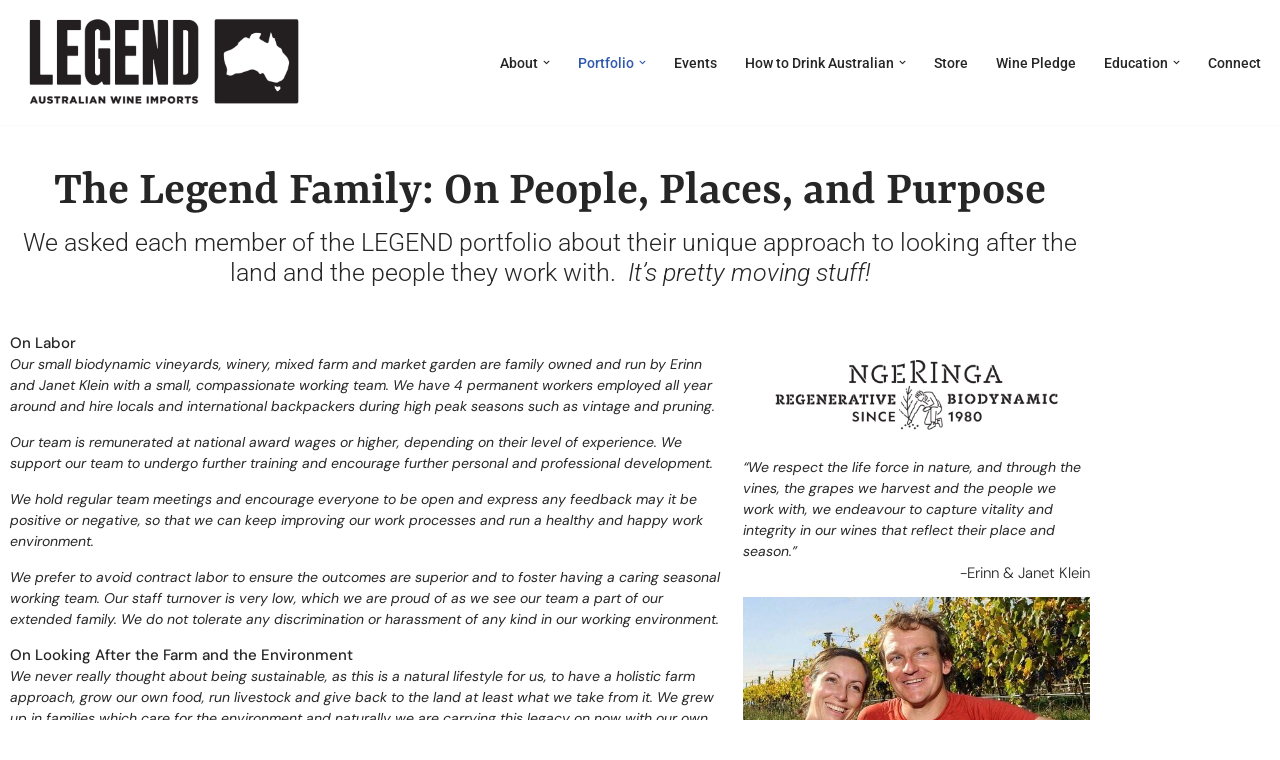

--- FILE ---
content_type: text/html; charset=UTF-8
request_url: https://legendaustralia.com/in-their-words/
body_size: 66148
content:
<!DOCTYPE html>
<html lang="en-US">

<head>
	
	<meta charset="UTF-8">
	<meta name="viewport" content="width=device-width, initial-scale=1, minimum-scale=1">
	<link rel="profile" href="http://gmpg.org/xfn/11">
		<title>In Their Words - LEGEND</title>
	<style>img:is([sizes="auto" i], [sizes^="auto," i]) { contain-intrinsic-size: 3000px 1500px }</style>
	
<!-- The SEO Framework by Sybre Waaijer -->
<meta name="robots" content="max-snippet:-1,max-image-preview:large,max-video-preview:-1" />
<link rel="canonical" href="https://legendaustralia.com/in-their-words/" />
<meta name="description" content="We asked each member of the LEGEND portfolio about their unique approach to looking after the land and the people they work with. It’s pretty moving stuff!" />
<meta property="og:type" content="website" />
<meta property="og:locale" content="en_US" />
<meta property="og:site_name" content="LEGEND" />
<meta property="og:title" content="In Their Words" />
<meta property="og:description" content="We asked each member of the LEGEND portfolio about their unique approach to looking after the land and the people they work with. It’s pretty moving stuff! Our small biodynamic vineyards, winery…" />
<meta property="og:url" content="https://legendaustralia.com/in-their-words/" />
<meta property="og:image" content="https://legendaustralia.com/wp-content/uploads/2020/09/Ngeringa-BrandStatementLogo-3-BlackPositive-1024x308.png" />
<meta name="twitter:card" content="summary_large_image" />
<meta name="twitter:title" content="In Their Words" />
<meta name="twitter:description" content="We asked each member of the LEGEND portfolio about their unique approach to looking after the land and the people they work with. It’s pretty moving stuff! Our small biodynamic vineyards, winery…" />
<meta name="twitter:image" content="https://legendaustralia.com/wp-content/uploads/2020/09/Ngeringa-BrandStatementLogo-3-BlackPositive-1024x308.png" />
<script type="application/ld+json">{"@context":"https://schema.org","@graph":[{"@type":"WebSite","@id":"https://legendaustralia.com/#/schema/WebSite","url":"https://legendaustralia.com/","name":"LEGEND","description":"Australian Wine Imports","inLanguage":"en-US","potentialAction":{"@type":"SearchAction","target":{"@type":"EntryPoint","urlTemplate":"https://legendaustralia.com/search/{search_term_string}/"},"query-input":"required name=search_term_string"},"publisher":{"@type":"Organization","@id":"https://legendaustralia.com/#/schema/Organization","name":"LEGEND","url":"https://legendaustralia.com/","logo":{"@type":"ImageObject","url":"https://legendaustralia.com/wp-content/uploads/2020/08/cropped-Logo-2-7.png","contentUrl":"https://legendaustralia.com/wp-content/uploads/2020/08/cropped-Logo-2-7.png","width":898,"height":270}}},{"@type":"WebPage","@id":"https://legendaustralia.com/in-their-words/","url":"https://legendaustralia.com/in-their-words/","name":"In Their Words - LEGEND","description":"We asked each member of the LEGEND portfolio about their unique approach to looking after the land and the people they work with. It’s pretty moving stuff!","inLanguage":"en-US","isPartOf":{"@id":"https://legendaustralia.com/#/schema/WebSite"},"breadcrumb":{"@type":"BreadcrumbList","@id":"https://legendaustralia.com/#/schema/BreadcrumbList","itemListElement":[{"@type":"ListItem","position":1,"item":"https://legendaustralia.com/","name":"LEGEND"},{"@type":"ListItem","position":2,"name":"In Their Words"}]},"potentialAction":{"@type":"ReadAction","target":"https://legendaustralia.com/in-their-words/"}}]}</script>
<!-- / The SEO Framework by Sybre Waaijer | 11.34ms meta | 1.51ms boot -->

<link rel='dns-prefetch' href='//fonts.googleapis.com' />
<link rel="alternate" type="application/rss+xml" title="LEGEND &raquo; Feed" href="https://legendaustralia.com/feed/" />
<link rel="alternate" type="application/rss+xml" title="LEGEND &raquo; Comments Feed" href="https://legendaustralia.com/comments/feed/" />
<link rel="alternate" type="text/calendar" title="LEGEND &raquo; iCal Feed" href="https://legendaustralia.com/events/?ical=1" />
		<!-- This site uses the Google Analytics by MonsterInsights plugin v9.11.1 - Using Analytics tracking - https://www.monsterinsights.com/ -->
							<script src="//www.googletagmanager.com/gtag/js?id=G-TPXNK5JE55"  data-cfasync="false" data-wpfc-render="false" async></script>
			<script data-cfasync="false" data-wpfc-render="false">
				var mi_version = '9.11.1';
				var mi_track_user = true;
				var mi_no_track_reason = '';
								var MonsterInsightsDefaultLocations = {"page_location":"https:\/\/legendaustralia.com\/in-their-words\/"};
								if ( typeof MonsterInsightsPrivacyGuardFilter === 'function' ) {
					var MonsterInsightsLocations = (typeof MonsterInsightsExcludeQuery === 'object') ? MonsterInsightsPrivacyGuardFilter( MonsterInsightsExcludeQuery ) : MonsterInsightsPrivacyGuardFilter( MonsterInsightsDefaultLocations );
				} else {
					var MonsterInsightsLocations = (typeof MonsterInsightsExcludeQuery === 'object') ? MonsterInsightsExcludeQuery : MonsterInsightsDefaultLocations;
				}

								var disableStrs = [
										'ga-disable-G-TPXNK5JE55',
									];

				/* Function to detect opted out users */
				function __gtagTrackerIsOptedOut() {
					for (var index = 0; index < disableStrs.length; index++) {
						if (document.cookie.indexOf(disableStrs[index] + '=true') > -1) {
							return true;
						}
					}

					return false;
				}

				/* Disable tracking if the opt-out cookie exists. */
				if (__gtagTrackerIsOptedOut()) {
					for (var index = 0; index < disableStrs.length; index++) {
						window[disableStrs[index]] = true;
					}
				}

				/* Opt-out function */
				function __gtagTrackerOptout() {
					for (var index = 0; index < disableStrs.length; index++) {
						document.cookie = disableStrs[index] + '=true; expires=Thu, 31 Dec 2099 23:59:59 UTC; path=/';
						window[disableStrs[index]] = true;
					}
				}

				if ('undefined' === typeof gaOptout) {
					function gaOptout() {
						__gtagTrackerOptout();
					}
				}
								window.dataLayer = window.dataLayer || [];

				window.MonsterInsightsDualTracker = {
					helpers: {},
					trackers: {},
				};
				if (mi_track_user) {
					function __gtagDataLayer() {
						dataLayer.push(arguments);
					}

					function __gtagTracker(type, name, parameters) {
						if (!parameters) {
							parameters = {};
						}

						if (parameters.send_to) {
							__gtagDataLayer.apply(null, arguments);
							return;
						}

						if (type === 'event') {
														parameters.send_to = monsterinsights_frontend.v4_id;
							var hookName = name;
							if (typeof parameters['event_category'] !== 'undefined') {
								hookName = parameters['event_category'] + ':' + name;
							}

							if (typeof MonsterInsightsDualTracker.trackers[hookName] !== 'undefined') {
								MonsterInsightsDualTracker.trackers[hookName](parameters);
							} else {
								__gtagDataLayer('event', name, parameters);
							}
							
						} else {
							__gtagDataLayer.apply(null, arguments);
						}
					}

					__gtagTracker('js', new Date());
					__gtagTracker('set', {
						'developer_id.dZGIzZG': true,
											});
					if ( MonsterInsightsLocations.page_location ) {
						__gtagTracker('set', MonsterInsightsLocations);
					}
										__gtagTracker('config', 'G-TPXNK5JE55', {"forceSSL":"true","link_attribution":"true"} );
										window.gtag = __gtagTracker;										(function () {
						/* https://developers.google.com/analytics/devguides/collection/analyticsjs/ */
						/* ga and __gaTracker compatibility shim. */
						var noopfn = function () {
							return null;
						};
						var newtracker = function () {
							return new Tracker();
						};
						var Tracker = function () {
							return null;
						};
						var p = Tracker.prototype;
						p.get = noopfn;
						p.set = noopfn;
						p.send = function () {
							var args = Array.prototype.slice.call(arguments);
							args.unshift('send');
							__gaTracker.apply(null, args);
						};
						var __gaTracker = function () {
							var len = arguments.length;
							if (len === 0) {
								return;
							}
							var f = arguments[len - 1];
							if (typeof f !== 'object' || f === null || typeof f.hitCallback !== 'function') {
								if ('send' === arguments[0]) {
									var hitConverted, hitObject = false, action;
									if ('event' === arguments[1]) {
										if ('undefined' !== typeof arguments[3]) {
											hitObject = {
												'eventAction': arguments[3],
												'eventCategory': arguments[2],
												'eventLabel': arguments[4],
												'value': arguments[5] ? arguments[5] : 1,
											}
										}
									}
									if ('pageview' === arguments[1]) {
										if ('undefined' !== typeof arguments[2]) {
											hitObject = {
												'eventAction': 'page_view',
												'page_path': arguments[2],
											}
										}
									}
									if (typeof arguments[2] === 'object') {
										hitObject = arguments[2];
									}
									if (typeof arguments[5] === 'object') {
										Object.assign(hitObject, arguments[5]);
									}
									if ('undefined' !== typeof arguments[1].hitType) {
										hitObject = arguments[1];
										if ('pageview' === hitObject.hitType) {
											hitObject.eventAction = 'page_view';
										}
									}
									if (hitObject) {
										action = 'timing' === arguments[1].hitType ? 'timing_complete' : hitObject.eventAction;
										hitConverted = mapArgs(hitObject);
										__gtagTracker('event', action, hitConverted);
									}
								}
								return;
							}

							function mapArgs(args) {
								var arg, hit = {};
								var gaMap = {
									'eventCategory': 'event_category',
									'eventAction': 'event_action',
									'eventLabel': 'event_label',
									'eventValue': 'event_value',
									'nonInteraction': 'non_interaction',
									'timingCategory': 'event_category',
									'timingVar': 'name',
									'timingValue': 'value',
									'timingLabel': 'event_label',
									'page': 'page_path',
									'location': 'page_location',
									'title': 'page_title',
									'referrer' : 'page_referrer',
								};
								for (arg in args) {
																		if (!(!args.hasOwnProperty(arg) || !gaMap.hasOwnProperty(arg))) {
										hit[gaMap[arg]] = args[arg];
									} else {
										hit[arg] = args[arg];
									}
								}
								return hit;
							}

							try {
								f.hitCallback();
							} catch (ex) {
							}
						};
						__gaTracker.create = newtracker;
						__gaTracker.getByName = newtracker;
						__gaTracker.getAll = function () {
							return [];
						};
						__gaTracker.remove = noopfn;
						__gaTracker.loaded = true;
						window['__gaTracker'] = __gaTracker;
					})();
									} else {
										console.log("");
					(function () {
						function __gtagTracker() {
							return null;
						}

						window['__gtagTracker'] = __gtagTracker;
						window['gtag'] = __gtagTracker;
					})();
									}
			</script>
							<!-- / Google Analytics by MonsterInsights -->
		<script>
window._wpemojiSettings = {"baseUrl":"https:\/\/s.w.org\/images\/core\/emoji\/16.0.1\/72x72\/","ext":".png","svgUrl":"https:\/\/s.w.org\/images\/core\/emoji\/16.0.1\/svg\/","svgExt":".svg","source":{"concatemoji":"https:\/\/legendaustralia.com\/wp-includes\/js\/wp-emoji-release.min.js?ver=6.8.3"}};
/*! This file is auto-generated */
!function(s,n){var o,i,e;function c(e){try{var t={supportTests:e,timestamp:(new Date).valueOf()};sessionStorage.setItem(o,JSON.stringify(t))}catch(e){}}function p(e,t,n){e.clearRect(0,0,e.canvas.width,e.canvas.height),e.fillText(t,0,0);var t=new Uint32Array(e.getImageData(0,0,e.canvas.width,e.canvas.height).data),a=(e.clearRect(0,0,e.canvas.width,e.canvas.height),e.fillText(n,0,0),new Uint32Array(e.getImageData(0,0,e.canvas.width,e.canvas.height).data));return t.every(function(e,t){return e===a[t]})}function u(e,t){e.clearRect(0,0,e.canvas.width,e.canvas.height),e.fillText(t,0,0);for(var n=e.getImageData(16,16,1,1),a=0;a<n.data.length;a++)if(0!==n.data[a])return!1;return!0}function f(e,t,n,a){switch(t){case"flag":return n(e,"\ud83c\udff3\ufe0f\u200d\u26a7\ufe0f","\ud83c\udff3\ufe0f\u200b\u26a7\ufe0f")?!1:!n(e,"\ud83c\udde8\ud83c\uddf6","\ud83c\udde8\u200b\ud83c\uddf6")&&!n(e,"\ud83c\udff4\udb40\udc67\udb40\udc62\udb40\udc65\udb40\udc6e\udb40\udc67\udb40\udc7f","\ud83c\udff4\u200b\udb40\udc67\u200b\udb40\udc62\u200b\udb40\udc65\u200b\udb40\udc6e\u200b\udb40\udc67\u200b\udb40\udc7f");case"emoji":return!a(e,"\ud83e\udedf")}return!1}function g(e,t,n,a){var r="undefined"!=typeof WorkerGlobalScope&&self instanceof WorkerGlobalScope?new OffscreenCanvas(300,150):s.createElement("canvas"),o=r.getContext("2d",{willReadFrequently:!0}),i=(o.textBaseline="top",o.font="600 32px Arial",{});return e.forEach(function(e){i[e]=t(o,e,n,a)}),i}function t(e){var t=s.createElement("script");t.src=e,t.defer=!0,s.head.appendChild(t)}"undefined"!=typeof Promise&&(o="wpEmojiSettingsSupports",i=["flag","emoji"],n.supports={everything:!0,everythingExceptFlag:!0},e=new Promise(function(e){s.addEventListener("DOMContentLoaded",e,{once:!0})}),new Promise(function(t){var n=function(){try{var e=JSON.parse(sessionStorage.getItem(o));if("object"==typeof e&&"number"==typeof e.timestamp&&(new Date).valueOf()<e.timestamp+604800&&"object"==typeof e.supportTests)return e.supportTests}catch(e){}return null}();if(!n){if("undefined"!=typeof Worker&&"undefined"!=typeof OffscreenCanvas&&"undefined"!=typeof URL&&URL.createObjectURL&&"undefined"!=typeof Blob)try{var e="postMessage("+g.toString()+"("+[JSON.stringify(i),f.toString(),p.toString(),u.toString()].join(",")+"));",a=new Blob([e],{type:"text/javascript"}),r=new Worker(URL.createObjectURL(a),{name:"wpTestEmojiSupports"});return void(r.onmessage=function(e){c(n=e.data),r.terminate(),t(n)})}catch(e){}c(n=g(i,f,p,u))}t(n)}).then(function(e){for(var t in e)n.supports[t]=e[t],n.supports.everything=n.supports.everything&&n.supports[t],"flag"!==t&&(n.supports.everythingExceptFlag=n.supports.everythingExceptFlag&&n.supports[t]);n.supports.everythingExceptFlag=n.supports.everythingExceptFlag&&!n.supports.flag,n.DOMReady=!1,n.readyCallback=function(){n.DOMReady=!0}}).then(function(){return e}).then(function(){var e;n.supports.everything||(n.readyCallback(),(e=n.source||{}).concatemoji?t(e.concatemoji):e.wpemoji&&e.twemoji&&(t(e.twemoji),t(e.wpemoji)))}))}((window,document),window._wpemojiSettings);
</script>
<link rel='stylesheet' id='tribe-events-pro-mini-calendar-block-styles-css' href='https://legendaustralia.com/wp-content/plugins/events-calendar-pro/build/css/tribe-events-pro-mini-calendar-block.css?ver=7.7.12' media='all' />
<link rel='stylesheet' id='sbi_styles-css' href='https://legendaustralia.com/wp-content/plugins/instagram-feed/css/sbi-styles.min.css?ver=6.10.0' media='all' />
<link rel='stylesheet' id='tec-variables-skeleton-css' href='https://legendaustralia.com/wp-content/plugins/the-events-calendar/common/build/css/variables-skeleton.css?ver=6.10.1' media='all' />
<link rel='stylesheet' id='tec-variables-full-css' href='https://legendaustralia.com/wp-content/plugins/the-events-calendar/common/build/css/variables-full.css?ver=6.10.1' media='all' />
<link rel='stylesheet' id='tribe-events-v2-virtual-single-block-css' href='https://legendaustralia.com/wp-content/plugins/events-calendar-pro/build/css/events-virtual-single-block.css?ver=7.7.12' media='all' />
<style id='wp-emoji-styles-inline-css'>

	img.wp-smiley, img.emoji {
		display: inline !important;
		border: none !important;
		box-shadow: none !important;
		height: 1em !important;
		width: 1em !important;
		margin: 0 0.07em !important;
		vertical-align: -0.1em !important;
		background: none !important;
		padding: 0 !important;
	}
</style>
<style id='classic-theme-styles-inline-css'>
/*! This file is auto-generated */
.wp-block-button__link{color:#fff;background-color:#32373c;border-radius:9999px;box-shadow:none;text-decoration:none;padding:calc(.667em + 2px) calc(1.333em + 2px);font-size:1.125em}.wp-block-file__button{background:#32373c;color:#fff;text-decoration:none}
</style>
<style id='global-styles-inline-css'>
:root{--wp--preset--aspect-ratio--square: 1;--wp--preset--aspect-ratio--4-3: 4/3;--wp--preset--aspect-ratio--3-4: 3/4;--wp--preset--aspect-ratio--3-2: 3/2;--wp--preset--aspect-ratio--2-3: 2/3;--wp--preset--aspect-ratio--16-9: 16/9;--wp--preset--aspect-ratio--9-16: 9/16;--wp--preset--color--black: #000000;--wp--preset--color--cyan-bluish-gray: #abb8c3;--wp--preset--color--white: #ffffff;--wp--preset--color--pale-pink: #f78da7;--wp--preset--color--vivid-red: #cf2e2e;--wp--preset--color--luminous-vivid-orange: #ff6900;--wp--preset--color--luminous-vivid-amber: #fcb900;--wp--preset--color--light-green-cyan: #7bdcb5;--wp--preset--color--vivid-green-cyan: #00d084;--wp--preset--color--pale-cyan-blue: #8ed1fc;--wp--preset--color--vivid-cyan-blue: #0693e3;--wp--preset--color--vivid-purple: #9b51e0;--wp--preset--color--neve-link-color: var(--nv-primary-accent);--wp--preset--color--neve-link-hover-color: var(--nv-secondary-accent);--wp--preset--color--nv-site-bg: var(--nv-site-bg);--wp--preset--color--nv-light-bg: var(--nv-light-bg);--wp--preset--color--nv-dark-bg: var(--nv-dark-bg);--wp--preset--color--neve-text-color: var(--nv-text-color);--wp--preset--color--nv-text-dark-bg: var(--nv-text-dark-bg);--wp--preset--color--nv-c-1: var(--nv-c-1);--wp--preset--color--nv-c-2: var(--nv-c-2);--wp--preset--gradient--vivid-cyan-blue-to-vivid-purple: linear-gradient(135deg,rgba(6,147,227,1) 0%,rgb(155,81,224) 100%);--wp--preset--gradient--light-green-cyan-to-vivid-green-cyan: linear-gradient(135deg,rgb(122,220,180) 0%,rgb(0,208,130) 100%);--wp--preset--gradient--luminous-vivid-amber-to-luminous-vivid-orange: linear-gradient(135deg,rgba(252,185,0,1) 0%,rgba(255,105,0,1) 100%);--wp--preset--gradient--luminous-vivid-orange-to-vivid-red: linear-gradient(135deg,rgba(255,105,0,1) 0%,rgb(207,46,46) 100%);--wp--preset--gradient--very-light-gray-to-cyan-bluish-gray: linear-gradient(135deg,rgb(238,238,238) 0%,rgb(169,184,195) 100%);--wp--preset--gradient--cool-to-warm-spectrum: linear-gradient(135deg,rgb(74,234,220) 0%,rgb(151,120,209) 20%,rgb(207,42,186) 40%,rgb(238,44,130) 60%,rgb(251,105,98) 80%,rgb(254,248,76) 100%);--wp--preset--gradient--blush-light-purple: linear-gradient(135deg,rgb(255,206,236) 0%,rgb(152,150,240) 100%);--wp--preset--gradient--blush-bordeaux: linear-gradient(135deg,rgb(254,205,165) 0%,rgb(254,45,45) 50%,rgb(107,0,62) 100%);--wp--preset--gradient--luminous-dusk: linear-gradient(135deg,rgb(255,203,112) 0%,rgb(199,81,192) 50%,rgb(65,88,208) 100%);--wp--preset--gradient--pale-ocean: linear-gradient(135deg,rgb(255,245,203) 0%,rgb(182,227,212) 50%,rgb(51,167,181) 100%);--wp--preset--gradient--electric-grass: linear-gradient(135deg,rgb(202,248,128) 0%,rgb(113,206,126) 100%);--wp--preset--gradient--midnight: linear-gradient(135deg,rgb(2,3,129) 0%,rgb(40,116,252) 100%);--wp--preset--font-size--small: 13px;--wp--preset--font-size--medium: 20px;--wp--preset--font-size--large: 36px;--wp--preset--font-size--x-large: 42px;--wp--preset--spacing--20: 0.44rem;--wp--preset--spacing--30: 0.67rem;--wp--preset--spacing--40: 1rem;--wp--preset--spacing--50: 1.5rem;--wp--preset--spacing--60: 2.25rem;--wp--preset--spacing--70: 3.38rem;--wp--preset--spacing--80: 5.06rem;--wp--preset--shadow--natural: 6px 6px 9px rgba(0, 0, 0, 0.2);--wp--preset--shadow--deep: 12px 12px 50px rgba(0, 0, 0, 0.4);--wp--preset--shadow--sharp: 6px 6px 0px rgba(0, 0, 0, 0.2);--wp--preset--shadow--outlined: 6px 6px 0px -3px rgba(255, 255, 255, 1), 6px 6px rgba(0, 0, 0, 1);--wp--preset--shadow--crisp: 6px 6px 0px rgba(0, 0, 0, 1);}:where(.is-layout-flex){gap: 0.5em;}:where(.is-layout-grid){gap: 0.5em;}body .is-layout-flex{display: flex;}.is-layout-flex{flex-wrap: wrap;align-items: center;}.is-layout-flex > :is(*, div){margin: 0;}body .is-layout-grid{display: grid;}.is-layout-grid > :is(*, div){margin: 0;}:where(.wp-block-columns.is-layout-flex){gap: 2em;}:where(.wp-block-columns.is-layout-grid){gap: 2em;}:where(.wp-block-post-template.is-layout-flex){gap: 1.25em;}:where(.wp-block-post-template.is-layout-grid){gap: 1.25em;}.has-black-color{color: var(--wp--preset--color--black) !important;}.has-cyan-bluish-gray-color{color: var(--wp--preset--color--cyan-bluish-gray) !important;}.has-white-color{color: var(--wp--preset--color--white) !important;}.has-pale-pink-color{color: var(--wp--preset--color--pale-pink) !important;}.has-vivid-red-color{color: var(--wp--preset--color--vivid-red) !important;}.has-luminous-vivid-orange-color{color: var(--wp--preset--color--luminous-vivid-orange) !important;}.has-luminous-vivid-amber-color{color: var(--wp--preset--color--luminous-vivid-amber) !important;}.has-light-green-cyan-color{color: var(--wp--preset--color--light-green-cyan) !important;}.has-vivid-green-cyan-color{color: var(--wp--preset--color--vivid-green-cyan) !important;}.has-pale-cyan-blue-color{color: var(--wp--preset--color--pale-cyan-blue) !important;}.has-vivid-cyan-blue-color{color: var(--wp--preset--color--vivid-cyan-blue) !important;}.has-vivid-purple-color{color: var(--wp--preset--color--vivid-purple) !important;}.has-neve-link-color-color{color: var(--wp--preset--color--neve-link-color) !important;}.has-neve-link-hover-color-color{color: var(--wp--preset--color--neve-link-hover-color) !important;}.has-nv-site-bg-color{color: var(--wp--preset--color--nv-site-bg) !important;}.has-nv-light-bg-color{color: var(--wp--preset--color--nv-light-bg) !important;}.has-nv-dark-bg-color{color: var(--wp--preset--color--nv-dark-bg) !important;}.has-neve-text-color-color{color: var(--wp--preset--color--neve-text-color) !important;}.has-nv-text-dark-bg-color{color: var(--wp--preset--color--nv-text-dark-bg) !important;}.has-nv-c-1-color{color: var(--wp--preset--color--nv-c-1) !important;}.has-nv-c-2-color{color: var(--wp--preset--color--nv-c-2) !important;}.has-black-background-color{background-color: var(--wp--preset--color--black) !important;}.has-cyan-bluish-gray-background-color{background-color: var(--wp--preset--color--cyan-bluish-gray) !important;}.has-white-background-color{background-color: var(--wp--preset--color--white) !important;}.has-pale-pink-background-color{background-color: var(--wp--preset--color--pale-pink) !important;}.has-vivid-red-background-color{background-color: var(--wp--preset--color--vivid-red) !important;}.has-luminous-vivid-orange-background-color{background-color: var(--wp--preset--color--luminous-vivid-orange) !important;}.has-luminous-vivid-amber-background-color{background-color: var(--wp--preset--color--luminous-vivid-amber) !important;}.has-light-green-cyan-background-color{background-color: var(--wp--preset--color--light-green-cyan) !important;}.has-vivid-green-cyan-background-color{background-color: var(--wp--preset--color--vivid-green-cyan) !important;}.has-pale-cyan-blue-background-color{background-color: var(--wp--preset--color--pale-cyan-blue) !important;}.has-vivid-cyan-blue-background-color{background-color: var(--wp--preset--color--vivid-cyan-blue) !important;}.has-vivid-purple-background-color{background-color: var(--wp--preset--color--vivid-purple) !important;}.has-neve-link-color-background-color{background-color: var(--wp--preset--color--neve-link-color) !important;}.has-neve-link-hover-color-background-color{background-color: var(--wp--preset--color--neve-link-hover-color) !important;}.has-nv-site-bg-background-color{background-color: var(--wp--preset--color--nv-site-bg) !important;}.has-nv-light-bg-background-color{background-color: var(--wp--preset--color--nv-light-bg) !important;}.has-nv-dark-bg-background-color{background-color: var(--wp--preset--color--nv-dark-bg) !important;}.has-neve-text-color-background-color{background-color: var(--wp--preset--color--neve-text-color) !important;}.has-nv-text-dark-bg-background-color{background-color: var(--wp--preset--color--nv-text-dark-bg) !important;}.has-nv-c-1-background-color{background-color: var(--wp--preset--color--nv-c-1) !important;}.has-nv-c-2-background-color{background-color: var(--wp--preset--color--nv-c-2) !important;}.has-black-border-color{border-color: var(--wp--preset--color--black) !important;}.has-cyan-bluish-gray-border-color{border-color: var(--wp--preset--color--cyan-bluish-gray) !important;}.has-white-border-color{border-color: var(--wp--preset--color--white) !important;}.has-pale-pink-border-color{border-color: var(--wp--preset--color--pale-pink) !important;}.has-vivid-red-border-color{border-color: var(--wp--preset--color--vivid-red) !important;}.has-luminous-vivid-orange-border-color{border-color: var(--wp--preset--color--luminous-vivid-orange) !important;}.has-luminous-vivid-amber-border-color{border-color: var(--wp--preset--color--luminous-vivid-amber) !important;}.has-light-green-cyan-border-color{border-color: var(--wp--preset--color--light-green-cyan) !important;}.has-vivid-green-cyan-border-color{border-color: var(--wp--preset--color--vivid-green-cyan) !important;}.has-pale-cyan-blue-border-color{border-color: var(--wp--preset--color--pale-cyan-blue) !important;}.has-vivid-cyan-blue-border-color{border-color: var(--wp--preset--color--vivid-cyan-blue) !important;}.has-vivid-purple-border-color{border-color: var(--wp--preset--color--vivid-purple) !important;}.has-neve-link-color-border-color{border-color: var(--wp--preset--color--neve-link-color) !important;}.has-neve-link-hover-color-border-color{border-color: var(--wp--preset--color--neve-link-hover-color) !important;}.has-nv-site-bg-border-color{border-color: var(--wp--preset--color--nv-site-bg) !important;}.has-nv-light-bg-border-color{border-color: var(--wp--preset--color--nv-light-bg) !important;}.has-nv-dark-bg-border-color{border-color: var(--wp--preset--color--nv-dark-bg) !important;}.has-neve-text-color-border-color{border-color: var(--wp--preset--color--neve-text-color) !important;}.has-nv-text-dark-bg-border-color{border-color: var(--wp--preset--color--nv-text-dark-bg) !important;}.has-nv-c-1-border-color{border-color: var(--wp--preset--color--nv-c-1) !important;}.has-nv-c-2-border-color{border-color: var(--wp--preset--color--nv-c-2) !important;}.has-vivid-cyan-blue-to-vivid-purple-gradient-background{background: var(--wp--preset--gradient--vivid-cyan-blue-to-vivid-purple) !important;}.has-light-green-cyan-to-vivid-green-cyan-gradient-background{background: var(--wp--preset--gradient--light-green-cyan-to-vivid-green-cyan) !important;}.has-luminous-vivid-amber-to-luminous-vivid-orange-gradient-background{background: var(--wp--preset--gradient--luminous-vivid-amber-to-luminous-vivid-orange) !important;}.has-luminous-vivid-orange-to-vivid-red-gradient-background{background: var(--wp--preset--gradient--luminous-vivid-orange-to-vivid-red) !important;}.has-very-light-gray-to-cyan-bluish-gray-gradient-background{background: var(--wp--preset--gradient--very-light-gray-to-cyan-bluish-gray) !important;}.has-cool-to-warm-spectrum-gradient-background{background: var(--wp--preset--gradient--cool-to-warm-spectrum) !important;}.has-blush-light-purple-gradient-background{background: var(--wp--preset--gradient--blush-light-purple) !important;}.has-blush-bordeaux-gradient-background{background: var(--wp--preset--gradient--blush-bordeaux) !important;}.has-luminous-dusk-gradient-background{background: var(--wp--preset--gradient--luminous-dusk) !important;}.has-pale-ocean-gradient-background{background: var(--wp--preset--gradient--pale-ocean) !important;}.has-electric-grass-gradient-background{background: var(--wp--preset--gradient--electric-grass) !important;}.has-midnight-gradient-background{background: var(--wp--preset--gradient--midnight) !important;}.has-small-font-size{font-size: var(--wp--preset--font-size--small) !important;}.has-medium-font-size{font-size: var(--wp--preset--font-size--medium) !important;}.has-large-font-size{font-size: var(--wp--preset--font-size--large) !important;}.has-x-large-font-size{font-size: var(--wp--preset--font-size--x-large) !important;}
:where(.wp-block-post-template.is-layout-flex){gap: 1.25em;}:where(.wp-block-post-template.is-layout-grid){gap: 1.25em;}
:where(.wp-block-columns.is-layout-flex){gap: 2em;}:where(.wp-block-columns.is-layout-grid){gap: 2em;}
:root :where(.wp-block-pullquote){font-size: 1.5em;line-height: 1.6;}
</style>
<link rel='stylesheet' id='tribe-events-v2-single-skeleton-css' href='https://legendaustralia.com/wp-content/plugins/the-events-calendar/build/css/tribe-events-single-skeleton.css?ver=6.15.14' media='all' />
<link rel='stylesheet' id='tribe-events-v2-single-skeleton-full-css' href='https://legendaustralia.com/wp-content/plugins/the-events-calendar/build/css/tribe-events-single-full.css?ver=6.15.14' media='all' />
<link rel='stylesheet' id='tec-events-elementor-widgets-base-styles-css' href='https://legendaustralia.com/wp-content/plugins/the-events-calendar/build/css/integrations/plugins/elementor/widgets/widget-base.css?ver=6.15.14' media='all' />
<link rel='stylesheet' id='wp-components-css' href='https://legendaustralia.com/wp-includes/css/dist/components/style.min.css?ver=6.8.3' media='all' />
<link rel='stylesheet' id='godaddy-styles-css' href='https://legendaustralia.com/wp-content/mu-plugins/vendor/wpex/godaddy-launch/includes/Dependencies/GoDaddy/Styles/build/latest.css?ver=2.0.2' media='all' />
<link rel='stylesheet' id='neve-style-css' href='https://legendaustralia.com/wp-content/themes/neve/style-main-new.min.css?ver=4.2.2' media='all' />
<style id='neve-style-inline-css'>
.is-menu-sidebar .header-menu-sidebar { visibility: visible; }.is-menu-sidebar.menu_sidebar_slide_left .header-menu-sidebar { transform: translate3d(0, 0, 0); left: 0; }.is-menu-sidebar.menu_sidebar_slide_right .header-menu-sidebar { transform: translate3d(0, 0, 0); right: 0; }.is-menu-sidebar.menu_sidebar_pull_right .header-menu-sidebar, .is-menu-sidebar.menu_sidebar_pull_left .header-menu-sidebar { transform: translateX(0); }.is-menu-sidebar.menu_sidebar_dropdown .header-menu-sidebar { height: auto; }.is-menu-sidebar.menu_sidebar_dropdown .header-menu-sidebar-inner { max-height: 400px; padding: 20px 0; }.is-menu-sidebar.menu_sidebar_full_canvas .header-menu-sidebar { opacity: 1; }.header-menu-sidebar .menu-item-nav-search:not(.floating) { pointer-events: none; }.header-menu-sidebar .menu-item-nav-search .is-menu-sidebar { pointer-events: unset; }@media screen and (max-width: 960px) { .builder-item.cr .item--inner { --textalign: center; --justify: center; } }
.nv-meta-list li.meta:not(:last-child):after { content:"/" }.nv-meta-list .no-mobile{
			display:none;
		}.nv-meta-list li.last::after{
			content: ""!important;
		}@media (min-width: 769px) {
			.nv-meta-list .no-mobile {
				display: inline-block;
			}
			.nv-meta-list li.last:not(:last-child)::after {
		 		content: "/" !important;
			}
		}
 :root{ --container: 748px;--postwidth:100%; --primarybtnbg: var(--nv-primary-accent); --primarybtnhoverbg: var(--nv-primary-accent); --primarybtncolor: #fff; --secondarybtncolor: var(--nv-primary-accent); --primarybtnhovercolor: #fff; --secondarybtnhovercolor: var(--nv-primary-accent);--primarybtnborderradius:3px;--secondarybtnborderradius:3px;--secondarybtnborderwidth:3px;--btnpadding:13px 15px;--primarybtnpadding:13px 15px;--secondarybtnpadding:calc(13px - 3px) calc(15px - 3px); --bodyfontfamily: Roboto; --bodyfontsize: 15px; --bodylineheight: 1.6; --bodyletterspacing: 0px; --bodyfontweight: 400; --headingsfontfamily: Yrsa; --h1fontsize: 36px; --h1fontweight: 700; --h1lineheight: 1.2; --h1letterspacing: 0px; --h1texttransform: none; --h2fontsize: 28px; --h2fontweight: 700; --h2lineheight: 1.3; --h2letterspacing: 0px; --h2texttransform: none; --h3fontsize: 24px; --h3fontweight: 700; --h3lineheight: 1.4; --h3letterspacing: 0px; --h3texttransform: none; --h4fontsize: 20px; --h4fontweight: 700; --h4lineheight: 1.6; --h4letterspacing: 0px; --h4texttransform: none; --h5fontsize: 16px; --h5fontweight: 700; --h5lineheight: 1.6; --h5letterspacing: 0px; --h5texttransform: none; --h6fontsize: 14px; --h6fontweight: 700; --h6lineheight: 1.6; --h6letterspacing: 0px; --h6texttransform: none;--formfieldborderwidth:2px;--formfieldborderradius:3px; --formfieldbgcolor: var(--nv-site-bg); --formfieldbordercolor: #dddddd; --formfieldcolor: var(--nv-text-color);--formfieldpadding:10px 12px; } .nv-index-posts{ --borderradius:0px; } .has-neve-button-color-color{ color: var(--nv-primary-accent)!important; } .has-neve-button-color-background-color{ background-color: var(--nv-primary-accent)!important; } .single-post-container .alignfull > [class*="__inner-container"], .single-post-container .alignwide > [class*="__inner-container"]{ max-width:718px } .nv-meta-list{ --avatarsize: 20px; } .single .nv-meta-list{ --avatarsize: 20px; } .nv-post-cover{ --height: 250px;--padding:40px 15px;--justify: flex-start; --textalign: left; --valign: center; } .nv-post-cover .nv-title-meta-wrap, .nv-page-title-wrap, .entry-header{ --textalign: left; } .nv-is-boxed.nv-title-meta-wrap{ --padding:40px 15px; --bgcolor: var(--nv-dark-bg); } .nv-overlay{ --opacity: 50; --blendmode: normal; } .nv-is-boxed.nv-comments-wrap{ --padding:20px; } .nv-is-boxed.comment-respond{ --padding:20px; } .single:not(.single-product), .page{ --c-vspace:0 0 0 0;; } .scroll-to-top{ --color: var(--nv-text-dark-bg);--padding:8px 10px; --borderradius: 3px; --bgcolor: var(--nv-primary-accent); --hovercolor: var(--nv-text-dark-bg); --hoverbgcolor: var(--nv-primary-accent);--size:16px; } .global-styled{ --bgcolor: var(--nv-site-bg); } .header-top{ --rowbcolor: var(--nv-light-bg); --color: var(--nv-text-color); --bgcolor: var(--nv-site-bg); } .header-main{ --rowbcolor: var(--nv-light-bg); --color: var(--nv-text-color); --bgcolor: var(--nv-site-bg); } .header-bottom{ --rowbcolor: var(--nv-light-bg); --color: var(--nv-text-color); --bgcolor: var(--nv-site-bg); } .header-menu-sidebar-bg{ --justify: flex-start; --textalign: left;--flexg: 1;--wrapdropdownwidth: auto; --color: var(--nv-text-color); --bgcolor: var(--nv-site-bg); } .header-menu-sidebar{ width: 360px; } .builder-item--logo{ --maxwidth: 120px; --fs: 24px;--padding:10px 0;--margin:0; --textalign: left;--justify: flex-start; } .builder-item--nav-icon,.header-menu-sidebar .close-sidebar-panel .navbar-toggle{ --borderradius:0; } .builder-item--nav-icon{ --label-margin:0 5px 0 0;;--padding:10px 15px;--margin:0; } .builder-item--primary-menu{ --hovercolor: var(--nv-secondary-accent); --hovertextcolor: var(--nv-text-color); --activecolor: var(--nv-primary-accent); --spacing: 20px; --height: 25px;--padding:0;--margin:0; --fontsize: 1em; --lineheight: 1.6; --letterspacing: 0px; --fontweight: 500; --texttransform: none; --iconsize: 1em; } .hfg-is-group.has-primary-menu .inherit-ff{ --inheritedfw: 500; } .footer-top-inner .row{ grid-template-columns:1fr 1fr 1fr; --valign: flex-start; } .footer-top{ --rowbcolor: var(--nv-light-bg); --color: var(--nv-text-color); --bgcolor: var(--nv-site-bg); } .footer-main-inner .row{ grid-template-columns:1fr 1fr 1fr; --valign: flex-start; } .footer-main{ --rowbcolor: var(--nv-light-bg); --color: var(--nv-text-color); --bgcolor: var(--nv-site-bg); } .footer-bottom-inner .row{ grid-template-columns:1fr; --valign: flex-start; } .footer-bottom{ --rowbcolor: var(--nv-light-bg); --color: #928e8e; --bgcolor: #dbdddf; } @media(min-width: 576px){ :root{ --container: 992px;--postwidth:50%;--btnpadding:13px 15px;--primarybtnpadding:13px 15px;--secondarybtnpadding:calc(13px - 3px) calc(15px - 3px); --bodyfontsize: 16px; --bodylineheight: 1.6; --bodyletterspacing: 0px; --h1fontsize: 38px; --h1lineheight: 1.2; --h1letterspacing: 0px; --h2fontsize: 30px; --h2lineheight: 1.2; --h2letterspacing: 0px; --h3fontsize: 26px; --h3lineheight: 1.4; --h3letterspacing: 0px; --h4fontsize: 22px; --h4lineheight: 1.5; --h4letterspacing: 0px; --h5fontsize: 18px; --h5lineheight: 1.6; --h5letterspacing: 0px; --h6fontsize: 14px; --h6lineheight: 1.6; --h6letterspacing: 0px; } .single-post-container .alignfull > [class*="__inner-container"], .single-post-container .alignwide > [class*="__inner-container"]{ max-width:962px } .nv-meta-list{ --avatarsize: 20px; } .single .nv-meta-list{ --avatarsize: 20px; } .nv-post-cover{ --height: 320px;--padding:60px 30px;--justify: flex-start; --textalign: left; --valign: center; } .nv-post-cover .nv-title-meta-wrap, .nv-page-title-wrap, .entry-header{ --textalign: left; } .nv-is-boxed.nv-title-meta-wrap{ --padding:60px 30px; } .nv-is-boxed.nv-comments-wrap{ --padding:30px; } .nv-is-boxed.comment-respond{ --padding:30px; } .single:not(.single-product), .page{ --c-vspace:0 0 0 0;; } .scroll-to-top{ --padding:8px 10px;--size:16px; } .header-menu-sidebar-bg{ --justify: flex-start; --textalign: left;--flexg: 1;--wrapdropdownwidth: auto; } .header-menu-sidebar{ width: 360px; } .builder-item--logo{ --maxwidth: 120px; --fs: 24px;--padding:10px 0;--margin:0; --textalign: left;--justify: flex-start; } .builder-item--nav-icon{ --label-margin:0 5px 0 0;;--padding:10px 15px;--margin:0; } .builder-item--primary-menu{ --spacing: 20px; --height: 25px;--padding:0;--margin:0; --fontsize: 1em; --lineheight: 1.6; --letterspacing: 0px; --iconsize: 1em; } }@media(min-width: 960px){ :root{ --container: 1428px;--postwidth:33.333333333333%;--btnpadding:13px 15px;--primarybtnpadding:13px 15px;--secondarybtnpadding:calc(13px - 3px) calc(15px - 3px); --bodyfontsize: 16px; --bodylineheight: 1.7; --bodyletterspacing: 0px; --h1fontsize: 40px; --h1lineheight: 1.1; --h1letterspacing: 0px; --h2fontsize: 32px; --h2lineheight: 1.2; --h2letterspacing: 0px; --h3fontsize: 28px; --h3lineheight: 1.4; --h3letterspacing: 0px; --h4fontsize: 24px; --h4lineheight: 1.5; --h4letterspacing: 0px; --h5fontsize: 20px; --h5lineheight: 1.6; --h5letterspacing: 0px; --h6fontsize: 16px; --h6lineheight: 1.6; --h6letterspacing: 0px; } body:not(.single):not(.archive):not(.blog):not(.search):not(.error404) .neve-main > .container .col, body.post-type-archive-course .neve-main > .container .col, body.post-type-archive-llms_membership .neve-main > .container .col{ max-width: 100%; } body:not(.single):not(.archive):not(.blog):not(.search):not(.error404) .nv-sidebar-wrap, body.post-type-archive-course .nv-sidebar-wrap, body.post-type-archive-llms_membership .nv-sidebar-wrap{ max-width: 0%; } .neve-main > .archive-container .nv-index-posts.col{ max-width: 74%; } .neve-main > .archive-container .nv-sidebar-wrap{ max-width: 26%; } .neve-main > .single-post-container .nv-single-post-wrap.col{ max-width: 70%; } .single-post-container .alignfull > [class*="__inner-container"], .single-post-container .alignwide > [class*="__inner-container"]{ max-width:970px } .container-fluid.single-post-container .alignfull > [class*="__inner-container"], .container-fluid.single-post-container .alignwide > [class*="__inner-container"]{ max-width:calc(70% + 15px) } .neve-main > .single-post-container .nv-sidebar-wrap{ max-width: 30%; } .nv-meta-list{ --avatarsize: 20px; } .single .nv-meta-list{ --avatarsize: 20px; } .nv-post-cover{ --height: 400px;--padding:60px 40px;--justify: flex-start; --textalign: left; --valign: center; } .nv-post-cover .nv-title-meta-wrap, .nv-page-title-wrap, .entry-header{ --textalign: left; } .nv-is-boxed.nv-title-meta-wrap{ --padding:60px 40px; } .nv-is-boxed.nv-comments-wrap{ --padding:40px; } .nv-is-boxed.comment-respond{ --padding:40px; } .single:not(.single-product), .page{ --c-vspace:0 0 0 0;; } .scroll-to-top{ --padding:8px 10px;--size:16px; } .header-menu-sidebar-bg{ --justify: flex-start; --textalign: left;--flexg: 1;--wrapdropdownwidth: auto; } .header-menu-sidebar{ width: 360px; } .builder-item--logo{ --maxwidth: 295px; --fs: 24px;--padding:10px 0;--margin:0; --textalign: center;--justify: center; } .builder-item--nav-icon{ --label-margin:0 5px 0 0;;--padding:10px 15px;--margin:0; } .builder-item--primary-menu{ --spacing: 20px; --height: 25px;--padding:0;--margin:0; --fontsize: 1em; --lineheight: 1.6; --letterspacing: 0px; --iconsize: 1em; } .footer-bottom{ --height:45px; } }.nv-content-wrap .elementor a:not(.button):not(.wp-block-file__button){ text-decoration: none; }.scroll-to-top {right: 20px; border: none; position: fixed; bottom: 30px; display: none; opacity: 0; visibility: hidden; transition: opacity 0.3s ease-in-out, visibility 0.3s ease-in-out; align-items: center; justify-content: center; z-index: 999; } @supports (-webkit-overflow-scrolling: touch) { .scroll-to-top { bottom: 74px; } } .scroll-to-top.image { background-position: center; } .scroll-to-top .scroll-to-top-image { width: 100%; height: 100%; } .scroll-to-top .scroll-to-top-label { margin: 0; padding: 5px; } .scroll-to-top:hover { text-decoration: none; } .scroll-to-top.scroll-to-top-left {left: 20px; right: unset;} .scroll-to-top.scroll-show-mobile { display: flex; } @media (min-width: 960px) { .scroll-to-top { display: flex; } }.scroll-to-top { color: var(--color); padding: var(--padding); border-radius: var(--borderradius); background: var(--bgcolor); } .scroll-to-top:hover, .scroll-to-top:focus { color: var(--hovercolor); background: var(--hoverbgcolor); } .scroll-to-top-icon, .scroll-to-top.image .scroll-to-top-image { width: var(--size); height: var(--size); } .scroll-to-top-image { background-image: var(--bgimage); background-size: cover; }:root{--nv-primary-accent:#2f5aae;--nv-secondary-accent:#2f5aae;--nv-site-bg:#ffffff;--nv-light-bg:#f4f5f7;--nv-dark-bg:#121212;--nv-text-color:#272626;--nv-text-dark-bg:#ffffff;--nv-c-1:#9463ae;--nv-c-2:#be574b;--nv-fallback-ff:Arial, Helvetica, sans-serif;}
:root{--e-global-color-nvprimaryaccent:#2f5aae;--e-global-color-nvsecondaryaccent:#2f5aae;--e-global-color-nvsitebg:#ffffff;--e-global-color-nvlightbg:#f4f5f7;--e-global-color-nvdarkbg:#121212;--e-global-color-nvtextcolor:#272626;--e-global-color-nvtextdarkbg:#ffffff;--e-global-color-nvc1:#9463ae;--e-global-color-nvc2:#be574b;}
 #content.neve-main .container .alignfull > [class*="__inner-container"],#content.neve-main .alignwide > [class*="__inner-container"]{ max-width: 718px; } @media(min-width: 576px){ #content.neve-main .container .alignfull > [class*="__inner-container"],#content.neve-main .alignwide > [class*="__inner-container"]{ max-width: 962px; } } @media(min-width: 960px) { #content.neve-main .container .alignfull > [class*="__inner-container"],#content.neve-main .container .alignwide > [class*="__inner-container"]{ max-width: 1398px; } #content.neve-main > .container > .row > .col{ max-width: 100%; } body:not(.neve-off-canvas) #content.neve-main > .container > .row > .nv-sidebar-wrap, body:not(.neve-off-canvas) #content.neve-main > .container > .row > .nv-sidebar-wrap.shop-sidebar { max-width: 0%; } } 
</style>
<link rel='stylesheet' id='elementor-frontend-css' href='https://legendaustralia.com/wp-content/plugins/elementor/assets/css/frontend.min.css?ver=3.34.2' media='all' />
<link rel='stylesheet' id='elementor-post-121-css' href='https://legendaustralia.com/wp-content/uploads/elementor/css/post-121.css?ver=1768948927' media='all' />
<link rel='stylesheet' id='font-awesome-5-all-css' href='https://legendaustralia.com/wp-content/plugins/elementor/assets/lib/font-awesome/css/all.min.css?ver=3.34.2' media='all' />
<link rel='stylesheet' id='font-awesome-4-shim-css' href='https://legendaustralia.com/wp-content/plugins/elementor/assets/lib/font-awesome/css/v4-shims.min.css?ver=3.34.2' media='all' />
<link rel='stylesheet' id='sbistyles-css' href='https://legendaustralia.com/wp-content/plugins/instagram-feed/css/sbi-styles.min.css?ver=6.10.0' media='all' />
<link rel='stylesheet' id='widget-spacer-css' href='https://legendaustralia.com/wp-content/plugins/elementor/assets/css/widget-spacer.min.css?ver=3.34.2' media='all' />
<link rel='stylesheet' id='widget-heading-css' href='https://legendaustralia.com/wp-content/plugins/elementor/assets/css/widget-heading.min.css?ver=3.34.2' media='all' />
<link rel='stylesheet' id='widget-menu-anchor-css' href='https://legendaustralia.com/wp-content/plugins/elementor/assets/css/widget-menu-anchor.min.css?ver=3.34.2' media='all' />
<link rel='stylesheet' id='widget-image-css' href='https://legendaustralia.com/wp-content/plugins/elementor/assets/css/widget-image.min.css?ver=3.34.2' media='all' />
<link rel='stylesheet' id='widget-divider-css' href='https://legendaustralia.com/wp-content/plugins/elementor/assets/css/widget-divider.min.css?ver=3.34.2' media='all' />
<link rel='stylesheet' id='elementor-post-3634-css' href='https://legendaustralia.com/wp-content/uploads/elementor/css/post-3634.css?ver=1768961922' media='all' />
<link rel='stylesheet' id='ekit-widget-styles-css' href='https://legendaustralia.com/wp-content/plugins/elementskit-lite/widgets/init/assets/css/widget-styles.css?ver=3.7.8' media='all' />
<link rel='stylesheet' id='ekit-responsive-css' href='https://legendaustralia.com/wp-content/plugins/elementskit-lite/widgets/init/assets/css/responsive.css?ver=3.7.8' media='all' />
<link rel='stylesheet' id='neve-google-font-roboto-css' href='//fonts.googleapis.com/css?family=Roboto%3A400%2C500&#038;display=swap&#038;ver=4.2.2' media='all' />
<link rel='stylesheet' id='neve-google-font-yrsa-css' href='//fonts.googleapis.com/css?family=Yrsa%3A400%2C700&#038;display=swap&#038;ver=4.2.2' media='all' />
<link rel='stylesheet' id='elementor-gf-local-yrsa-css' href='https://legendaustralia.com/wp-content/uploads/elementor/google-fonts/css/yrsa.css?ver=1742251133' media='all' />
<link rel='stylesheet' id='elementor-gf-local-dmsans-css' href='https://legendaustralia.com/wp-content/uploads/elementor/google-fonts/css/dmsans.css?ver=1742251135' media='all' />
<link rel='stylesheet' id='elementor-gf-local-roboto-css' href='https://legendaustralia.com/wp-content/uploads/elementor/google-fonts/css/roboto.css?ver=1742251144' media='all' />
<script src="https://legendaustralia.com/wp-content/plugins/google-analytics-for-wordpress/assets/js/frontend-gtag.min.js?ver=9.11.1" id="monsterinsights-frontend-script-js" async data-wp-strategy="async"></script>
<script data-cfasync="false" data-wpfc-render="false" id='monsterinsights-frontend-script-js-extra'>var monsterinsights_frontend = {"js_events_tracking":"true","download_extensions":"doc,pdf,ppt,zip,xls,docx,pptx,xlsx","inbound_paths":"[{\"path\":\"\\\/go\\\/\",\"label\":\"affiliate\"},{\"path\":\"\\\/recommend\\\/\",\"label\":\"affiliate\"}]","home_url":"https:\/\/legendaustralia.com","hash_tracking":"false","v4_id":"G-TPXNK5JE55"};</script>
<script src="https://legendaustralia.com/wp-includes/js/jquery/jquery.min.js?ver=3.7.1" id="jquery-core-js"></script>
<script src="https://legendaustralia.com/wp-includes/js/jquery/jquery-migrate.min.js?ver=3.4.1" id="jquery-migrate-js"></script>
<script src="https://legendaustralia.com/wp-content/plugins/elementor/assets/lib/font-awesome/js/v4-shims.min.js?ver=3.34.2" id="font-awesome-4-shim-js"></script>
<link rel="https://api.w.org/" href="https://legendaustralia.com/wp-json/" /><link rel="alternate" title="JSON" type="application/json" href="https://legendaustralia.com/wp-json/wp/v2/pages/3634" /><link rel="EditURI" type="application/rsd+xml" title="RSD" href="https://legendaustralia.com/xmlrpc.php?rsd" />
<link rel="alternate" title="oEmbed (JSON)" type="application/json+oembed" href="https://legendaustralia.com/wp-json/oembed/1.0/embed?url=https%3A%2F%2Flegendaustralia.com%2Fin-their-words%2F" />
<link rel="alternate" title="oEmbed (XML)" type="text/xml+oembed" href="https://legendaustralia.com/wp-json/oembed/1.0/embed?url=https%3A%2F%2Flegendaustralia.com%2Fin-their-words%2F&#038;format=xml" />
<meta name="tec-api-version" content="v1"><meta name="tec-api-origin" content="https://legendaustralia.com"><link rel="alternate" href="https://legendaustralia.com/wp-json/tribe/events/v1/" /><meta name="generator" content="Elementor 3.34.2; features: e_font_icon_svg, additional_custom_breakpoints; settings: css_print_method-external, google_font-enabled, font_display-auto">
			<style>
				.e-con.e-parent:nth-of-type(n+4):not(.e-lazyloaded):not(.e-no-lazyload),
				.e-con.e-parent:nth-of-type(n+4):not(.e-lazyloaded):not(.e-no-lazyload) * {
					background-image: none !important;
				}
				@media screen and (max-height: 1024px) {
					.e-con.e-parent:nth-of-type(n+3):not(.e-lazyloaded):not(.e-no-lazyload),
					.e-con.e-parent:nth-of-type(n+3):not(.e-lazyloaded):not(.e-no-lazyload) * {
						background-image: none !important;
					}
				}
				@media screen and (max-height: 640px) {
					.e-con.e-parent:nth-of-type(n+2):not(.e-lazyloaded):not(.e-no-lazyload),
					.e-con.e-parent:nth-of-type(n+2):not(.e-lazyloaded):not(.e-no-lazyload) * {
						background-image: none !important;
					}
				}
			</style>
			<link rel="icon" href="https://legendaustralia.com/wp-content/uploads/2020/05/cropped-The-Logo-32x32.png" sizes="32x32" />
<link rel="icon" href="https://legendaustralia.com/wp-content/uploads/2020/05/cropped-The-Logo-192x192.png" sizes="192x192" />
<link rel="apple-touch-icon" href="https://legendaustralia.com/wp-content/uploads/2020/05/cropped-The-Logo-180x180.png" />
<meta name="msapplication-TileImage" content="https://legendaustralia.com/wp-content/uploads/2020/05/cropped-The-Logo-270x270.png" />

	</head>

<body  class="wp-singular page-template page-template-page-templates page-template-template-pagebuilder-full-width page-template-page-templatestemplate-pagebuilder-full-width-php page page-id-3634 wp-custom-logo wp-theme-neve tribe-no-js metaslider-plugin  nv-blog-grid nv-sidebar-full-width menu_sidebar_slide_left elementor-default elementor-template-full-width elementor-kit-121 elementor-page elementor-page-3634" id="neve_body"  >
<div class="wrapper">
	
	<header class="header"  >
		<a class="neve-skip-link show-on-focus" href="#content" >
			Skip to content		</a>
		<div id="header-grid"  class="hfg_header site-header">
	
<nav class="header--row header-main hide-on-mobile hide-on-tablet layout-full-contained nv-navbar header--row"
	data-row-id="main" data-show-on="desktop">

	<div
		class="header--row-inner header-main-inner">
		<div class="container">
			<div
				class="row row--wrapper"
				data-section="hfg_header_layout_main" >
				<div class="hfg-slot left"><div class="builder-item desktop-center"><div class="item--inner builder-item--logo"
		data-section="title_tagline"
		data-item-id="logo">
	
<div class="site-logo">
	<a class="brand" href="https://legendaustralia.com/" aria-label="LEGEND Australian Wine Imports" rel="home"><img fetchpriority="high" width="898" height="270" src="https://legendaustralia.com/wp-content/uploads/2020/08/cropped-Logo-2-7.png" class="neve-site-logo skip-lazy" alt="" data-variant="logo" decoding="async" srcset="https://legendaustralia.com/wp-content/uploads/2020/08/cropped-Logo-2-7.png 898w, https://legendaustralia.com/wp-content/uploads/2020/08/cropped-Logo-2-7-300x90.png 300w, https://legendaustralia.com/wp-content/uploads/2020/08/cropped-Logo-2-7-768x231.png 768w" sizes="(max-width: 898px) 100vw, 898px" /></a></div>
	</div>

</div></div><div class="hfg-slot right"><div class="builder-item has-nav"><div class="item--inner builder-item--primary-menu has_menu"
		data-section="header_menu_primary"
		data-item-id="primary-menu">
	<div class="nv-nav-wrap">
	<div role="navigation" class="nav-menu-primary"
			aria-label="Primary Menu">

		<ul id="nv-primary-navigation-main" class="primary-menu-ul nav-ul menu-desktop"><li id="menu-item-68" class="menu-item menu-item-type-post_type menu-item-object-page menu-item-has-children menu-item-68"><div class="wrap"><a href="https://legendaustralia.com/about/"><span class="menu-item-title-wrap dd-title">About</span></a><div role="button" aria-pressed="false" aria-label="Open Submenu" tabindex="0" class="caret-wrap caret 1" style="margin-left:5px;"><span class="caret"><svg fill="currentColor" aria-label="Dropdown" xmlns="http://www.w3.org/2000/svg" viewBox="0 0 448 512"><path d="M207.029 381.476L12.686 187.132c-9.373-9.373-9.373-24.569 0-33.941l22.667-22.667c9.357-9.357 24.522-9.375 33.901-.04L224 284.505l154.745-154.021c9.379-9.335 24.544-9.317 33.901.04l22.667 22.667c9.373 9.373 9.373 24.569 0 33.941L240.971 381.476c-9.373 9.372-24.569 9.372-33.942 0z"/></svg></span></div></div>
<ul class="sub-menu">
	<li id="menu-item-171" class="menu-item menu-item-type-post_type menu-item-object-page menu-item-171"><div class="wrap"><a href="https://legendaustralia.com/jane-jon/">Jane &#038; Jon</a></div></li>
	<li id="menu-item-172" class="menu-item menu-item-type-post_type menu-item-object-page menu-item-has-children menu-item-172"><div class="wrap"><a href="https://legendaustralia.com/statement-of-values/"><span class="menu-item-title-wrap dd-title">Statement of Values</span></a><div role="button" aria-pressed="false" aria-label="Open Submenu" tabindex="0" class="caret-wrap caret 3" style="margin-left:5px;"><span class="caret"><svg fill="currentColor" aria-label="Dropdown" xmlns="http://www.w3.org/2000/svg" viewBox="0 0 448 512"><path d="M207.029 381.476L12.686 187.132c-9.373-9.373-9.373-24.569 0-33.941l22.667-22.667c9.357-9.357 24.522-9.375 33.901-.04L224 284.505l154.745-154.021c9.379-9.335 24.544-9.317 33.901.04l22.667 22.667c9.373 9.373 9.373 24.569 0 33.941L240.971 381.476c-9.373 9.372-24.569 9.372-33.942 0z"/></svg></span></div></div>
	<ul class="sub-menu">
		<li id="menu-item-5391" class="menu-item menu-item-type-post_type menu-item-object-page menu-item-5391"><div class="wrap"><a href="https://legendaustralia.com/statement-of-values/">Statement of Values</a></div></li>
		<li id="menu-item-2399" class="menu-item menu-item-type-post_type menu-item-object-page menu-item-2399"><div class="wrap"><a href="https://legendaustralia.com/year-1-accountability-statement/">Year 1 Accountability Report</a></div></li>
		<li id="menu-item-3738" class="menu-item menu-item-type-post_type menu-item-object-page menu-item-3738"><div class="wrap"><a href="https://legendaustralia.com/accountability-statement/">Year 2 Accountability Report</a></div></li>
		<li id="menu-item-5390" class="menu-item menu-item-type-post_type menu-item-object-page menu-item-5390"><div class="wrap"><a href="https://legendaustralia.com/year-3-accountability-statement/">Year 3 Accountability Report</a></div></li>
		<li id="menu-item-6248" class="menu-item menu-item-type-post_type menu-item-object-page menu-item-6248"><div class="wrap"><a href="https://legendaustralia.com/y4-accountability-report/">Year 4 Accountability Report</a></div></li>
	</ul>
</li>
	<li id="menu-item-2278" class="menu-item menu-item-type-post_type menu-item-object-page menu-item-2278"><div class="wrap"><a href="https://legendaustralia.com/press-media/">Press &#038; Media</a></div></li>
</ul>
</li>
<li id="menu-item-179" class="menu-item menu-item-type-post_type menu-item-object-page current-menu-ancestor current-menu-parent current_page_parent current_page_ancestor menu-item-has-children menu-item-179 nv-active"><div class="wrap"><a href="https://legendaustralia.com/portfolio/"><span class="menu-item-title-wrap dd-title">Portfolio</span></a><div role="button" aria-pressed="false" aria-label="Open Submenu" tabindex="0" class="caret-wrap caret 10" style="margin-left:5px;"><span class="caret"><svg fill="currentColor" aria-label="Dropdown" xmlns="http://www.w3.org/2000/svg" viewBox="0 0 448 512"><path d="M207.029 381.476L12.686 187.132c-9.373-9.373-9.373-24.569 0-33.941l22.667-22.667c9.357-9.357 24.522-9.375 33.901-.04L224 284.505l154.745-154.021c9.379-9.335 24.544-9.317 33.901.04l22.667 22.667c9.373 9.373 9.373 24.569 0 33.941L240.971 381.476c-9.373 9.372-24.569 9.372-33.942 0z"/></svg></span></div></div>
<ul class="sub-menu">
	<li id="menu-item-3725" class="menu-item menu-item-type-post_type menu-item-object-page menu-item-3725"><div class="wrap"><a href="https://legendaustralia.com/portfolio/">Portfolio + Tech Sheets</a></div></li>
	<li id="menu-item-3697" class="menu-item menu-item-type-post_type menu-item-object-page current-menu-item page_item page-item-3634 current_page_item menu-item-3697 nv-active"><div class="wrap"><a href="https://legendaustralia.com/in-their-words/" aria-current="page">Labor &#038; Environmental Practices</a></div></li>
	<li id="menu-item-5015" class="menu-item menu-item-type-post_type menu-item-object-page menu-item-5015"><div class="wrap"><a href="https://legendaustralia.com/shelf-talkers/">Shelf Talkers</a></div></li>
</ul>
</li>
<li id="menu-item-5060" class="menu-item menu-item-type-post_type menu-item-object-page menu-item-5060"><div class="wrap"><a href="https://legendaustralia.com/events-2/">Events</a></div></li>
<li id="menu-item-4589" class="menu-item menu-item-type-custom menu-item-object-custom menu-item-has-children menu-item-4589"><div class="wrap"><a href="https://howtodrinkaustralian.com/products/how-to-drink-australian-essential-modern-wine-book"><span class="menu-item-title-wrap dd-title">How to Drink Australian</span></a><div role="button" aria-pressed="false" aria-label="Open Submenu" tabindex="0" class="caret-wrap caret 15" style="margin-left:5px;"><span class="caret"><svg fill="currentColor" aria-label="Dropdown" xmlns="http://www.w3.org/2000/svg" viewBox="0 0 448 512"><path d="M207.029 381.476L12.686 187.132c-9.373-9.373-9.373-24.569 0-33.941l22.667-22.667c9.357-9.357 24.522-9.375 33.901-.04L224 284.505l154.745-154.021c9.379-9.335 24.544-9.317 33.901.04l22.667 22.667c9.373 9.373 9.373 24.569 0 33.941L240.971 381.476c-9.373 9.372-24.569 9.372-33.942 0z"/></svg></span></div></div>
<ul class="sub-menu">
	<li id="menu-item-6831" class="menu-item menu-item-type-custom menu-item-object-custom menu-item-6831"><div class="wrap"><a href="https://howtodrinkaustralian.com/products/how-to-drink-australian-essential-modern-wine-book">The Book</a></div></li>
	<li id="menu-item-6830" class="menu-item menu-item-type-post_type menu-item-object-page menu-item-6830"><div class="wrap"><a href="https://legendaustralia.com/australian-wine-club/">Australian Wine Club</a></div></li>
</ul>
</li>
<li id="menu-item-6183" class="menu-item menu-item-type-post_type menu-item-object-page menu-item-6183"><div class="wrap"><a href="https://legendaustralia.com/store/">Store</a></div></li>
<li id="menu-item-2322" class="menu-item menu-item-type-post_type menu-item-object-page menu-item-2322"><div class="wrap"><a href="https://legendaustralia.com/wine-pledge/">Wine Pledge</a></div></li>
<li id="menu-item-178" class="menu-item menu-item-type-post_type menu-item-object-page menu-item-has-children menu-item-178"><div class="wrap"><a href="https://legendaustralia.com/education/"><span class="menu-item-title-wrap dd-title">Education</span></a><div role="button" aria-pressed="false" aria-label="Open Submenu" tabindex="0" class="caret-wrap caret 20" style="margin-left:5px;"><span class="caret"><svg fill="currentColor" aria-label="Dropdown" xmlns="http://www.w3.org/2000/svg" viewBox="0 0 448 512"><path d="M207.029 381.476L12.686 187.132c-9.373-9.373-9.373-24.569 0-33.941l22.667-22.667c9.357-9.357 24.522-9.375 33.901-.04L224 284.505l154.745-154.021c9.379-9.335 24.544-9.317 33.901.04l22.667 22.667c9.373 9.373 9.373 24.569 0 33.941L240.971 381.476c-9.373 9.372-24.569 9.372-33.942 0z"/></svg></span></div></div>
<ul class="sub-menu">
	<li id="menu-item-319" class="menu-item menu-item-type-post_type menu-item-object-page menu-item-319"><div class="wrap"><a href="https://legendaustralia.com/articles/">Articles</a></div></li>
	<li id="menu-item-318" class="menu-item menu-item-type-post_type menu-item-object-page menu-item-318"><div class="wrap"><a href="https://legendaustralia.com/regional-guides/">Regional Guides</a></div></li>
	<li id="menu-item-370" class="menu-item menu-item-type-post_type menu-item-object-page menu-item-370"><div class="wrap"><a href="https://legendaustralia.com/what-were-reading/">What We’re Reading</a></div></li>
	<li id="menu-item-2329" class="menu-item menu-item-type-post_type menu-item-object-page menu-item-2329"><div class="wrap"><a href="https://legendaustralia.com/visual-tasting-notes/">Visual Tasting Notes</a></div></li>
</ul>
</li>
<li id="menu-item-2351" class="menu-item menu-item-type-post_type menu-item-object-page menu-item-2351"><div class="wrap"><a href="https://legendaustralia.com/newsletter/">Connect</a></div></li>
</ul>	</div>
</div>

	</div>

</div></div>							</div>
		</div>
	</div>
</nav>


<nav class="header--row header-main hide-on-desktop layout-full-contained nv-navbar header--row"
	data-row-id="main" data-show-on="mobile">

	<div
		class="header--row-inner header-main-inner">
		<div class="container">
			<div
				class="row row--wrapper"
				data-section="hfg_header_layout_main" >
				<div class="hfg-slot left"><div class="builder-item mobile-left tablet-left"><div class="item--inner builder-item--logo"
		data-section="title_tagline"
		data-item-id="logo">
	
<div class="site-logo">
	<a class="brand" href="https://legendaustralia.com/" aria-label="LEGEND Australian Wine Imports" rel="home"><img fetchpriority="high" width="898" height="270" src="https://legendaustralia.com/wp-content/uploads/2020/08/cropped-Logo-2-7.png" class="neve-site-logo skip-lazy" alt="" data-variant="logo" decoding="async" srcset="https://legendaustralia.com/wp-content/uploads/2020/08/cropped-Logo-2-7.png 898w, https://legendaustralia.com/wp-content/uploads/2020/08/cropped-Logo-2-7-300x90.png 300w, https://legendaustralia.com/wp-content/uploads/2020/08/cropped-Logo-2-7-768x231.png 768w" sizes="(max-width: 898px) 100vw, 898px" /></a></div>
	</div>

</div></div><div class="hfg-slot right"><div class="builder-item tablet-left mobile-left"><div class="item--inner builder-item--nav-icon"
		data-section="header_menu_icon"
		data-item-id="nav-icon">
	<div class="menu-mobile-toggle item-button navbar-toggle-wrapper">
	<button type="button" class=" navbar-toggle"
			value="Navigation Menu"
					aria-label="Navigation Menu "
			aria-expanded="false" onclick="if('undefined' !== typeof toggleAriaClick ) { toggleAriaClick() }">
					<span class="bars">
				<span class="icon-bar"></span>
				<span class="icon-bar"></span>
				<span class="icon-bar"></span>
			</span>
					<span class="screen-reader-text">Navigation Menu</span>
	</button>
</div> <!--.navbar-toggle-wrapper-->


	</div>

</div></div>							</div>
		</div>
	</div>
</nav>

<div
		id="header-menu-sidebar" class="header-menu-sidebar tcb menu-sidebar-panel slide_left hfg-pe"
		data-row-id="sidebar">
	<div id="header-menu-sidebar-bg" class="header-menu-sidebar-bg">
				<div class="close-sidebar-panel navbar-toggle-wrapper">
			<button type="button" class="hamburger is-active  navbar-toggle active" 					value="Navigation Menu"
					aria-label="Navigation Menu "
					aria-expanded="false" onclick="if('undefined' !== typeof toggleAriaClick ) { toggleAriaClick() }">
								<span class="bars">
						<span class="icon-bar"></span>
						<span class="icon-bar"></span>
						<span class="icon-bar"></span>
					</span>
								<span class="screen-reader-text">
			Navigation Menu					</span>
			</button>
		</div>
					<div id="header-menu-sidebar-inner" class="header-menu-sidebar-inner tcb ">
						<div class="builder-item has-nav"><div class="item--inner builder-item--primary-menu has_menu"
		data-section="header_menu_primary"
		data-item-id="primary-menu">
	<div class="nv-nav-wrap">
	<div role="navigation" class="nav-menu-primary"
			aria-label="Primary Menu">

		<ul id="nv-primary-navigation-sidebar" class="primary-menu-ul nav-ul menu-mobile"><li class="menu-item menu-item-type-post_type menu-item-object-page menu-item-has-children menu-item-68"><div class="wrap"><a href="https://legendaustralia.com/about/"><span class="menu-item-title-wrap dd-title">About</span></a><button tabindex="0" type="button" class="caret-wrap navbar-toggle 1 " style="margin-left:5px;"  aria-label="Toggle About"><span class="caret"><svg fill="currentColor" aria-label="Dropdown" xmlns="http://www.w3.org/2000/svg" viewBox="0 0 448 512"><path d="M207.029 381.476L12.686 187.132c-9.373-9.373-9.373-24.569 0-33.941l22.667-22.667c9.357-9.357 24.522-9.375 33.901-.04L224 284.505l154.745-154.021c9.379-9.335 24.544-9.317 33.901.04l22.667 22.667c9.373 9.373 9.373 24.569 0 33.941L240.971 381.476c-9.373 9.372-24.569 9.372-33.942 0z"/></svg></span></button></div>
<ul class="sub-menu">
	<li class="menu-item menu-item-type-post_type menu-item-object-page menu-item-171"><div class="wrap"><a href="https://legendaustralia.com/jane-jon/">Jane &#038; Jon</a></div></li>
	<li class="menu-item menu-item-type-post_type menu-item-object-page menu-item-has-children menu-item-172"><div class="wrap"><a href="https://legendaustralia.com/statement-of-values/"><span class="menu-item-title-wrap dd-title">Statement of Values</span></a><button tabindex="0" type="button" class="caret-wrap navbar-toggle 3 " style="margin-left:5px;"  aria-label="Toggle Statement of Values"><span class="caret"><svg fill="currentColor" aria-label="Dropdown" xmlns="http://www.w3.org/2000/svg" viewBox="0 0 448 512"><path d="M207.029 381.476L12.686 187.132c-9.373-9.373-9.373-24.569 0-33.941l22.667-22.667c9.357-9.357 24.522-9.375 33.901-.04L224 284.505l154.745-154.021c9.379-9.335 24.544-9.317 33.901.04l22.667 22.667c9.373 9.373 9.373 24.569 0 33.941L240.971 381.476c-9.373 9.372-24.569 9.372-33.942 0z"/></svg></span></button></div>
	<ul class="sub-menu">
		<li class="menu-item menu-item-type-post_type menu-item-object-page menu-item-5391"><div class="wrap"><a href="https://legendaustralia.com/statement-of-values/">Statement of Values</a></div></li>
		<li class="menu-item menu-item-type-post_type menu-item-object-page menu-item-2399"><div class="wrap"><a href="https://legendaustralia.com/year-1-accountability-statement/">Year 1 Accountability Report</a></div></li>
		<li class="menu-item menu-item-type-post_type menu-item-object-page menu-item-3738"><div class="wrap"><a href="https://legendaustralia.com/accountability-statement/">Year 2 Accountability Report</a></div></li>
		<li class="menu-item menu-item-type-post_type menu-item-object-page menu-item-5390"><div class="wrap"><a href="https://legendaustralia.com/year-3-accountability-statement/">Year 3 Accountability Report</a></div></li>
		<li class="menu-item menu-item-type-post_type menu-item-object-page menu-item-6248"><div class="wrap"><a href="https://legendaustralia.com/y4-accountability-report/">Year 4 Accountability Report</a></div></li>
	</ul>
</li>
	<li class="menu-item menu-item-type-post_type menu-item-object-page menu-item-2278"><div class="wrap"><a href="https://legendaustralia.com/press-media/">Press &#038; Media</a></div></li>
</ul>
</li>
<li class="menu-item menu-item-type-post_type menu-item-object-page current-menu-ancestor current-menu-parent current_page_parent current_page_ancestor menu-item-has-children menu-item-179 nv-active"><div class="wrap"><a href="https://legendaustralia.com/portfolio/"><span class="menu-item-title-wrap dd-title">Portfolio</span></a><button tabindex="0" type="button" class="caret-wrap navbar-toggle 10 " style="margin-left:5px;"  aria-label="Toggle Portfolio"><span class="caret"><svg fill="currentColor" aria-label="Dropdown" xmlns="http://www.w3.org/2000/svg" viewBox="0 0 448 512"><path d="M207.029 381.476L12.686 187.132c-9.373-9.373-9.373-24.569 0-33.941l22.667-22.667c9.357-9.357 24.522-9.375 33.901-.04L224 284.505l154.745-154.021c9.379-9.335 24.544-9.317 33.901.04l22.667 22.667c9.373 9.373 9.373 24.569 0 33.941L240.971 381.476c-9.373 9.372-24.569 9.372-33.942 0z"/></svg></span></button></div>
<ul class="sub-menu">
	<li class="menu-item menu-item-type-post_type menu-item-object-page menu-item-3725"><div class="wrap"><a href="https://legendaustralia.com/portfolio/">Portfolio + Tech Sheets</a></div></li>
	<li class="menu-item menu-item-type-post_type menu-item-object-page current-menu-item page_item page-item-3634 current_page_item menu-item-3697 nv-active"><div class="wrap"><a href="https://legendaustralia.com/in-their-words/" aria-current="page">Labor &#038; Environmental Practices</a></div></li>
	<li class="menu-item menu-item-type-post_type menu-item-object-page menu-item-5015"><div class="wrap"><a href="https://legendaustralia.com/shelf-talkers/">Shelf Talkers</a></div></li>
</ul>
</li>
<li class="menu-item menu-item-type-post_type menu-item-object-page menu-item-5060"><div class="wrap"><a href="https://legendaustralia.com/events-2/">Events</a></div></li>
<li class="menu-item menu-item-type-custom menu-item-object-custom menu-item-has-children menu-item-4589"><div class="wrap"><a href="https://howtodrinkaustralian.com/products/how-to-drink-australian-essential-modern-wine-book"><span class="menu-item-title-wrap dd-title">How to Drink Australian</span></a><button tabindex="0" type="button" class="caret-wrap navbar-toggle 15 " style="margin-left:5px;"  aria-label="Toggle How to Drink Australian"><span class="caret"><svg fill="currentColor" aria-label="Dropdown" xmlns="http://www.w3.org/2000/svg" viewBox="0 0 448 512"><path d="M207.029 381.476L12.686 187.132c-9.373-9.373-9.373-24.569 0-33.941l22.667-22.667c9.357-9.357 24.522-9.375 33.901-.04L224 284.505l154.745-154.021c9.379-9.335 24.544-9.317 33.901.04l22.667 22.667c9.373 9.373 9.373 24.569 0 33.941L240.971 381.476c-9.373 9.372-24.569 9.372-33.942 0z"/></svg></span></button></div>
<ul class="sub-menu">
	<li class="menu-item menu-item-type-custom menu-item-object-custom menu-item-6831"><div class="wrap"><a href="https://howtodrinkaustralian.com/products/how-to-drink-australian-essential-modern-wine-book">The Book</a></div></li>
	<li class="menu-item menu-item-type-post_type menu-item-object-page menu-item-6830"><div class="wrap"><a href="https://legendaustralia.com/australian-wine-club/">Australian Wine Club</a></div></li>
</ul>
</li>
<li class="menu-item menu-item-type-post_type menu-item-object-page menu-item-6183"><div class="wrap"><a href="https://legendaustralia.com/store/">Store</a></div></li>
<li class="menu-item menu-item-type-post_type menu-item-object-page menu-item-2322"><div class="wrap"><a href="https://legendaustralia.com/wine-pledge/">Wine Pledge</a></div></li>
<li class="menu-item menu-item-type-post_type menu-item-object-page menu-item-has-children menu-item-178"><div class="wrap"><a href="https://legendaustralia.com/education/"><span class="menu-item-title-wrap dd-title">Education</span></a><button tabindex="0" type="button" class="caret-wrap navbar-toggle 20 " style="margin-left:5px;"  aria-label="Toggle Education"><span class="caret"><svg fill="currentColor" aria-label="Dropdown" xmlns="http://www.w3.org/2000/svg" viewBox="0 0 448 512"><path d="M207.029 381.476L12.686 187.132c-9.373-9.373-9.373-24.569 0-33.941l22.667-22.667c9.357-9.357 24.522-9.375 33.901-.04L224 284.505l154.745-154.021c9.379-9.335 24.544-9.317 33.901.04l22.667 22.667c9.373 9.373 9.373 24.569 0 33.941L240.971 381.476c-9.373 9.372-24.569 9.372-33.942 0z"/></svg></span></button></div>
<ul class="sub-menu">
	<li class="menu-item menu-item-type-post_type menu-item-object-page menu-item-319"><div class="wrap"><a href="https://legendaustralia.com/articles/">Articles</a></div></li>
	<li class="menu-item menu-item-type-post_type menu-item-object-page menu-item-318"><div class="wrap"><a href="https://legendaustralia.com/regional-guides/">Regional Guides</a></div></li>
	<li class="menu-item menu-item-type-post_type menu-item-object-page menu-item-370"><div class="wrap"><a href="https://legendaustralia.com/what-were-reading/">What We’re Reading</a></div></li>
	<li class="menu-item menu-item-type-post_type menu-item-object-page menu-item-2329"><div class="wrap"><a href="https://legendaustralia.com/visual-tasting-notes/">Visual Tasting Notes</a></div></li>
</ul>
</li>
<li class="menu-item menu-item-type-post_type menu-item-object-page menu-item-2351"><div class="wrap"><a href="https://legendaustralia.com/newsletter/">Connect</a></div></li>
</ul>	</div>
</div>

	</div>

</div>					</div>
	</div>
</div>
<div class="header-menu-sidebar-overlay hfg-ov hfg-pe" onclick="if('undefined' !== typeof toggleAriaClick ) { toggleAriaClick() }"></div>
</div>
	</header>

	<style>.nav-ul li:focus-within .wrap.active + .sub-menu { opacity: 1; visibility: visible; }.nav-ul li.neve-mega-menu:focus-within .wrap.active + .sub-menu { display: grid; }.nav-ul li > .wrap { display: flex; align-items: center; position: relative; padding: 0 4px; }.nav-ul:not(.menu-mobile):not(.neve-mega-menu) > li > .wrap > a { padding-top: 1px }</style><style>.header-menu-sidebar .nav-ul li .wrap { padding: 0 4px; }.header-menu-sidebar .nav-ul li .wrap a { flex-grow: 1; display: flex; }.header-menu-sidebar .nav-ul li .wrap a .dd-title { width: var(--wrapdropdownwidth); }.header-menu-sidebar .nav-ul li .wrap button { border: 0; z-index: 1; background: 0; }.header-menu-sidebar .nav-ul li:not([class*=block]):not(.menu-item-has-children) > .wrap > a { padding-right: calc(1em + (18px*2)); text-wrap: wrap; white-space: normal;}.header-menu-sidebar .nav-ul li.menu-item-has-children:not([class*=block]) > .wrap > a { margin-right: calc(-1em - (18px*2)); padding-right: 46px;}</style>

	
	<main id="content" class="neve-main">

		<div data-elementor-type="wp-page" data-elementor-id="3634" class="elementor elementor-3634">
						<section class="elementor-section elementor-top-section elementor-element elementor-element-47e4d81 elementor-section-boxed elementor-section-height-default elementor-section-height-default" data-id="47e4d81" data-element_type="section">
						<div class="elementor-container elementor-column-gap-default">
					<div class="elementor-column elementor-col-100 elementor-top-column elementor-element elementor-element-93820f1" data-id="93820f1" data-element_type="column">
			<div class="elementor-widget-wrap elementor-element-populated">
						<div class="elementor-element elementor-element-d3bc2e4 elementor-widget elementor-widget-spacer" data-id="d3bc2e4" data-element_type="widget" data-widget_type="spacer.default">
				<div class="elementor-widget-container">
							<div class="elementor-spacer">
			<div class="elementor-spacer-inner"></div>
		</div>
						</div>
				</div>
				<div class="elementor-element elementor-element-f43d224 elementor-widget elementor-widget-heading" data-id="f43d224" data-element_type="widget" data-widget_type="heading.default">
				<div class="elementor-widget-container">
					<h1 class="elementor-heading-title elementor-size-default">The Legend Family: On People, Places, and Purpose</h1>				</div>
				</div>
				<div class="elementor-element elementor-element-358811d elementor-widget elementor-widget-text-editor" data-id="358811d" data-element_type="widget" data-widget_type="text-editor.default">
				<div class="elementor-widget-container">
									<p>We asked each member of the LEGEND portfolio about their unique approach to looking after the land and the people they work with.  <em>It&#8217;s pretty moving stuff!</em></p>								</div>
				</div>
					</div>
		</div>
					</div>
		</section>
				<section class="elementor-section elementor-top-section elementor-element elementor-element-05c72ed elementor-section-boxed elementor-section-height-default elementor-section-height-default" data-id="05c72ed" data-element_type="section">
						<div class="elementor-container elementor-column-gap-default">
					<div class="elementor-column elementor-col-100 elementor-top-column elementor-element elementor-element-1440dc6" data-id="1440dc6" data-element_type="column">
			<div class="elementor-widget-wrap elementor-element-populated">
						<div class="elementor-element elementor-element-35449b7 elementor-widget elementor-widget-menu-anchor" data-id="35449b7" data-element_type="widget" data-widget_type="menu-anchor.default">
				<div class="elementor-widget-container">
							<div class="elementor-menu-anchor" id="NgeringaWords"></div>
						</div>
				</div>
					</div>
		</div>
					</div>
		</section>
				<section class="elementor-section elementor-top-section elementor-element elementor-element-a1da0ff elementor-section-boxed elementor-section-height-default elementor-section-height-default" data-id="a1da0ff" data-element_type="section">
						<div class="elementor-container elementor-column-gap-default">
					<div class="elementor-column elementor-col-66 elementor-top-column elementor-element elementor-element-f9af010" data-id="f9af010" data-element_type="column">
			<div class="elementor-widget-wrap elementor-element-populated">
						<div class="elementor-element elementor-element-9dd83a6 elementor-widget elementor-widget-heading" data-id="9dd83a6" data-element_type="widget" data-widget_type="heading.default">
				<div class="elementor-widget-container">
					<h2 class="elementor-heading-title elementor-size-default">On Labor</h2>				</div>
				</div>
				<div class="elementor-element elementor-element-c007f83 elementor-widget elementor-widget-text-editor" data-id="c007f83" data-element_type="widget" data-widget_type="text-editor.default">
				<div class="elementor-widget-container">
									<p><em>Our small biodynamic vineyards, winery, mixed farm and market garden are family owned and run by Erinn and Janet Klein with a small, compassionate working team. We have 4 permanent workers employed all year around and hire locals and international backpackers during high peak seasons such as vintage and pruning.</em></p><p><em>Our team is remunerated at national award wages or higher, depending on their level of experience. We support our team to undergo further training and encourage further personal and professional development.</em><em> </em></p><p><em>We hold regular team meetings and encourage everyone to be open and express any feedback may it be positive or negative, so that we can keep improving our work processes and run a healthy and happy work environment.</em><em> </em></p><p><em>We prefer to avoid contract labor to ensure the outcomes are superior and to foster having a caring seasonal working team. Our staff turnover is very low, which we are proud of as we see our team a part of our extended family. We do not tolerate any discrimination or harassment of any kind in our working environment. </em></p>								</div>
				</div>
				<div class="elementor-element elementor-element-df8a55d elementor-widget elementor-widget-heading" data-id="df8a55d" data-element_type="widget" data-widget_type="heading.default">
				<div class="elementor-widget-container">
					<h2 class="elementor-heading-title elementor-size-default">On Looking After the Farm and the Environment</h2>				</div>
				</div>
				<div class="elementor-element elementor-element-52ba49f elementor-widget elementor-widget-text-editor" data-id="52ba49f" data-element_type="widget" data-widget_type="text-editor.default">
				<div class="elementor-widget-container">
									<p><em>We never really thought about being sustainable, as this is a natural lifestyle for us, to have a holistic farm approach, grow our own food, run livestock and give back to the land at least what we take from it. We grew up in families which care for the environment and naturally we are carrying this legacy on now with our own children and our business.</em><em> </em></p><p><em>Ngeringa is passionate about ecological, biodynamic wine growing and everything we do and have created, revolves around this belief…  small, closely planted vines, a simple, straw bale winery, a farm – entwined with the vineyard – of Scottish Highland cows, sheep and chickens, an abundant paddock of veggies supplying local markets, restaurants and private veg boxes direct to customer, a like-minded small working team committed to sustainable food and wine production, and extensive revegetation plantings to regenerate an Australian native ecosystem for regional biodiversity conservation and sustainable farming.</em><em> </em></p><p><em>While we are constantly learning how to better farm sustainably and produce fine wines in a warming climate, Ngeringa stands as an exemplar of sustainability in our local, national and international food and wine community. We are regularly invited to host sustainable wine, food or biodiversity conservation workshops and field-days and have been awarded with Brand SA’s Sustainable Food and Wine Producer of the Year award in three consecutive years and have been inducted in to the </em><a href="https://www.ngeringa.com/ngeringa-vineyards-wins-the-regional-award-hat-trick-and-joins-the-brand-sa-hall-of-fame/" target="_blank" rel="noopener">BrandSA Hall of Fame</a><em>.</em><em> </em></p><p><em>Working with the cycles and rhythms of nature, rebuilding our natural native Australian environment and allowing the (healthy) soil, the site and the season to be expressed in each wine and in our food, the result is wine and food that is bursting with vitality, depth of flavour and delicacy &#8211; wines and food that express the care with which they were made and reflecting, with authenticity and integrity, their place of origin from Ngeringa.</em></p>								</div>
				</div>
					</div>
		</div>
				<div class="elementor-column elementor-col-33 elementor-top-column elementor-element elementor-element-a8cf31e" data-id="a8cf31e" data-element_type="column">
			<div class="elementor-widget-wrap elementor-element-populated">
						<div class="elementor-element elementor-element-28d1431 elementor-widget elementor-widget-image" data-id="28d1431" data-element_type="widget" data-widget_type="image.default">
				<div class="elementor-widget-container">
																<a href="https://legendaustralia.com/ngeringa/">
							<img decoding="async" width="1024" height="308" src="https://legendaustralia.com/wp-content/uploads/2020/09/Ngeringa-BrandStatementLogo-3-BlackPositive-1024x308.png" class="attachment-large size-large wp-image-1100" alt="" srcset="https://legendaustralia.com/wp-content/uploads/2020/09/Ngeringa-BrandStatementLogo-3-BlackPositive-1024x308.png 1024w, https://legendaustralia.com/wp-content/uploads/2020/09/Ngeringa-BrandStatementLogo-3-BlackPositive-300x90.png 300w, https://legendaustralia.com/wp-content/uploads/2020/09/Ngeringa-BrandStatementLogo-3-BlackPositive-768x231.png 768w, https://legendaustralia.com/wp-content/uploads/2020/09/Ngeringa-BrandStatementLogo-3-BlackPositive-1536x462.png 1536w, https://legendaustralia.com/wp-content/uploads/2020/09/Ngeringa-BrandStatementLogo-3-BlackPositive-2048x616.png 2048w" sizes="(max-width: 1024px) 100vw, 1024px" />								</a>
															</div>
				</div>
				<div class="elementor-element elementor-element-983efea elementor-widget elementor-widget-text-editor" data-id="983efea" data-element_type="widget" data-widget_type="text-editor.default">
				<div class="elementor-widget-container">
									<p><em>&#8220;We respect the life force in nature, and through the vines, the grapes we harvest and the people we work with, we endeavour to capture vitality and integrity in our wines that reflect their place and season.&#8221;</em></p>								</div>
				</div>
				<div class="elementor-element elementor-element-e495101 elementor-widget elementor-widget-heading" data-id="e495101" data-element_type="widget" data-widget_type="heading.default">
				<div class="elementor-widget-container">
					<h2 class="elementor-heading-title elementor-size-default">-Erinn &amp; Janet Klein</h2>				</div>
				</div>
				<div class="elementor-element elementor-element-9c1f78b elementor-widget elementor-widget-image" data-id="9c1f78b" data-element_type="widget" data-widget_type="image.default">
				<div class="elementor-widget-container">
															<img decoding="async" width="555" height="419" src="https://legendaustralia.com/wp-content/uploads/2020/09/Erinn-and-janet-e1600990749594.jpg" class="attachment-large size-large wp-image-958" alt="" srcset="https://legendaustralia.com/wp-content/uploads/2020/09/Erinn-and-janet-e1600990749594.jpg 555w, https://legendaustralia.com/wp-content/uploads/2020/09/Erinn-and-janet-e1600990749594-300x226.jpg 300w" sizes="(max-width: 555px) 100vw, 555px" />															</div>
				</div>
				<div class="elementor-element elementor-element-b049e8a elementor-widget elementor-widget-image" data-id="b049e8a" data-element_type="widget" data-widget_type="image.default">
				<div class="elementor-widget-container">
															<img loading="lazy" decoding="async" width="1024" height="768" src="https://legendaustralia.com/wp-content/uploads/2020/09/Cattle-1024x768.jpg" class="attachment-large size-large wp-image-930" alt="" srcset="https://legendaustralia.com/wp-content/uploads/2020/09/Cattle-1024x768.jpg 1024w, https://legendaustralia.com/wp-content/uploads/2020/09/Cattle-300x225.jpg 300w, https://legendaustralia.com/wp-content/uploads/2020/09/Cattle-768x576.jpg 768w, https://legendaustralia.com/wp-content/uploads/2020/09/Cattle.jpg 1067w" sizes="(max-width: 1024px) 100vw, 1024px" />															</div>
				</div>
					</div>
		</div>
					</div>
		</section>
				<section class="elementor-section elementor-top-section elementor-element elementor-element-fef866f elementor-section-boxed elementor-section-height-default elementor-section-height-default" data-id="fef866f" data-element_type="section">
						<div class="elementor-container elementor-column-gap-default">
					<div class="elementor-column elementor-col-100 elementor-top-column elementor-element elementor-element-e2ec8d4" data-id="e2ec8d4" data-element_type="column">
			<div class="elementor-widget-wrap elementor-element-populated">
						<div class="elementor-element elementor-element-5fff3af elementor-widget-divider--view-line elementor-widget elementor-widget-divider" data-id="5fff3af" data-element_type="widget" data-widget_type="divider.default">
				<div class="elementor-widget-container">
							<div class="elementor-divider">
			<span class="elementor-divider-separator">
						</span>
		</div>
						</div>
				</div>
					</div>
		</div>
					</div>
		</section>
				<section class="elementor-section elementor-top-section elementor-element elementor-element-1d77145 elementor-section-boxed elementor-section-height-default elementor-section-height-default" data-id="1d77145" data-element_type="section">
						<div class="elementor-container elementor-column-gap-default">
					<div class="elementor-column elementor-col-33 elementor-top-column elementor-element elementor-element-6405119" data-id="6405119" data-element_type="column">
			<div class="elementor-widget-wrap elementor-element-populated">
						<div class="elementor-element elementor-element-386c891 elementor-widget elementor-widget-menu-anchor" data-id="386c891" data-element_type="widget" data-widget_type="menu-anchor.default">
				<div class="elementor-widget-container">
							<div class="elementor-menu-anchor" id="HRWords"></div>
						</div>
				</div>
				<div class="elementor-element elementor-element-f16a4ee elementor-widget elementor-widget-image" data-id="f16a4ee" data-element_type="widget" data-widget_type="image.default">
				<div class="elementor-widget-container">
																<a href="https://legendaustralia.com/henskens-rankin/">
							<img loading="lazy" decoding="async" width="293" height="300" src="https://legendaustralia.com/wp-content/uploads/2020/09/Henskens-Rankin-logo-293x300.png" class="attachment-medium size-medium wp-image-453" alt="" srcset="https://legendaustralia.com/wp-content/uploads/2020/09/Henskens-Rankin-logo-293x300.png 293w, https://legendaustralia.com/wp-content/uploads/2020/09/Henskens-Rankin-logo.png 672w" sizes="(max-width: 293px) 100vw, 293px" />								</a>
															</div>
				</div>
				<div class="elementor-element elementor-element-2e9236f elementor-widget elementor-widget-text-editor" data-id="2e9236f" data-element_type="widget" data-widget_type="text-editor.default">
				<div class="elementor-widget-container">
									<p><em>&#8220;Okay. Going to sound like a couple of old hippies here: Do it with love and primarily for love &#8212; </em><em>do crazy things, carefully.&#8221;</em></p>								</div>
				</div>
				<div class="elementor-element elementor-element-df02e8c elementor-widget elementor-widget-heading" data-id="df02e8c" data-element_type="widget" data-widget_type="heading.default">
				<div class="elementor-widget-container">
					<h2 class="elementor-heading-title elementor-size-default">-Frieda Henskens and David Rankin</h2>				</div>
				</div>
				<div class="elementor-element elementor-element-66fcfd5 elementor-widget elementor-widget-image" data-id="66fcfd5" data-element_type="widget" data-widget_type="image.default">
				<div class="elementor-widget-container">
															<img loading="lazy" decoding="async" width="1024" height="682" src="https://legendaustralia.com/wp-content/uploads/2023/05/Frieda-David-1024x682.jpg" class="attachment-large size-large wp-image-4645" alt="" srcset="https://legendaustralia.com/wp-content/uploads/2023/05/Frieda-David-1024x682.jpg 1024w, https://legendaustralia.com/wp-content/uploads/2023/05/Frieda-David-300x200.jpg 300w, https://legendaustralia.com/wp-content/uploads/2023/05/Frieda-David-768x512.jpg 768w, https://legendaustralia.com/wp-content/uploads/2023/05/Frieda-David-1536x1024.jpg 1536w, https://legendaustralia.com/wp-content/uploads/2023/05/Frieda-David-2048x1365.jpg 2048w, https://legendaustralia.com/wp-content/uploads/2023/05/Frieda-David-930x620.jpg 930w, https://legendaustralia.com/wp-content/uploads/2023/05/Frieda-David-1320x880.jpg 1320w" sizes="(max-width: 1024px) 100vw, 1024px" />															</div>
				</div>
				<div class="elementor-element elementor-element-5abdee5 elementor-widget elementor-widget-image" data-id="5abdee5" data-element_type="widget" data-widget_type="image.default">
				<div class="elementor-widget-container">
															<img loading="lazy" decoding="async" width="1024" height="576" src="https://legendaustralia.com/wp-content/uploads/2023/05/DSC_0994-1024x576.jpg" class="attachment-large size-large wp-image-4644" alt="" srcset="https://legendaustralia.com/wp-content/uploads/2023/05/DSC_0994-1024x576.jpg 1024w, https://legendaustralia.com/wp-content/uploads/2023/05/DSC_0994-300x169.jpg 300w, https://legendaustralia.com/wp-content/uploads/2023/05/DSC_0994-768x432.jpg 768w, https://legendaustralia.com/wp-content/uploads/2023/05/DSC_0994-1536x864.jpg 1536w, https://legendaustralia.com/wp-content/uploads/2023/05/DSC_0994-2048x1152.jpg 2048w, https://legendaustralia.com/wp-content/uploads/2023/05/DSC_0994-1320x743.jpg 1320w" sizes="(max-width: 1024px) 100vw, 1024px" />															</div>
				</div>
					</div>
		</div>
				<div class="elementor-column elementor-col-66 elementor-top-column elementor-element elementor-element-b21d579" data-id="b21d579" data-element_type="column">
			<div class="elementor-widget-wrap elementor-element-populated">
						<div class="elementor-element elementor-element-e02f480 elementor-widget elementor-widget-heading" data-id="e02f480" data-element_type="widget" data-widget_type="heading.default">
				<div class="elementor-widget-container">
					<h2 class="elementor-heading-title elementor-size-default">On Labor</h2>				</div>
				</div>
				<div class="elementor-element elementor-element-150697e elementor-widget elementor-widget-text-editor" data-id="150697e" data-element_type="widget" data-widget_type="text-editor.default">
				<div class="elementor-widget-container">
									<p><em>We now have our first direct employee &#8211; a casual cellar-hand (our 17 year-old son). He has a contract &amp; formal position description in line with Fair Work Australia guidelines &amp; is paid in accordance to industry award which means he gets a 25% loading for the intermittent nature of his workload, superannuation &amp; is covered by workplace OH&amp;S and workplace insurance. (Yes the paperwork etc took longer to fill out &amp; cost more than he’s actually worked so far but it’s all there &amp; done!)</em></p><p><em>We believe in the dignity of labor. Everyone has a right to be treated with respect at work, have meaningful employment &amp; a safe workplace from which they return home healthy &amp; unharmed. Also strongly believe in the right of all employees to organize (I’ve been a union member all my working life, still am).  Where our growers &amp; other partners employ other people whether seasonal/short-term/ casual/ permanent, full, part-time, we expect as a minimum that the relevant Australian awards &amp; OHS systems are adhered to.</em></p><p><em>Our personal definition of profit entails making a positive contribution to gross domestic happiness.</em></p>								</div>
				</div>
				<div class="elementor-element elementor-element-c9426bd elementor-widget elementor-widget-heading" data-id="c9426bd" data-element_type="widget" data-widget_type="heading.default">
				<div class="elementor-widget-container">
					<h2 class="elementor-heading-title elementor-size-default">On Farming and the Environment</h2>				</div>
				</div>
				<div class="elementor-element elementor-element-c7d94e6 elementor-widget elementor-widget-text-editor" data-id="c7d94e6" data-element_type="widget" data-widget_type="text-editor.default">
				<div class="elementor-widget-container">
									<p><em>Honestly think that it’s way past time to be talking about sustainability – that boat has well and truly sailed. We desperately need to be engaged in restorative processes &amp; systems…</em></p><p><em>Okay, well from my soap-box: we are a tiny negociant producer so it would be very easy to plead that there’s not much we can do. While this has some truth it doesn’t let us off doing what we can – that understanding the vital need to engage in regenerative forms of viticulture &amp; sustainable wine making practices means we have a responsibility to keep ourselves informed, look carefully at who we partner with &amp; how they operate &amp; engage/encourage/support them move to regenerative practices in their vineyards/ more sustainable practices in the winery. We’re part of the local Regenerative Agriculture Network (RANT), ASVO sustainability group &amp; subscribe to the Regenerative Viticulture Foundation. The growers we source fruit from all participate in the Sustainable Winegrowing Australia program, which is a start/ bare minimum – next week I am going to visit a potential new supplier who is committed to regenerative agriculture.</em><em> </em></p><p><em>The winery where we make our wines is solar-powered, grape marc is composted &amp; returned to their vineyards etc but CO2 is just the craziest thing about winemaking – it’s allowed to blow-off at the fermentation stage then we pump the stuff from an external source back over our wines later. During my winemaking degree, I had to design a winery, so I looked at what CO2 capture &amp; reuse systems were available – the technology is pretty simple but it was all purely for huge scale wineries… so we are playing around with our own home-made CO2 capture systems &amp; yes we do need to explore the whole off-sets issue more. We don’t use animal derived products, fining is mostly just a little bit of bentonite, retain yeast lees as a nutrient source for the following vintage, I prefer to tirage with unfermented, concentrated grape must rather than cane-sugar (have to do the math on freezing juice vs storing wine with RS chilled vs cane-sugar).</em></p>								</div>
				</div>
					</div>
		</div>
					</div>
		</section>
				<section class="elementor-section elementor-top-section elementor-element elementor-element-fb5b44e elementor-section-boxed elementor-section-height-default elementor-section-height-default" data-id="fb5b44e" data-element_type="section">
						<div class="elementor-container elementor-column-gap-default">
					<div class="elementor-column elementor-col-100 elementor-top-column elementor-element elementor-element-e9ce8ba" data-id="e9ce8ba" data-element_type="column">
			<div class="elementor-widget-wrap elementor-element-populated">
						<div class="elementor-element elementor-element-fb890fc elementor-widget-divider--view-line elementor-widget elementor-widget-divider" data-id="fb890fc" data-element_type="widget" data-widget_type="divider.default">
				<div class="elementor-widget-container">
							<div class="elementor-divider">
			<span class="elementor-divider-separator">
						</span>
		</div>
						</div>
				</div>
					</div>
		</div>
					</div>
		</section>
				<section class="elementor-section elementor-top-section elementor-element elementor-element-3732de6 elementor-section-boxed elementor-section-height-default elementor-section-height-default" data-id="3732de6" data-element_type="section">
						<div class="elementor-container elementor-column-gap-default">
					<div class="elementor-column elementor-col-66 elementor-top-column elementor-element elementor-element-0e67c75" data-id="0e67c75" data-element_type="column">
			<div class="elementor-widget-wrap elementor-element-populated">
						<div class="elementor-element elementor-element-7bbdee8 elementor-widget elementor-widget-menu-anchor" data-id="7bbdee8" data-element_type="widget" data-widget_type="menu-anchor.default">
				<div class="elementor-widget-container">
							<div class="elementor-menu-anchor" id="MHWords"></div>
						</div>
				</div>
				<div class="elementor-element elementor-element-8940b6d elementor-widget elementor-widget-heading" data-id="8940b6d" data-element_type="widget" data-widget_type="heading.default">
				<div class="elementor-widget-container">
					<h2 class="elementor-heading-title elementor-size-default">On Labor</h2>				</div>
				</div>
				<div class="elementor-element elementor-element-e245a9b elementor-widget elementor-widget-text-editor" data-id="e245a9b" data-element_type="widget" data-widget_type="text-editor.default">
				<div class="elementor-widget-container">
									<p><em>Murdoch Hill is a small family owned and operated wine business and we strive to give fair and safe work environment for all our staff. Australia’s Fair Work Commission has strict requirements in relation to employee conditions, including both minimum pay rates, working conditions and safety. Here at Murdoch Hill we strive to meet or exceed the minimum awards standards and provide our team with a fun, engaging environment, something that is always exemplified during the harvest season. Where good food and wine is shared amongst all to appreciate the joys of the industry.</em><em> </em></p><p><em>The business has six regular employees across the winery, vineyard, cellar door and administration. Cellar door staff in particular are required to be paid significant penalty rates under the industry awards on weekends and public holidays. Per hour this can be to the equivalent value of 10 x Big Mac’s. </em><em> </em></p><p><em>During vintage the workforce increases with an extra three staff on hand to support the additional demands of this busy time of year. In the vineyard, we use contract workers supplied by specialist pruning and picking contractors. We have strict processes in place to ensure contractors are meeting their obligations in relation to minimum wage rates, working conditions and safety.</em></p>								</div>
				</div>
				<div class="elementor-element elementor-element-924be91 elementor-widget elementor-widget-heading" data-id="924be91" data-element_type="widget" data-widget_type="heading.default">
				<div class="elementor-widget-container">
					<h2 class="elementor-heading-title elementor-size-default">On Looking After the Land</h2>				</div>
				</div>
				<div class="elementor-element elementor-element-4d23c74 elementor-widget elementor-widget-text-editor" data-id="4d23c74" data-element_type="widget" data-widget_type="text-editor.default">
				<div class="elementor-widget-container">
									<p><em>Our Vineyards are farmed with sensitive sustainable farming at our core. With the belief that healthy, happy plants produce the best quality wine. No synthetic inputs to control pests, weeds or disease, utilising mechanical under vine weeding to control weeds and organic sprays to control disease. We work to constantly improve our vineyard to grow the healthiest fruit possible. This philosophy means in the winery the grapes produce quality wine without the need for additions or manipulation.</em></p><p> </p>								</div>
				</div>
					</div>
		</div>
				<div class="elementor-column elementor-col-33 elementor-top-column elementor-element elementor-element-0a4aea6" data-id="0a4aea6" data-element_type="column">
			<div class="elementor-widget-wrap elementor-element-populated">
						<div class="elementor-element elementor-element-7883772 elementor-widget elementor-widget-image" data-id="7883772" data-element_type="widget" data-widget_type="image.default">
				<div class="elementor-widget-container">
																<a href="https://legendaustralia.com/murdoch-hill/">
							<img loading="lazy" decoding="async" width="1755" height="1241" src="https://legendaustralia.com/wp-content/uploads/2023/05/images-for99_gang-03.jpg" class="attachment-full size-full wp-image-4635" alt="" srcset="https://legendaustralia.com/wp-content/uploads/2023/05/images-for99_gang-03.jpg 1755w, https://legendaustralia.com/wp-content/uploads/2023/05/images-for99_gang-03-300x212.jpg 300w, https://legendaustralia.com/wp-content/uploads/2023/05/images-for99_gang-03-1024x724.jpg 1024w, https://legendaustralia.com/wp-content/uploads/2023/05/images-for99_gang-03-768x543.jpg 768w, https://legendaustralia.com/wp-content/uploads/2023/05/images-for99_gang-03-1536x1086.jpg 1536w, https://legendaustralia.com/wp-content/uploads/2023/05/images-for99_gang-03-1320x933.jpg 1320w" sizes="(max-width: 1755px) 100vw, 1755px" />								</a>
															</div>
				</div>
				<div class="elementor-element elementor-element-6721f11 elementor-widget elementor-widget-text-editor" data-id="6721f11" data-element_type="widget" data-widget_type="text-editor.default">
				<div class="elementor-widget-container">
									<p><em>&#8220;Our vision is to produce authentic, sustainable wines that show the great character and finesse of the Adelaide Hills.&#8221;</em></p>								</div>
				</div>
				<div class="elementor-element elementor-element-673fc15 elementor-widget elementor-widget-heading" data-id="673fc15" data-element_type="widget" data-widget_type="heading.default">
				<div class="elementor-widget-container">
					<h2 class="elementor-heading-title elementor-size-default">- Michael Downer</h2>				</div>
				</div>
				<div class="elementor-element elementor-element-ea74090 elementor-widget elementor-widget-image" data-id="ea74090" data-element_type="widget" data-widget_type="image.default">
				<div class="elementor-widget-container">
															<img loading="lazy" decoding="async" width="1024" height="494" src="https://legendaustralia.com/wp-content/uploads/2023/05/BMAC2099-1-1024x494.jpeg" class="attachment-large size-large wp-image-4638" alt="" srcset="https://legendaustralia.com/wp-content/uploads/2023/05/BMAC2099-1-1024x494.jpeg 1024w, https://legendaustralia.com/wp-content/uploads/2023/05/BMAC2099-1-300x145.jpeg 300w, https://legendaustralia.com/wp-content/uploads/2023/05/BMAC2099-1-768x370.jpeg 768w, https://legendaustralia.com/wp-content/uploads/2023/05/BMAC2099-1.jpeg 1261w" sizes="(max-width: 1024px) 100vw, 1024px" />															</div>
				</div>
					</div>
		</div>
					</div>
		</section>
				<section class="elementor-section elementor-top-section elementor-element elementor-element-8c9bfa3 elementor-section-boxed elementor-section-height-default elementor-section-height-default" data-id="8c9bfa3" data-element_type="section">
						<div class="elementor-container elementor-column-gap-default">
					<div class="elementor-column elementor-col-100 elementor-top-column elementor-element elementor-element-33d4100" data-id="33d4100" data-element_type="column">
			<div class="elementor-widget-wrap elementor-element-populated">
						<div class="elementor-element elementor-element-59ed9fc elementor-widget-divider--view-line elementor-widget elementor-widget-divider" data-id="59ed9fc" data-element_type="widget" data-widget_type="divider.default">
				<div class="elementor-widget-container">
							<div class="elementor-divider">
			<span class="elementor-divider-separator">
						</span>
		</div>
						</div>
				</div>
				<div class="elementor-element elementor-element-5cbd3e5 elementor-widget elementor-widget-menu-anchor" data-id="5cbd3e5" data-element_type="widget" data-widget_type="menu-anchor.default">
				<div class="elementor-widget-container">
							<div class="elementor-menu-anchor" id="FGRWords"></div>
						</div>
				</div>
					</div>
		</div>
					</div>
		</section>
				<section class="elementor-section elementor-top-section elementor-element elementor-element-154a229 elementor-section-boxed elementor-section-height-default elementor-section-height-default" data-id="154a229" data-element_type="section">
						<div class="elementor-container elementor-column-gap-default">
					<div class="elementor-column elementor-col-33 elementor-top-column elementor-element elementor-element-f48be57" data-id="f48be57" data-element_type="column">
			<div class="elementor-widget-wrap elementor-element-populated">
						<div class="elementor-element elementor-element-89261a2 elementor-widget elementor-widget-image" data-id="89261a2" data-element_type="widget" data-widget_type="image.default">
				<div class="elementor-widget-container">
																<a href="https://legendaustralia.com/fighting-gully-road/">
							<img loading="lazy" decoding="async" width="904" height="302" src="https://legendaustralia.com/wp-content/uploads/2020/09/Logo.jpg" class="attachment-large size-large wp-image-1128" alt="" srcset="https://legendaustralia.com/wp-content/uploads/2020/09/Logo.jpg 904w, https://legendaustralia.com/wp-content/uploads/2020/09/Logo-300x100.jpg 300w, https://legendaustralia.com/wp-content/uploads/2020/09/Logo-768x257.jpg 768w" sizes="(max-width: 904px) 100vw, 904px" />								</a>
															</div>
				</div>
				<div class="elementor-element elementor-element-215bac8 elementor-widget elementor-widget-text-editor" data-id="215bac8" data-element_type="widget" data-widget_type="text-editor.default">
				<div class="elementor-widget-container">
									<p><em>&#8220;My goal is to create world class examples of the many varieties I grow without compromise. I am continually exploring new varieties and their suitability to our region and site, trying to predict the climate and the wine styles of the future; adapting both viticultural and winemaking techniques on our journey.&#8221;</em></p>								</div>
				</div>
				<div class="elementor-element elementor-element-61e4ee3 elementor-widget elementor-widget-text-editor" data-id="61e4ee3" data-element_type="widget" data-widget_type="text-editor.default">
				<div class="elementor-widget-container">
									<p style="text-align: right;">-Mark Walpole</p>								</div>
				</div>
				<div class="elementor-element elementor-element-e2c7b66 elementor-widget elementor-widget-image" data-id="e2c7b66" data-element_type="widget" data-widget_type="image.default">
				<div class="elementor-widget-container">
															<img loading="lazy" decoding="async" width="1006" height="1024" src="https://legendaustralia.com/wp-content/uploads/2020/09/Mark-1-1-e1685294731755-1006x1024.jpg" class="attachment-large size-large wp-image-1129" alt="" srcset="https://legendaustralia.com/wp-content/uploads/2020/09/Mark-1-1-e1685294731755-1006x1024.jpg 1006w, https://legendaustralia.com/wp-content/uploads/2020/09/Mark-1-1-e1685294731755-295x300.jpg 295w, https://legendaustralia.com/wp-content/uploads/2020/09/Mark-1-1-e1685294731755-768x782.jpg 768w, https://legendaustralia.com/wp-content/uploads/2020/09/Mark-1-1-e1685294731755-1508x1536.jpg 1508w, https://legendaustralia.com/wp-content/uploads/2020/09/Mark-1-1-e1685294731755-1320x1344.jpg 1320w, https://legendaustralia.com/wp-content/uploads/2020/09/Mark-1-1-e1685294731755.jpg 1633w" sizes="(max-width: 1006px) 100vw, 1006px" />															</div>
				</div>
				<div class="elementor-element elementor-element-2549af9 elementor-widget elementor-widget-image" data-id="2549af9" data-element_type="widget" data-widget_type="image.default">
				<div class="elementor-widget-container">
															<img loading="lazy" decoding="async" width="1024" height="768" src="https://legendaustralia.com/wp-content/uploads/2023/05/Pinot-harvest-2016a-1024x768.jpg" class="attachment-large size-large wp-image-4646" alt="" srcset="https://legendaustralia.com/wp-content/uploads/2023/05/Pinot-harvest-2016a-1024x768.jpg 1024w, https://legendaustralia.com/wp-content/uploads/2023/05/Pinot-harvest-2016a-300x225.jpg 300w, https://legendaustralia.com/wp-content/uploads/2023/05/Pinot-harvest-2016a-768x576.jpg 768w, https://legendaustralia.com/wp-content/uploads/2023/05/Pinot-harvest-2016a-1536x1152.jpg 1536w, https://legendaustralia.com/wp-content/uploads/2023/05/Pinot-harvest-2016a-1320x990.jpg 1320w, https://legendaustralia.com/wp-content/uploads/2023/05/Pinot-harvest-2016a.jpg 1600w" sizes="(max-width: 1024px) 100vw, 1024px" />															</div>
				</div>
					</div>
		</div>
				<div class="elementor-column elementor-col-66 elementor-top-column elementor-element elementor-element-c65ca04" data-id="c65ca04" data-element_type="column">
			<div class="elementor-widget-wrap elementor-element-populated">
						<div class="elementor-element elementor-element-10c0f19 elementor-widget elementor-widget-heading" data-id="10c0f19" data-element_type="widget" data-widget_type="heading.default">
				<div class="elementor-widget-container">
					<h2 class="elementor-heading-title elementor-size-default">On Labor</h2>				</div>
				</div>
				<div class="elementor-element elementor-element-9a6a35b elementor-widget elementor-widget-text-editor" data-id="9a6a35b" data-element_type="widget" data-widget_type="text-editor.default">
				<div class="elementor-widget-container">
									<p><em>Besides myself, we have one full-time employee who looks after most of the vine spraying and supervision of casual workers. Sourcing of labour in our region has been difficult as long as I can remember. Despite a national unemployment rate of about 5.5% a recent study suggests in our shire it is as low as 2% (which pretty much covers those people between jobs.).</em><em> </em></p><p><em>That means we have to rely exclusively on backpackers and labour hire contractors. Other than the vintage period we have been able to rely almost exclusively on French and Italian backpackers for all of our pruning, vine training, foliage work, and shoot and cluster thinning. COVID put an end to that. We now have to rely almost entirely on labour hire. I have been working with one contractor for the over 20 years. Recent national laws introduced ensures all labour hire contractors are licenced and all employees are paid according to the minimum wage. We pay the contractor $32.50/hr, meaning that the employee receives at least $24/hr plus entitlements. (That’s $24/hr more than me!)</em></p>								</div>
				</div>
				<div class="elementor-element elementor-element-b06b4b5 elementor-widget elementor-widget-heading" data-id="b06b4b5" data-element_type="widget" data-widget_type="heading.default">
				<div class="elementor-widget-container">
					<h2 class="elementor-heading-title elementor-size-default">On the Farm</h2>				</div>
				</div>
				<div class="elementor-element elementor-element-94ddfb2 elementor-widget elementor-widget-text-editor" data-id="94ddfb2" data-element_type="widget" data-widget_type="text-editor.default">
				<div class="elementor-widget-container">
									<p><em>I operate on what I call a low-input sustainable system. It is neither organic nor biodynamic, but both environmentally and economically sustainable. </em><em> </em></p><p><em>We don’t till the soil for weed control due to the detrimental effects to soil structure and vine roots, choosing to either do nothing (if the season permits); or use a non-residual knockdown to reduce competition for water and nutrients. </em><em> </em></p><p><em>We avoid the use of tractors where possible to reduce fossil fuel use and soil compaction; preferring to use a quad bike. We use no synthetic insecticides and try and minimise the use of sulphur due to its detrimental impact on predatory mites (and humans working in the field). We use a selection of prophylactic fungicides to reduce the number of passes through the vineyard; and to have the least impact on beneficial insects. (We harvest black truffles every year, so clearly the fungicides are non-residual and not killing beneficial organisms! And when digging the holes, the soil is full of worms consuming all the plant roots and dead organic matter. All growth stages from very young to large, suggesting no toxic impact of the chemical on the invertebrates.)</em><em> </em></p><p><em>Our vineyard is located in a part of the region which has low disease pressure, thanks to constant wind, helping to dry canopies and reduce vine vigour.</em><em> </em></p><p><em>I think it is disappointing that we have got to the point where the consumer reads ‘chemical’ and automatically registers ‘bad’, in the environmental context. Why are the (toxic) natural elements sulphur and copper allowed to be used in organic production systems while ‘synthetic’ chemicals which have no environmental impact are bad? Arsenic, lead and mercury are also naturally occurring elements but would be frowned upon if used? My father used to use lead arsenate to kill caterpillars on the vines when we were kids. Highly effective! Organic! </em><em> </em></p><p><em>If some chemical herbicides and fungicides was de-registered in Australia, and farmers had to return to cultivation for weed control, not only would there be a large reduction in food production, the environmental degradation would be enormous.</em><em> </em></p><p><em>There has to be a balance. And that’s why I choose to farm how I do. If I was to use the organic chemicals ‘copper’ and ‘sulphur’ solely, there would indeed be residues of them in the ground. I believe what I do leaves the smallest environmental footprint that I can economically afford to leave.</em></p>								</div>
				</div>
					</div>
		</div>
					</div>
		</section>
				<section class="elementor-section elementor-top-section elementor-element elementor-element-1170fe9 elementor-section-boxed elementor-section-height-default elementor-section-height-default" data-id="1170fe9" data-element_type="section">
						<div class="elementor-container elementor-column-gap-default">
					<div class="elementor-column elementor-col-100 elementor-top-column elementor-element elementor-element-0c6cf89" data-id="0c6cf89" data-element_type="column">
			<div class="elementor-widget-wrap elementor-element-populated">
						<div class="elementor-element elementor-element-9862fb0 elementor-widget-divider--view-line elementor-widget elementor-widget-divider" data-id="9862fb0" data-element_type="widget" data-widget_type="divider.default">
				<div class="elementor-widget-container">
							<div class="elementor-divider">
			<span class="elementor-divider-separator">
						</span>
		</div>
						</div>
				</div>
				<div class="elementor-element elementor-element-0c21b5e elementor-widget elementor-widget-menu-anchor" data-id="0c21b5e" data-element_type="widget" data-widget_type="menu-anchor.default">
				<div class="elementor-widget-container">
							<div class="elementor-menu-anchor" id="BabcheWords"></div>
						</div>
				</div>
					</div>
		</div>
					</div>
		</section>
				<section class="elementor-section elementor-top-section elementor-element elementor-element-a92b47c elementor-section-boxed elementor-section-height-default elementor-section-height-default" data-id="a92b47c" data-element_type="section">
						<div class="elementor-container elementor-column-gap-default">
					<div class="elementor-column elementor-col-66 elementor-top-column elementor-element elementor-element-5db063f" data-id="5db063f" data-element_type="column">
			<div class="elementor-widget-wrap elementor-element-populated">
						<div class="elementor-element elementor-element-856e9c6 elementor-widget elementor-widget-heading" data-id="856e9c6" data-element_type="widget" data-widget_type="heading.default">
				<div class="elementor-widget-container">
					<h2 class="elementor-heading-title elementor-size-default">On Labor</h2>				</div>
				</div>
				<div class="elementor-element elementor-element-b2cceaf elementor-widget elementor-widget-text-editor" data-id="b2cceaf" data-element_type="widget" data-widget_type="text-editor.default">
				<div class="elementor-widget-container">
									<p><em>We undertake most of the work ourselves but when required we support fair labour practices by employing reputable labour hire contract companies. We pay an hourly rate 20% above the award rate which ensures the worker gets the award rate and is covered by Worksafe insurance. The contract company also receives enough to pay superannuation (mandatory retirement fund) and payroll tax whilst making a small margin. An 8 hr shift includes a 15 min paid break and a half hour unpaid lunch which is legally required to be taken. </em></p>								</div>
				</div>
				<div class="elementor-element elementor-element-26c13d9 elementor-widget elementor-widget-heading" data-id="26c13d9" data-element_type="widget" data-widget_type="heading.default">
				<div class="elementor-widget-container">
					<h2 class="elementor-heading-title elementor-size-default">On Farming</h2>				</div>
				</div>
				<div class="elementor-element elementor-element-a573520 elementor-widget elementor-widget-text-editor" data-id="a573520" data-element_type="widget" data-widget_type="text-editor.default">
				<div class="elementor-widget-container">
									<p><em>We work with grape growers who follow organic principles or at the least conscientious practices and try to encourage them to move in this direction. We believe in zero herbicide and zero pesticide use. Land stewardship is a privilege and we support growers who take on this responsibility.</em><em> </em></p><p><em>In the winery, dry waste is swept before hosing down to reduce water usage. Grape marc is composted. Considering the low-tech nature of our wines, minimal power is used whilst producing them.</em><em> </em></p><p><em>In October 2021 we planted our first vines and begun the development of a certified organic permaculture farm. Water conservation practices will be employed throughout the entire site and in the winery via rainwater tanks, mulching, the consideration of natural elevation and reed beds to recycle and reuse waste water. All organic matter will be composted onsite. Solar energy will be used. Our ultimate goal is to be self sustaining. </em></p>								</div>
				</div>
					</div>
		</div>
				<div class="elementor-column elementor-col-33 elementor-top-column elementor-element elementor-element-cd65967" data-id="cd65967" data-element_type="column">
			<div class="elementor-widget-wrap elementor-element-populated">
						<div class="elementor-element elementor-element-b2299db elementor-widget elementor-widget-image" data-id="b2299db" data-element_type="widget" data-widget_type="image.default">
				<div class="elementor-widget-container">
																<a href="https://legendaustralia.com/babche/">
							<img loading="lazy" decoding="async" width="1024" height="225" src="https://legendaustralia.com/wp-content/uploads/2021/02/Babche-Logo-1024x225.jpg" class="attachment-large size-large wp-image-2016" alt="" srcset="https://legendaustralia.com/wp-content/uploads/2021/02/Babche-Logo-1024x225.jpg 1024w, https://legendaustralia.com/wp-content/uploads/2021/02/Babche-Logo-300x66.jpg 300w, https://legendaustralia.com/wp-content/uploads/2021/02/Babche-Logo-768x169.jpg 768w, https://legendaustralia.com/wp-content/uploads/2021/02/Babche-Logo-1536x338.jpg 1536w, https://legendaustralia.com/wp-content/uploads/2021/02/Babche-Logo.jpg 1920w" sizes="(max-width: 1024px) 100vw, 1024px" />								</a>
															</div>
				</div>
				<div class="elementor-element elementor-element-3849fc4 elementor-widget elementor-widget-text-editor" data-id="3849fc4" data-element_type="widget" data-widget_type="text-editor.default">
				<div class="elementor-widget-container">
									<p><em>&#8220;Wine is political. Choose wisely.&#8221;</em></p>								</div>
				</div>
				<div class="elementor-element elementor-element-2bd5a03 elementor-widget elementor-widget-text-editor" data-id="2bd5a03" data-element_type="widget" data-widget_type="text-editor.default">
				<div class="elementor-widget-container">
									<p style="text-align: right;">-Niki Nikolovski</p>								</div>
				</div>
				<div class="elementor-element elementor-element-6fa682a elementor-widget elementor-widget-image" data-id="6fa682a" data-element_type="widget" data-widget_type="image.default">
				<div class="elementor-widget-container">
															<img loading="lazy" decoding="async" width="883" height="516" src="https://legendaustralia.com/wp-content/uploads/2021/02/Niki-In-Vineyard-e1685209125336.png" class="attachment-large size-large wp-image-1896" alt="" srcset="https://legendaustralia.com/wp-content/uploads/2021/02/Niki-In-Vineyard-e1685209125336.png 883w, https://legendaustralia.com/wp-content/uploads/2021/02/Niki-In-Vineyard-e1685209125336-300x175.png 300w, https://legendaustralia.com/wp-content/uploads/2021/02/Niki-In-Vineyard-e1685209125336-768x449.png 768w" sizes="(max-width: 883px) 100vw, 883px" />															</div>
				</div>
					</div>
		</div>
					</div>
		</section>
				<section class="elementor-section elementor-top-section elementor-element elementor-element-bf3805b elementor-section-boxed elementor-section-height-default elementor-section-height-default" data-id="bf3805b" data-element_type="section">
						<div class="elementor-container elementor-column-gap-default">
					<div class="elementor-column elementor-col-100 elementor-top-column elementor-element elementor-element-0c0e69d" data-id="0c0e69d" data-element_type="column">
			<div class="elementor-widget-wrap elementor-element-populated">
						<div class="elementor-element elementor-element-e08c0b4 elementor-widget-divider--view-line elementor-widget elementor-widget-divider" data-id="e08c0b4" data-element_type="widget" data-widget_type="divider.default">
				<div class="elementor-widget-container">
							<div class="elementor-divider">
			<span class="elementor-divider-separator">
						</span>
		</div>
						</div>
				</div>
					</div>
		</div>
					</div>
		</section>
				<section class="elementor-section elementor-top-section elementor-element elementor-element-c6a687e elementor-section-boxed elementor-section-height-default elementor-section-height-default" data-id="c6a687e" data-element_type="section">
						<div class="elementor-container elementor-column-gap-default">
					<div class="elementor-column elementor-col-33 elementor-top-column elementor-element elementor-element-5b424b6" data-id="5b424b6" data-element_type="column">
			<div class="elementor-widget-wrap elementor-element-populated">
						<div class="elementor-element elementor-element-3e5a9db elementor-widget elementor-widget-image" data-id="3e5a9db" data-element_type="widget" data-widget_type="image.default">
				<div class="elementor-widget-container">
																<a href="https://legendaustralia.com/reed/">
							<img loading="lazy" decoding="async" width="300" height="99" src="https://legendaustralia.com/wp-content/uploads/2023/05/Photo-27-4-18-1-41-03-pm-1-300x99.jpg" class="attachment-medium size-medium wp-image-4639" alt="" srcset="https://legendaustralia.com/wp-content/uploads/2023/05/Photo-27-4-18-1-41-03-pm-1-300x99.jpg 300w, https://legendaustralia.com/wp-content/uploads/2023/05/Photo-27-4-18-1-41-03-pm-1-1024x338.jpg 1024w, https://legendaustralia.com/wp-content/uploads/2023/05/Photo-27-4-18-1-41-03-pm-1-768x254.jpg 768w, https://legendaustralia.com/wp-content/uploads/2023/05/Photo-27-4-18-1-41-03-pm-1-1536x507.jpg 1536w, https://legendaustralia.com/wp-content/uploads/2023/05/Photo-27-4-18-1-41-03-pm-1-2048x677.jpg 2048w, https://legendaustralia.com/wp-content/uploads/2023/05/Photo-27-4-18-1-41-03-pm-1-1320x436.jpg 1320w" sizes="(max-width: 300px) 100vw, 300px" />								</a>
															</div>
				</div>
				<div class="elementor-element elementor-element-cd15d4a elementor-widget elementor-widget-text-editor" data-id="cd15d4a" data-element_type="widget" data-widget_type="text-editor.default">
				<div class="elementor-widget-container">
									<p><em>&#8220;To live one’s truth&#8230;I have always felt I was given the gift of another sense growing up, an awareness and deeper understanding that was special to me. I have forged my life path with the feeling that if I surrendered myself wholly to the cause, it would consume me and I will become it. That’s really how I got into wine, I didn’t just want to make it, I wanted to be changed by the process forever. Wine allows me to express my core self, it’s the medium I use to live my truth and I love every minute of it. </em><em>I feel that if all of us had this sense of connection it would help our mental health and the way we approach our lives and others in the world.&#8221;</em></p>								</div>
				</div>
				<div class="elementor-element elementor-element-5c3c75a elementor-widget elementor-widget-heading" data-id="5c3c75a" data-element_type="widget" data-widget_type="heading.default">
				<div class="elementor-widget-container">
					<h2 class="elementor-heading-title elementor-size-default">-Sierra Reed</h2>				</div>
				</div>
				<div class="elementor-element elementor-element-39a83a1 elementor-widget elementor-widget-image" data-id="39a83a1" data-element_type="widget" data-widget_type="image.default">
				<div class="elementor-widget-container">
															<img loading="lazy" decoding="async" width="1024" height="821" src="https://legendaustralia.com/wp-content/uploads/2022/06/Reed-on-Reed-e1685209667648-1024x821.jpg" class="attachment-large size-large wp-image-3665" alt="" srcset="https://legendaustralia.com/wp-content/uploads/2022/06/Reed-on-Reed-e1685209667648-1024x821.jpg 1024w, https://legendaustralia.com/wp-content/uploads/2022/06/Reed-on-Reed-e1685209667648-300x241.jpg 300w, https://legendaustralia.com/wp-content/uploads/2022/06/Reed-on-Reed-e1685209667648-768x616.jpg 768w, https://legendaustralia.com/wp-content/uploads/2022/06/Reed-on-Reed-e1685209667648-1536x1232.jpg 1536w, https://legendaustralia.com/wp-content/uploads/2022/06/Reed-on-Reed-e1685209667648-2048x1643.jpg 2048w, https://legendaustralia.com/wp-content/uploads/2022/06/Reed-on-Reed-e1685209667648-1320x1059.jpg 1320w" sizes="(max-width: 1024px) 100vw, 1024px" />															</div>
				</div>
					</div>
		</div>
				<div class="elementor-column elementor-col-66 elementor-top-column elementor-element elementor-element-01c8d67" data-id="01c8d67" data-element_type="column">
			<div class="elementor-widget-wrap elementor-element-populated">
						<div class="elementor-element elementor-element-b603e0f elementor-widget elementor-widget-menu-anchor" data-id="b603e0f" data-element_type="widget" data-widget_type="menu-anchor.default">
				<div class="elementor-widget-container">
							<div class="elementor-menu-anchor" id="ReedWords"></div>
						</div>
				</div>
				<div class="elementor-element elementor-element-746b721 elementor-widget elementor-widget-heading" data-id="746b721" data-element_type="widget" data-widget_type="heading.default">
				<div class="elementor-widget-container">
					<h2 class="elementor-heading-title elementor-size-default">On Labor</h2>				</div>
				</div>
				<div class="elementor-element elementor-element-12d7520 elementor-widget elementor-widget-text-editor" data-id="12d7520" data-element_type="widget" data-widget_type="text-editor.default">
				<div class="elementor-widget-container">
									<p><em>With fruit picking I pay 25 dollars plus GST per head per hour and pay in full within a 3 day window. It’s a mostly all woman crew ran by a mother of 4 children who talks to them on video through the whole pick. We recently were on a site with no toilet so I had a porter potty brought in on-site which would never be the case in France or US.</em><em> </em></p><p><em>My interns choose to come for the education and experience and get a room, food and daily living expenses. It’s probably worth just under a grand a week in value. I take them to all the places they want to eat and I open all the wines they never can get access too, I also cook all the meals and take care of them like I take care of Reed (my daughter). </em></p>								</div>
				</div>
				<div class="elementor-element elementor-element-e8295ac elementor-widget elementor-widget-heading" data-id="e8295ac" data-element_type="widget" data-widget_type="heading.default">
				<div class="elementor-widget-container">
					<h2 class="elementor-heading-title elementor-size-default">On Environmental Practices</h2>				</div>
				</div>
				<div class="elementor-element elementor-element-e1f6a85 elementor-widget elementor-widget-text-editor" data-id="e1f6a85" data-element_type="widget" data-widget_type="text-editor.default">
				<div class="elementor-widget-container">
									<p><em>I continue to find ways to create impact while not owning my own vineyard, and the recent beginning of a short term lease on a 50yr old vineyard opens up a world of possibility, and responsibility. </em></p><p><em>Plastic is something we have to use and I have been looking into better bio products but they just don’t work and I end up using more. I re-used all my wrappings this year to cover the ferments and they are still going strong, I usually use 3 rolls of industrial film and this year it has only been 1. I tend to work with growers that have a sustainable or organic practice. No trash bags in the winery this year and when I’m draining my water press, I use the water coming out to clean. Coffee for the winery is in a cardboard box and it’s lasts about 3 weeks so no  cups!</em><em> </em></p><p><em>The really cool thing I’m proud of is the decorations of cut resin in the garden and in the concrete came from the local surfboard shop who had it sitting in a tip because it’s the waste after shaping, I fished it out and gave it a new life. I also drive all my skins to a friend’s farm and put it in a compost heap or have made grappa with it in the past. I even use my lees and tartrates as skin care products instead of putting them in the drain like everyone else.</em><em> </em></p><p><em>At home we have compost and a garden that we eat from seasonally. We have had solar for 4 years now and put electricity back into the grid.</em><em> </em></p><p><em>With a local seamstress, I am up cycling my old wardrobe and making new garments with old amazing pieces I can’t fit into anymore. I have made 10 items and 1 for Reed (my daughter). I am a no on fast fashion lady and never buy it!</em><em> </em></p><p><em>I want to do my best to preserve the earth and the creatures in it for the future of humanity and I try and take steps closer to that everyday whether it be at work or at home. Awareness is the first step.</em></p>								</div>
				</div>
					</div>
		</div>
					</div>
		</section>
				<section class="elementor-section elementor-top-section elementor-element elementor-element-20ac1c0 elementor-section-boxed elementor-section-height-default elementor-section-height-default" data-id="20ac1c0" data-element_type="section">
						<div class="elementor-container elementor-column-gap-default">
					<div class="elementor-column elementor-col-100 elementor-top-column elementor-element elementor-element-ba4f766" data-id="ba4f766" data-element_type="column">
			<div class="elementor-widget-wrap elementor-element-populated">
						<div class="elementor-element elementor-element-741657d elementor-widget-divider--view-line elementor-widget elementor-widget-divider" data-id="741657d" data-element_type="widget" data-widget_type="divider.default">
				<div class="elementor-widget-container">
							<div class="elementor-divider">
			<span class="elementor-divider-separator">
						</span>
		</div>
						</div>
				</div>
				<div class="elementor-element elementor-element-d152e57 elementor-widget elementor-widget-menu-anchor" data-id="d152e57" data-element_type="widget" data-widget_type="menu-anchor.default">
				<div class="elementor-widget-container">
							<div class="elementor-menu-anchor" id="RasaWords"></div>
						</div>
				</div>
					</div>
		</div>
					</div>
		</section>
				<section class="elementor-section elementor-top-section elementor-element elementor-element-a130c44 elementor-section-boxed elementor-section-height-default elementor-section-height-default" data-id="a130c44" data-element_type="section">
						<div class="elementor-container elementor-column-gap-default">
					<div class="elementor-column elementor-col-66 elementor-top-column elementor-element elementor-element-40e6106" data-id="40e6106" data-element_type="column">
			<div class="elementor-widget-wrap elementor-element-populated">
						<div class="elementor-element elementor-element-5773094 elementor-widget elementor-widget-heading" data-id="5773094" data-element_type="widget" data-widget_type="heading.default">
				<div class="elementor-widget-container">
					<h2 class="elementor-heading-title elementor-size-default">On Labor</h2>				</div>
				</div>
				<div class="elementor-element elementor-element-78692cd elementor-widget elementor-widget-text-editor" data-id="78692cd" data-element_type="widget" data-widget_type="text-editor.default">
				<div class="elementor-widget-container">
									<p><em>Rasa is a two-person operation, Andy &amp; Emma. We are a negociant at this early stage of our business and whilst we harbor hopes and desires to own and operate our own vineyards, we’re not there yet. In saying that however, the growers we purchase fruit from operate in a manner that we hope to achieve in the future. Small, family oriented and doing the majority of the work themselves. We assist with harvest and some pruning and where seasonal workers are required, they are typically the same from previous years. It’s a nice work environment with everyone chipping in.</em></p>								</div>
				</div>
				<div class="elementor-element elementor-element-089f079 elementor-widget elementor-widget-heading" data-id="089f079" data-element_type="widget" data-widget_type="heading.default">
				<div class="elementor-widget-container">
					<h2 class="elementor-heading-title elementor-size-default">On Farming</h2>				</div>
				</div>
				<div class="elementor-element elementor-element-f783bf6 elementor-widget elementor-widget-text-editor" data-id="f783bf6" data-element_type="widget" data-widget_type="text-editor.default">
				<div class="elementor-widget-container">
									<p><em>Sustainability is really important for us. We have a singular focus to obtain fruit that’s been grown in the most loving way possible. This involves minimal copper and sulphur sprays (made easier by the Barossan climate for sure). Mulching is great for this as evaporation and soil surface temperatures are reduced. No chemical fertilisers or systemic herbicides/fungicides. Compost particularly from winery marc is great at improving soil health. We try to work with varieties that can handle a warmer climate and are older established sites reducing largely the need for huge amounts of irrigation (supplemental in really tough years for survival rather than crop load). All of this leads to better balance that removes the need for any additions in the winery. </em></p><p><em>We are also happy to pay more per tonne of fruit to our growers that are motivated to do all of the above. Sustainability is a relationship with my growers that ensures they’re happy and willing to go the extra step rather than being fearful of getting dropped or told to rip a vineyard out to replant with the next fad.</em></p>								</div>
				</div>
					</div>
		</div>
				<div class="elementor-column elementor-col-33 elementor-top-column elementor-element elementor-element-830a14c" data-id="830a14c" data-element_type="column">
			<div class="elementor-widget-wrap elementor-element-populated">
						<div class="elementor-element elementor-element-e79dcec elementor-widget elementor-widget-image" data-id="e79dcec" data-element_type="widget" data-widget_type="image.default">
				<div class="elementor-widget-container">
																<a href="https://legendaustralia.com/rasa/">
							<img loading="lazy" decoding="async" width="601" height="177" src="https://legendaustralia.com/wp-content/uploads/2020/10/Logo-e1685295052156.jpeg" class="attachment-large size-large wp-image-1383" alt="" srcset="https://legendaustralia.com/wp-content/uploads/2020/10/Logo-e1685295052156.jpeg 601w, https://legendaustralia.com/wp-content/uploads/2020/10/Logo-e1685295052156-300x88.jpeg 300w" sizes="(max-width: 601px) 100vw, 601px" />								</a>
															</div>
				</div>
				<div class="elementor-element elementor-element-0def2db elementor-widget elementor-widget-text-editor" data-id="0def2db" data-element_type="widget" data-widget_type="text-editor.default">
				<div class="elementor-widget-container">
									<p><em>&#8220;Our overall philosophy is to make wines that we like to drink and to have fun whilst doing so. Wine is a wonderful thing that leads you to forming great relationships with likeminded people.&#8221;</em></p>								</div>
				</div>
				<div class="elementor-element elementor-element-cfbaee0 elementor-widget elementor-widget-text-editor" data-id="cfbaee0" data-element_type="widget" data-widget_type="text-editor.default">
				<div class="elementor-widget-container">
									<p>-Andy Cummins &amp; Emma Welling</p>								</div>
				</div>
				<div class="elementor-element elementor-element-2b83238 elementor-widget elementor-widget-image" data-id="2b83238" data-element_type="widget" data-widget_type="image.default">
				<div class="elementor-widget-container">
															<img loading="lazy" decoding="async" width="1024" height="502" src="https://legendaustralia.com/wp-content/uploads/2020/10/Andy-and-Emma-2-e1685295251646-1024x502.jpeg" class="attachment-large size-large wp-image-1373" alt="" srcset="https://legendaustralia.com/wp-content/uploads/2020/10/Andy-and-Emma-2-e1685295251646-1024x502.jpeg 1024w, https://legendaustralia.com/wp-content/uploads/2020/10/Andy-and-Emma-2-e1685295251646-300x147.jpeg 300w, https://legendaustralia.com/wp-content/uploads/2020/10/Andy-and-Emma-2-e1685295251646-768x376.jpeg 768w, https://legendaustralia.com/wp-content/uploads/2020/10/Andy-and-Emma-2-e1685295251646-1320x647.jpeg 1320w, https://legendaustralia.com/wp-content/uploads/2020/10/Andy-and-Emma-2-e1685295251646.jpeg 1490w" sizes="(max-width: 1024px) 100vw, 1024px" />															</div>
				</div>
					</div>
		</div>
					</div>
		</section>
				<section class="elementor-section elementor-top-section elementor-element elementor-element-62cf1a2 elementor-section-boxed elementor-section-height-default elementor-section-height-default" data-id="62cf1a2" data-element_type="section">
						<div class="elementor-container elementor-column-gap-default">
					<div class="elementor-column elementor-col-100 elementor-top-column elementor-element elementor-element-94146df" data-id="94146df" data-element_type="column">
			<div class="elementor-widget-wrap elementor-element-populated">
						<div class="elementor-element elementor-element-9ea4d8d elementor-widget-divider--view-line elementor-widget elementor-widget-divider" data-id="9ea4d8d" data-element_type="widget" data-widget_type="divider.default">
				<div class="elementor-widget-container">
							<div class="elementor-divider">
			<span class="elementor-divider-separator">
						</span>
		</div>
						</div>
				</div>
					</div>
		</div>
					</div>
		</section>
				<section class="elementor-section elementor-top-section elementor-element elementor-element-1cec988 elementor-section-boxed elementor-section-height-default elementor-section-height-default" data-id="1cec988" data-element_type="section">
						<div class="elementor-container elementor-column-gap-default">
					<div class="elementor-column elementor-col-33 elementor-top-column elementor-element elementor-element-1e2f0bb" data-id="1e2f0bb" data-element_type="column">
			<div class="elementor-widget-wrap elementor-element-populated">
						<div class="elementor-element elementor-element-c996473 elementor-widget elementor-widget-image" data-id="c996473" data-element_type="widget" data-widget_type="image.default">
				<div class="elementor-widget-container">
																<a href="https://legendaustralia.com/chalmers/">
							<img loading="lazy" decoding="async" width="1024" height="247" src="https://legendaustralia.com/wp-content/uploads/2023/05/Chalmers-Logo-scaled-e1685295653415-1024x247.jpg" class="attachment-large size-large wp-image-4648" alt="" srcset="https://legendaustralia.com/wp-content/uploads/2023/05/Chalmers-Logo-scaled-e1685295653415-1024x247.jpg 1024w, https://legendaustralia.com/wp-content/uploads/2023/05/Chalmers-Logo-scaled-e1685295653415-300x72.jpg 300w, https://legendaustralia.com/wp-content/uploads/2023/05/Chalmers-Logo-scaled-e1685295653415-768x185.jpg 768w, https://legendaustralia.com/wp-content/uploads/2023/05/Chalmers-Logo-scaled-e1685295653415-1536x371.jpg 1536w, https://legendaustralia.com/wp-content/uploads/2023/05/Chalmers-Logo-scaled-e1685295653415-2048x494.jpg 2048w, https://legendaustralia.com/wp-content/uploads/2023/05/Chalmers-Logo-scaled-e1685295653415-1320x319.jpg 1320w" sizes="(max-width: 1024px) 100vw, 1024px" />								</a>
															</div>
				</div>
				<div class="elementor-element elementor-element-1757e1b elementor-widget elementor-widget-text-editor" data-id="1757e1b" data-element_type="widget" data-widget_type="text-editor.default">
				<div class="elementor-widget-container">
									<p><em>&#8220;We are a viticulture family. We&#8217;ve spent decades discovering the perfect varieties to express our Victorian vineyard sites. This means the wines we grow and make speak both of varietal character and sense of place. Honest, modern, and hopefully timeless Australian wines.&#8221;</em></p>								</div>
				</div>
				<div class="elementor-element elementor-element-8973666 elementor-widget elementor-widget-heading" data-id="8973666" data-element_type="widget" data-widget_type="heading.default">
				<div class="elementor-widget-container">
					<h2 class="elementor-heading-title elementor-size-default">-Kim Chalmers</h2>				</div>
				</div>
				<div class="elementor-element elementor-element-7f4ae10 elementor-widget elementor-widget-image" data-id="7f4ae10" data-element_type="widget" data-widget_type="image.default">
				<div class="elementor-widget-container">
															<img loading="lazy" decoding="async" width="1024" height="837" src="https://legendaustralia.com/wp-content/uploads/2022/06/Fam-e1654866208338-1024x837.jpeg" class="attachment-large size-large wp-image-3666" alt="" srcset="https://legendaustralia.com/wp-content/uploads/2022/06/Fam-e1654866208338-1024x837.jpeg 1024w, https://legendaustralia.com/wp-content/uploads/2022/06/Fam-e1654866208338-300x245.jpeg 300w, https://legendaustralia.com/wp-content/uploads/2022/06/Fam-e1654866208338-768x628.jpeg 768w, https://legendaustralia.com/wp-content/uploads/2022/06/Fam-e1654866208338-1320x1079.jpeg 1320w, https://legendaustralia.com/wp-content/uploads/2022/06/Fam-e1654866208338.jpeg 1428w" sizes="(max-width: 1024px) 100vw, 1024px" />															</div>
				</div>
					</div>
		</div>
				<div class="elementor-column elementor-col-66 elementor-top-column elementor-element elementor-element-2bbbfc5" data-id="2bbbfc5" data-element_type="column">
			<div class="elementor-widget-wrap elementor-element-populated">
						<div class="elementor-element elementor-element-94001fd elementor-widget elementor-widget-menu-anchor" data-id="94001fd" data-element_type="widget" data-widget_type="menu-anchor.default">
				<div class="elementor-widget-container">
							<div class="elementor-menu-anchor" id="ChalmersWords"></div>
						</div>
				</div>
				<div class="elementor-element elementor-element-375a914 elementor-widget elementor-widget-heading" data-id="375a914" data-element_type="widget" data-widget_type="heading.default">
				<div class="elementor-widget-container">
					<h2 class="elementor-heading-title elementor-size-default">On Labor</h2>				</div>
				</div>
				<div class="elementor-element elementor-element-761e5df elementor-widget elementor-widget-text-editor" data-id="761e5df" data-element_type="widget" data-widget_type="text-editor.default">
				<div class="elementor-widget-container">
									<p><em>Our vineyards are family owned and run with all immediate family members working in the business daily. We have a close knit, small team of about 12 permanent staff across our two vineyards, nursery and winery and in the peak seasons we have a team of up to 50 which is always fantastically diverse in age, gender and cultural background. We pay at or above The Australian Wine Industry Award 2020 which ensures a high quality of living for our employees.  Permanent staff have 4 weeks paid holidays, paid personal/sick leave and we are a family friendly workplace as we promote good mental health and work life balance. Health care in Australia is either free or affordable and the occupational health and safety of our staff is very important to us. Our permanent team are like extended family and many of our seasonal workers come back year after year because they love the positive, innovative and warm environment that comes with the type of inclusive and respectful, family operated business we choose to be at Chalmers.  </em></p>								</div>
				</div>
				<div class="elementor-element elementor-element-4e7da46 elementor-widget elementor-widget-heading" data-id="4e7da46" data-element_type="widget" data-widget_type="heading.default">
				<div class="elementor-widget-container">
					<h2 class="elementor-heading-title elementor-size-default">On Farming</h2>				</div>
				</div>
				<div class="elementor-element elementor-element-640056e elementor-widget elementor-widget-text-editor" data-id="640056e" data-element_type="widget" data-widget_type="text-editor.default">
				<div class="elementor-widget-container">
									<p><em>We take sustainability very seriously. Reducing our impact on the environment while growing and making the best wine we can is the core of our philosophy.  Firstly the varieties we grow have been carefully selected over years of research and trials for their drought and heat tolerance, allowing us to reduce irrigation requirements dramatically.  We also hone in on varieties that are hardy, with thick skins to reduce copper and sulphur sprays &#8211; no synthetic or systemic fungicides are used. The vineyards are managed with only organic nutrition (cow manure, compost, fish emulsion, seaweed extract) and the occasional trace element top up &#8211; no chemical fertilisers.  We do manage weeds using a combination of mulch, manual weeding and non-residual, knock-down herbicide, however we only work with products that cause no ill affect to the microflora on the vine or the biodiversity of the environment or the soils.  Our approach allows us to achieve optimum soil health, vine balance and excellent fruit quality while maintaining a happy ecosystem in and around the vineyard.  In the winery we don’t add anything we don’t need to. Ferments are spontaneous with wild yeast, malolactic is natural and all our wines are vegan. Our winery water use is very low, we compost our grape Marc for use in the vineyard and we have 17.5 kilowatts of solar PV on the roof which powers the winery by day. </em></p>								</div>
				</div>
					</div>
		</div>
					</div>
		</section>
				<section class="elementor-section elementor-top-section elementor-element elementor-element-2bc2a70 elementor-section-boxed elementor-section-height-default elementor-section-height-default" data-id="2bc2a70" data-element_type="section">
						<div class="elementor-container elementor-column-gap-default">
					<div class="elementor-column elementor-col-100 elementor-top-column elementor-element elementor-element-151b779" data-id="151b779" data-element_type="column">
			<div class="elementor-widget-wrap elementor-element-populated">
						<div class="elementor-element elementor-element-2ea1d06 elementor-widget-divider--view-line elementor-widget elementor-widget-divider" data-id="2ea1d06" data-element_type="widget" data-widget_type="divider.default">
				<div class="elementor-widget-container">
							<div class="elementor-divider">
			<span class="elementor-divider-separator">
						</span>
		</div>
						</div>
				</div>
				<div class="elementor-element elementor-element-0b3eb57 elementor-widget elementor-widget-menu-anchor" data-id="0b3eb57" data-element_type="widget" data-widget_type="menu-anchor.default">
				<div class="elementor-widget-container">
							<div class="elementor-menu-anchor" id="PatBill"></div>
						</div>
				</div>
					</div>
		</div>
					</div>
		</section>
				<section class="elementor-section elementor-top-section elementor-element elementor-element-772e233 elementor-section-boxed elementor-section-height-default elementor-section-height-default" data-id="772e233" data-element_type="section">
						<div class="elementor-container elementor-column-gap-default">
					<div class="elementor-column elementor-col-66 elementor-top-column elementor-element elementor-element-8f916dc" data-id="8f916dc" data-element_type="column">
			<div class="elementor-widget-wrap elementor-element-populated">
						<div class="elementor-element elementor-element-823de8e elementor-widget elementor-widget-heading" data-id="823de8e" data-element_type="widget" data-widget_type="heading.default">
				<div class="elementor-widget-container">
					<h2 class="elementor-heading-title elementor-size-default">On Labor</h2>				</div>
				</div>
				<div class="elementor-element elementor-element-a79ed90 elementor-widget elementor-widget-text-editor" data-id="a79ed90" data-element_type="widget" data-widget_type="text-editor.default">
				<div class="elementor-widget-container">
									<p><em>Both William Downie and Patrick Sullivan wines, and the vineyards that are farmed jointly, engage few full-time employees and are in majority part ran by just the two of us. For workers we do employ, we pay above the Victorian award rate and ensure safe and healthy working conditions. </em></p>								</div>
				</div>
				<div class="elementor-element elementor-element-b95670a elementor-widget elementor-widget-heading" data-id="b95670a" data-element_type="widget" data-widget_type="heading.default">
				<div class="elementor-widget-container">
					<h2 class="elementor-heading-title elementor-size-default">On Farming and Looking After the Land</h2>				</div>
				</div>
				<div class="elementor-element elementor-element-af805e5 elementor-widget elementor-widget-text-editor" data-id="af805e5" data-element_type="widget" data-widget_type="text-editor.default">
				<div class="elementor-widget-container">
									<p><em>You’re never going to put the land back to what it was. Once you’ve cleared those trees, it’s negative. But we try to make it as close to the original environment as you can. You have to look back 200 years and you have to look forward 200 years. How do you want it to end up?</em><em style="background-color: var(--nv-site-bg); color: var(--nv-text-color); font-family: var( --e-global-typography-text-font-family ), Roboto; font-size: var( --e-global-typography-text-font-size ); font-weight: var( --e-global-typography-text-font-weight );"> </em></p><p><em>If you don’t have a long-term vision, you’re not going to stick to the financial sustainability. You have to have an understanding of the business. What’s that saying? You can’t be green if you’re always in the red? There’s obviously an interaction between financial sustainability and environmental sustainability. We live on a farm for that reason: because we want to see a change in the way agricultural land is managed in Australia. And the only way we can make a difference in that respect is if we are able to stick around.</em></p><p><em style="color: var(--nv-text-color); font-family: var( --e-global-typography-text-font-family ), Roboto; font-size: var( --e-global-typography-text-font-size ); font-weight: var( --e-global-typography-text-font-weight ); background-color: var(--nv-site-bg);">All vineyards are ACO (Australian Certified Organic) biodynamic and organic in conversion. Guendulain Farm, Bill’s estate vineyard, is ACO certified organic since July 2021. We have planted a good few hectares of native revegetation, with a view of improving biodiversity and soil health in the non-agricultural parts of our properties (and making sure there are non-agricultural part of our properties).</em></p><p><em> </em><em style="background-color: var(--nv-site-bg); color: var(--nv-text-color); font-family: var( --e-global-typography-text-font-family ), Roboto; font-size: var( --e-global-typography-text-font-size ); font-weight: var( --e-global-typography-text-font-weight );">We’ve had instances where we’ve had to spray phosphoric acid – every other aspect of the viticultural management in those sites is completely organic. We’re of the opinion that there are non-organic compounds – like phosphoric acid – that are far less toxic to the soil than copper, which is compliant for organic certification. What we want to do is regenerate as much as we can and leave it better than when we found it – much better. The question is what have we got to do to get it there? We don’t chase certification, we chase that outcome.</em></p>								</div>
				</div>
					</div>
		</div>
				<div class="elementor-column elementor-col-33 elementor-top-column elementor-element elementor-element-68285f2" data-id="68285f2" data-element_type="column">
			<div class="elementor-widget-wrap elementor-element-populated">
						<div class="elementor-element elementor-element-13b13c4 elementor-widget elementor-widget-image" data-id="13b13c4" data-element_type="widget" data-widget_type="image.default">
				<div class="elementor-widget-container">
																<a href="https://legendaustralia.com/patrick-sullivan-profile/">
							<img loading="lazy" decoding="async" width="296" height="168" src="https://legendaustralia.com/wp-content/uploads/2023/05/untitled-1__37217.original.png" class="attachment-medium size-medium wp-image-4653" alt="" />								</a>
															</div>
				</div>
				<div class="elementor-element elementor-element-e445b74 elementor-widget elementor-widget-image" data-id="e445b74" data-element_type="widget" data-widget_type="image.default">
				<div class="elementor-widget-container">
																<a href="https://legendaustralia.com/william-downie/">
							<img loading="lazy" decoding="async" width="375" height="57" src="https://legendaustralia.com/wp-content/uploads/2020/10/Logo-2.png" class="attachment-large size-large wp-image-1504" alt="" srcset="https://legendaustralia.com/wp-content/uploads/2020/10/Logo-2.png 375w, https://legendaustralia.com/wp-content/uploads/2020/10/Logo-2-300x46.png 300w" sizes="(max-width: 375px) 100vw, 375px" />								</a>
															</div>
				</div>
				<div class="elementor-element elementor-element-259c569 elementor-widget elementor-widget-text-editor" data-id="259c569" data-element_type="widget" data-widget_type="text-editor.default">
				<div class="elementor-widget-container">
									<p><em>&#8220;Don’t go broke or insane…No, in all seriousness, we really deeply believe that Australian wine should be considered the equal of any wine from anywhere. And we’re just trying to figure out how to do that.&#8221;</em></p>								</div>
				</div>
				<div class="elementor-element elementor-element-d7595f5 elementor-widget elementor-widget-text-editor" data-id="d7595f5" data-element_type="widget" data-widget_type="text-editor.default">
				<div class="elementor-widget-container">
									<p>&#8211; Pat Sullivan &amp; Bill Downie</p>								</div>
				</div>
				<section class="elementor-section elementor-inner-section elementor-element elementor-element-ed31202 elementor-section-boxed elementor-section-height-default elementor-section-height-default" data-id="ed31202" data-element_type="section">
						<div class="elementor-container elementor-column-gap-default">
					<div class="elementor-column elementor-col-50 elementor-inner-column elementor-element elementor-element-b50d184" data-id="b50d184" data-element_type="column">
			<div class="elementor-widget-wrap elementor-element-populated">
						<div class="elementor-element elementor-element-aa69c1a elementor-widget elementor-widget-image" data-id="aa69c1a" data-element_type="widget" data-widget_type="image.default">
				<div class="elementor-widget-container">
															<img loading="lazy" decoding="async" width="300" height="225" src="https://legendaustralia.com/wp-content/uploads/2020/09/Patrick-Sullivan-Portrait-2-e1744066610549-300x225.jpg" class="attachment-medium size-medium wp-image-754" alt="" srcset="https://legendaustralia.com/wp-content/uploads/2020/09/Patrick-Sullivan-Portrait-2-e1744066610549-300x225.jpg 300w, https://legendaustralia.com/wp-content/uploads/2020/09/Patrick-Sullivan-Portrait-2-e1744066610549-768x576.jpg 768w, https://legendaustralia.com/wp-content/uploads/2020/09/Patrick-Sullivan-Portrait-2-e1744066610549.jpg 1000w" sizes="(max-width: 300px) 100vw, 300px" />															</div>
				</div>
					</div>
		</div>
				<div class="elementor-column elementor-col-50 elementor-inner-column elementor-element elementor-element-ee27be6" data-id="ee27be6" data-element_type="column">
			<div class="elementor-widget-wrap elementor-element-populated">
						<div class="elementor-element elementor-element-36ce170 elementor-widget elementor-widget-image" data-id="36ce170" data-element_type="widget" data-widget_type="image.default">
				<div class="elementor-widget-container">
															<img loading="lazy" decoding="async" width="300" height="225" src="https://legendaustralia.com/wp-content/uploads/2020/10/William-Downie-wines-e1744066419298-300x225.jpg" class="attachment-medium size-medium wp-image-1509" alt="" srcset="https://legendaustralia.com/wp-content/uploads/2020/10/William-Downie-wines-e1744066419298-300x225.jpg 300w, https://legendaustralia.com/wp-content/uploads/2020/10/William-Downie-wines-e1744066419298-768x576.jpg 768w, https://legendaustralia.com/wp-content/uploads/2020/10/William-Downie-wines-e1744066419298.jpg 914w" sizes="(max-width: 300px) 100vw, 300px" />															</div>
				</div>
					</div>
		</div>
					</div>
		</section>
					</div>
		</div>
					</div>
		</section>
				<section class="elementor-section elementor-top-section elementor-element elementor-element-8b376aa elementor-section-boxed elementor-section-height-default elementor-section-height-default" data-id="8b376aa" data-element_type="section">
						<div class="elementor-container elementor-column-gap-default">
					<div class="elementor-column elementor-col-100 elementor-top-column elementor-element elementor-element-08e4020" data-id="08e4020" data-element_type="column">
			<div class="elementor-widget-wrap elementor-element-populated">
						<div class="elementor-element elementor-element-62aa5fc elementor-widget-divider--view-line elementor-widget elementor-widget-divider" data-id="62aa5fc" data-element_type="widget" data-widget_type="divider.default">
				<div class="elementor-widget-container">
							<div class="elementor-divider">
			<span class="elementor-divider-separator">
						</span>
		</div>
						</div>
				</div>
				<div class="elementor-element elementor-element-4f14b23 elementor-widget elementor-widget-menu-anchor" data-id="4f14b23" data-element_type="widget" data-widget_type="menu-anchor.default">
				<div class="elementor-widget-container">
							<div class="elementor-menu-anchor" id="MeriteWords"></div>
						</div>
				</div>
					</div>
		</div>
					</div>
		</section>
				<section class="elementor-section elementor-top-section elementor-element elementor-element-7f61d00 elementor-section-boxed elementor-section-height-default elementor-section-height-default" data-id="7f61d00" data-element_type="section">
						<div class="elementor-container elementor-column-gap-default">
					<div class="elementor-column elementor-col-33 elementor-top-column elementor-element elementor-element-647f5ea" data-id="647f5ea" data-element_type="column">
			<div class="elementor-widget-wrap elementor-element-populated">
						<div class="elementor-element elementor-element-8d6d102 elementor-widget elementor-widget-image" data-id="8d6d102" data-element_type="widget" data-widget_type="image.default">
				<div class="elementor-widget-container">
																<a href="https://legendaustralia.com/merite/">
							<img loading="lazy" decoding="async" width="327" height="123" src="https://legendaustralia.com/wp-content/uploads/2023/05/Name-logo.png" class="attachment-large size-large wp-image-4655" alt="" srcset="https://legendaustralia.com/wp-content/uploads/2023/05/Name-logo.png 327w, https://legendaustralia.com/wp-content/uploads/2023/05/Name-logo-300x113.png 300w" sizes="(max-width: 327px) 100vw, 327px" />								</a>
															</div>
				</div>
				<div class="elementor-element elementor-element-c62e59d elementor-widget elementor-widget-text-editor" data-id="c62e59d" data-element_type="widget" data-widget_type="text-editor.default">
				<div class="elementor-widget-container">
									<p><em>&#8220;It is our goal to have a sustainable business that lets us do what we love. We enjoy being challenged, which drives us to create new Australian benchmarks for Bordeaux varieties, in particular merlot.&#8221;</em></p>								</div>
				</div>
				<div class="elementor-element elementor-element-f248a01 elementor-widget elementor-widget-text-editor" data-id="f248a01" data-element_type="widget" data-widget_type="text-editor.default">
				<div class="elementor-widget-container">
									<p style="text-align: right;">-Colleen Miller &amp; Mike Kloak</p>								</div>
				</div>
				<div class="elementor-element elementor-element-8ee7ec2 elementor-widget elementor-widget-image" data-id="8ee7ec2" data-element_type="widget" data-widget_type="image.default">
				<div class="elementor-widget-container">
															<img loading="lazy" decoding="async" width="1024" height="740" src="https://legendaustralia.com/wp-content/uploads/2020/09/Colleen-and-Mike-scaled-e1685313943795-1024x740.jpeg" class="attachment-large size-large wp-image-1194" alt="" srcset="https://legendaustralia.com/wp-content/uploads/2020/09/Colleen-and-Mike-scaled-e1685313943795-1024x740.jpeg 1024w, https://legendaustralia.com/wp-content/uploads/2020/09/Colleen-and-Mike-scaled-e1685313943795-300x217.jpeg 300w, https://legendaustralia.com/wp-content/uploads/2020/09/Colleen-and-Mike-scaled-e1685313943795-768x555.jpeg 768w, https://legendaustralia.com/wp-content/uploads/2020/09/Colleen-and-Mike-scaled-e1685313943795-1536x1110.jpeg 1536w, https://legendaustralia.com/wp-content/uploads/2020/09/Colleen-and-Mike-scaled-e1685313943795-1320x954.jpeg 1320w, https://legendaustralia.com/wp-content/uploads/2020/09/Colleen-and-Mike-scaled-e1685313943795.jpeg 1707w" sizes="(max-width: 1024px) 100vw, 1024px" />															</div>
				</div>
				<div class="elementor-element elementor-element-546cbed elementor-widget elementor-widget-image" data-id="546cbed" data-element_type="widget" data-widget_type="image.default">
				<div class="elementor-widget-container">
															<img decoding="async" src="https://www.wine-searcher.com/images/region/coonawarra-5500-1-2.jpg?width=734" title="" alt="" loading="lazy" />															</div>
				</div>
					</div>
		</div>
				<div class="elementor-column elementor-col-66 elementor-top-column elementor-element elementor-element-6aef70e" data-id="6aef70e" data-element_type="column">
			<div class="elementor-widget-wrap elementor-element-populated">
						<div class="elementor-element elementor-element-2342223 elementor-widget elementor-widget-heading" data-id="2342223" data-element_type="widget" data-widget_type="heading.default">
				<div class="elementor-widget-container">
					<h2 class="elementor-heading-title elementor-size-default">On Labor</h2>				</div>
				</div>
				<div class="elementor-element elementor-element-fcad579 elementor-widget elementor-widget-text-editor" data-id="fcad579" data-element_type="widget" data-widget_type="text-editor.default">
				<div class="elementor-widget-container">
									<p><em>We purchased the land to establish our vineyard in 2000. Many of our pruning and hand work crew have worked with us since the days of planting those baby vines &#8211; over twenty years. Some of the seasonal work done on our vineyard is done by contractors, like harvesting or pruning, rather than employees and they tend to be local family businesses, often employing more than one generation within the family, much like the tradition of great family-owned restaurants we saw in the USA. All contractors are certified through a rigorous reporting standard set by the South Australian Fair Labor Board, and ensure that the minimum award of $26/hr is met while ensuring OSH standards.</em></p>								</div>
				</div>
				<div class="elementor-element elementor-element-680b8ce elementor-widget elementor-widget-heading" data-id="680b8ce" data-element_type="widget" data-widget_type="heading.default">
				<div class="elementor-widget-container">
					<h2 class="elementor-heading-title elementor-size-default">On Caring for the Land</h2>				</div>
				</div>
				<div class="elementor-element elementor-element-3c64992 elementor-widget elementor-widget-text-editor" data-id="3c64992" data-element_type="widget" data-widget_type="text-editor.default">
				<div class="elementor-widget-container">
									<p><em>Our vineyard is the closest, as the crow flies, to the World Heritage listed Naracoorte Caves, which were given this recognition due to the fossil finds of megafauna like Thylacoleo and an endangered microbat population. These tiny furry bats feed on insects, not fruit, and are the size of a thumb. They stream out at dusk to feast, often attracted to spirals of insects in the warm air at sunset. For the first few years, we assumed the things swooping over our heads at dusk were large moths, until one landed on Mike&#8217;s shoulder and we realized they were actually microbats.</em><em> </em></p><p><em>We also have a massive Wedge Tailed Eagle nest in an old tree in the middle of our Merlot parcel. I know! They are a magnificent bird with a wingspan up to 9 foot, 4 &#8211; larger than a Bald Eagle. We have echidna and a number of friendly blue tongued lizards that eat vineyard pests like snails and ants. There is a National Park wetlands in our region that attracts birds in the winter and spring, who visit our land to eat insects in winter and spring.</em><em> </em></p><p><em>This is all to say – it is important to us that we encourage beneficial organisms and a richly diverse ecosystem, rather than spray insecticides or other systemics. We focus a lot on beneficial insects. Of all the chemicals, insecticides are the worst to people, the natural balance in the vineyard, as well as affecting the birds and bats. Becoming aware that these things were there before us and how they interact, has made us more conscious and careful about how we manage the vineyard and our farm.</em><em> </em></p><p><em>We use organic inputs whenever possible to encourage healthy biodiversity in the vineyards; we only use chemical inputs when it’s absolutely necessary and we know it will not affect the long-term safety of the land and the animals who call it home. We started as growers and still sell a majority of our fruit every year, which ends up in export to the EU, USA, China, and other countries around the world. There are very specific protocols about chemical residue in these grapes. You have to really be on your game to produce A grade fruit in a maritime climate without any chemical residue in those grapes for acceptance into every export market.</em></p>								</div>
				</div>
					</div>
		</div>
					</div>
		</section>
				<section class="elementor-section elementor-top-section elementor-element elementor-element-e428880 elementor-section-boxed elementor-section-height-default elementor-section-height-default" data-id="e428880" data-element_type="section">
						<div class="elementor-container elementor-column-gap-default">
					<div class="elementor-column elementor-col-100 elementor-top-column elementor-element elementor-element-8ef46a0" data-id="8ef46a0" data-element_type="column">
			<div class="elementor-widget-wrap elementor-element-populated">
						<div class="elementor-element elementor-element-4192405 elementor-widget-divider--view-line elementor-widget elementor-widget-divider" data-id="4192405" data-element_type="widget" data-widget_type="divider.default">
				<div class="elementor-widget-container">
							<div class="elementor-divider">
			<span class="elementor-divider-separator">
						</span>
		</div>
						</div>
				</div>
				<div class="elementor-element elementor-element-31cdbc7 elementor-widget elementor-widget-menu-anchor" data-id="31cdbc7" data-element_type="widget" data-widget_type="menu-anchor.default">
				<div class="elementor-widget-container">
							<div class="elementor-menu-anchor" id="StargazerWords"></div>
						</div>
				</div>
					</div>
		</div>
					</div>
		</section>
				<section class="elementor-section elementor-top-section elementor-element elementor-element-eb5e072 elementor-section-boxed elementor-section-height-default elementor-section-height-default" data-id="eb5e072" data-element_type="section">
						<div class="elementor-container elementor-column-gap-default">
					<div class="elementor-column elementor-col-66 elementor-top-column elementor-element elementor-element-cc73e02" data-id="cc73e02" data-element_type="column">
			<div class="elementor-widget-wrap elementor-element-populated">
						<div class="elementor-element elementor-element-3dbf687 elementor-widget elementor-widget-heading" data-id="3dbf687" data-element_type="widget" data-widget_type="heading.default">
				<div class="elementor-widget-container">
					<h2 class="elementor-heading-title elementor-size-default">On Labor</h2>				</div>
				</div>
				<div class="elementor-element elementor-element-4d22c2e elementor-widget elementor-widget-text-editor" data-id="4d22c2e" data-element_type="widget" data-widget_type="text-editor.default">
				<div class="elementor-widget-container">
									<p><em>Stargazer currently employs two full timers; myself and my vineyard manager/assistant winemaker Bryn Williams. Bryn is paid a salary based on the </em><a href="https://www.winesa.asn.au/our-services/workplace-relations-human-resources/wine-industry-salary-benefits-survey/"><em>SAWIA annual salary</em></a><em> survey for what others in similar positions such as his get paid. He also has a job description and an employment contract. We conduct reviews every six months and salary reviews annually, focusing on achievements and goals, and he is encouraged to attend tastings and workshops/training in his areas of interest (beekeeping for example). He has been with me now for over two years and is a huge asset.</em><em style="background-color: var(--nv-site-bg); color: var(--nv-text-color); font-family: var( --e-global-typography-text-font-family ), Roboto; font-size: var( --e-global-typography-text-font-size ); font-weight: var( --e-global-typography-text-font-weight );"> </em></p><p><em>Vanessa Bresnehan has started with me just before vintage on a casual basis helping me out with bookkeeping, logistics and supply, and more and more mailing list/wine club maintenance. Vanessa and her husband James have a vineyard in Campania and two kids so Vanessa has the flexibility to work for me between school drop offs and her other commitments. Perfect for me and for her! Vanessa is paid according to the </em><a href="https://awardviewer.fwo.gov.au/award/show/MA000002#P1081_95199"><em>Clerks award</em></a><em> and I’m currently working on a job description for her. </em><em style="background-color: var(--nv-site-bg); color: var(--nv-text-color); font-family: var( --e-global-typography-text-font-family ), Roboto; font-size: var( --e-global-typography-text-font-size ); font-weight: var( --e-global-typography-text-font-weight );"> </em></p><p><em>All other labour requirements (when we need a hand in the vineyard) are filled by local contractors. I predominantly use Mark Hoey of Specialised Vineyard Services, who supplies pickers and vineyard hands when required. Mark pays his employees according to the Wine Industry Award and like all contractors, is required to sign a contractor safety declaration. This confirms that contractors, sub-contractors and any employees under their control shall follow safe work practices and comply with all environmental/legal/regulatory requirements while working at Stargazer.</em></p>								</div>
				</div>
				<div class="elementor-element elementor-element-45becd0 elementor-widget elementor-widget-heading" data-id="45becd0" data-element_type="widget" data-widget_type="heading.default">
				<div class="elementor-widget-container">
					<h2 class="elementor-heading-title elementor-size-default">Looking After the Land</h2>				</div>
				</div>
				<div class="elementor-element elementor-element-a27f320 elementor-widget elementor-widget-text-editor" data-id="a27f320" data-element_type="widget" data-widget_type="text-editor.default">
				<div class="elementor-widget-container">
									<p><em>Whilst not organic, we have transitioned to an organic fungicide program in the 2020/2021 season and are currently exploring options for mechanical under vine weed control so we can also transition away from traditional herbicide programs whilst at the same time doing the most sustainable thing for our soils (the combination of a steep rocky site with young vines means that undervine cultivation is not really an option).</em></p><p><em> </em><em>To assist with weed control, we have used a small flock of sheep in the vineyard in winter for the last five years. The sheep are part of our broader approach to sustainability (which I think is a too-easy throw away word in a lot of respects) which focusses more on bio-diversity. To that end, over the last couple of years we have: </em><em>started an re-vegetation project which last year saw us plant over 700 bee and bird friendly natives (we hope to continue planting each spring); </em><em>captured a bee swarm last spring who are now safely housed in their own hive, hopefully we’ll be able to do this again next summer; </em><em>relocated 200 olive trees to an area which is unsuitable for vineyard; </em><em>planted more than a dozen nut and mulberry trees as well as a feijoa hedge as a wind/shelterbelt and we are gradually filling this area out with bee-friendly perennials; </em><em>trialled seeding with buckwheat in areas alongside the rows to encourage beneficials as we have permanent swards inter-row rather than annual cover crops.</em></p><p><em>From a winery perspective, I reviewed all packaging last year to ensure that all suppliers are members of the Australian Packaging Covenant. I’ve also switched to lighter weight bottles and we’re now using a recycled kraft tape for the cartons.</em></p>								</div>
				</div>
					</div>
		</div>
				<div class="elementor-column elementor-col-33 elementor-top-column elementor-element elementor-element-8e097d5" data-id="8e097d5" data-element_type="column">
			<div class="elementor-widget-wrap elementor-element-populated">
						<div class="elementor-element elementor-element-90d462c elementor-widget elementor-widget-image" data-id="90d462c" data-element_type="widget" data-widget_type="image.default">
				<div class="elementor-widget-container">
																<a href="https://legendaustralia.com/stargazer/">
							<img loading="lazy" decoding="async" width="300" height="169" src="https://legendaustralia.com/wp-content/uploads/2020/09/StargazerLogo_large-300x169.jpg" class="attachment-medium size-medium wp-image-454" alt="" srcset="https://legendaustralia.com/wp-content/uploads/2020/09/StargazerLogo_large-300x169.jpg 300w, https://legendaustralia.com/wp-content/uploads/2020/09/StargazerLogo_large-1024x576.jpg 1024w, https://legendaustralia.com/wp-content/uploads/2020/09/StargazerLogo_large-768x432.jpg 768w, https://legendaustralia.com/wp-content/uploads/2020/09/StargazerLogo_large-1536x863.jpg 1536w, https://legendaustralia.com/wp-content/uploads/2020/09/StargazerLogo_large.jpg 1733w" sizes="(max-width: 300px) 100vw, 300px" />								</a>
															</div>
				</div>
				<div class="elementor-element elementor-element-9816f4b elementor-widget elementor-widget-text-editor" data-id="9816f4b" data-element_type="widget" data-widget_type="text-editor.default">
				<div class="elementor-widget-container">
									<p><em>&#8220;My overall goal with Stargazer is to ‘leave it better than you found it’ which applies to the vineyard, the health and welfare of the people I work alongside and the industry in general.&#8221;</em></p>								</div>
				</div>
				<div class="elementor-element elementor-element-84b934d elementor-widget elementor-widget-heading" data-id="84b934d" data-element_type="widget" data-widget_type="heading.default">
				<div class="elementor-widget-container">
					<h2 class="elementor-heading-title elementor-size-default">-Samantha Connew</h2>				</div>
				</div>
				<div class="elementor-element elementor-element-ba6466e elementor-widget elementor-widget-image" data-id="ba6466e" data-element_type="widget" data-widget_type="image.default">
				<div class="elementor-widget-container">
															<img loading="lazy" decoding="async" width="1024" height="731" src="https://legendaustralia.com/wp-content/uploads/2020/09/Sam-infront-of-Vineyards-1024x731.jpeg" class="attachment-large size-large wp-image-892" alt="" srcset="https://legendaustralia.com/wp-content/uploads/2020/09/Sam-infront-of-Vineyards-1024x731.jpeg 1024w, https://legendaustralia.com/wp-content/uploads/2020/09/Sam-infront-of-Vineyards-300x214.jpeg 300w, https://legendaustralia.com/wp-content/uploads/2020/09/Sam-infront-of-Vineyards-768x549.jpeg 768w, https://legendaustralia.com/wp-content/uploads/2020/09/Sam-infront-of-Vineyards-1536x1097.jpeg 1536w, https://legendaustralia.com/wp-content/uploads/2020/09/Sam-infront-of-Vineyards-2048x1463.jpeg 2048w" sizes="(max-width: 1024px) 100vw, 1024px" />															</div>
				</div>
				<div class="elementor-element elementor-element-fa1cba6 elementor-widget elementor-widget-image" data-id="fa1cba6" data-element_type="widget" data-widget_type="image.default">
				<div class="elementor-widget-container">
															<img loading="lazy" decoding="async" width="1024" height="682" src="https://legendaustralia.com/wp-content/uploads/2023/05/Stargazer-20170504-XT2-5984-Edit-1024x682.jpg" class="attachment-large size-large wp-image-4660" alt="" srcset="https://legendaustralia.com/wp-content/uploads/2023/05/Stargazer-20170504-XT2-5984-Edit-1024x682.jpg 1024w, https://legendaustralia.com/wp-content/uploads/2023/05/Stargazer-20170504-XT2-5984-Edit-300x200.jpg 300w, https://legendaustralia.com/wp-content/uploads/2023/05/Stargazer-20170504-XT2-5984-Edit-768x512.jpg 768w, https://legendaustralia.com/wp-content/uploads/2023/05/Stargazer-20170504-XT2-5984-Edit-1536x1024.jpg 1536w, https://legendaustralia.com/wp-content/uploads/2023/05/Stargazer-20170504-XT2-5984-Edit-2048x1365.jpg 2048w, https://legendaustralia.com/wp-content/uploads/2023/05/Stargazer-20170504-XT2-5984-Edit-930x620.jpg 930w, https://legendaustralia.com/wp-content/uploads/2023/05/Stargazer-20170504-XT2-5984-Edit-1320x880.jpg 1320w" sizes="(max-width: 1024px) 100vw, 1024px" />															</div>
				</div>
					</div>
		</div>
					</div>
		</section>
				<section class="elementor-section elementor-top-section elementor-element elementor-element-b1b4fac elementor-section-boxed elementor-section-height-default elementor-section-height-default" data-id="b1b4fac" data-element_type="section">
						<div class="elementor-container elementor-column-gap-default">
					<div class="elementor-column elementor-col-100 elementor-top-column elementor-element elementor-element-6d01475" data-id="6d01475" data-element_type="column">
			<div class="elementor-widget-wrap elementor-element-populated">
						<div class="elementor-element elementor-element-e888706 elementor-widget-divider--view-line elementor-widget elementor-widget-divider" data-id="e888706" data-element_type="widget" data-widget_type="divider.default">
				<div class="elementor-widget-container">
							<div class="elementor-divider">
			<span class="elementor-divider-separator">
						</span>
		</div>
						</div>
				</div>
				<div class="elementor-element elementor-element-62d9d69 elementor-widget elementor-widget-menu-anchor" data-id="62d9d69" data-element_type="widget" data-widget_type="menu-anchor.default">
				<div class="elementor-widget-container">
							<div class="elementor-menu-anchor" id="LPMWords"></div>
						</div>
				</div>
					</div>
		</div>
					</div>
		</section>
				<section class="elementor-section elementor-top-section elementor-element elementor-element-54a4c2a elementor-section-boxed elementor-section-height-default elementor-section-height-default" data-id="54a4c2a" data-element_type="section">
						<div class="elementor-container elementor-column-gap-default">
					<div class="elementor-column elementor-col-33 elementor-top-column elementor-element elementor-element-cd51b1f" data-id="cd51b1f" data-element_type="column">
			<div class="elementor-widget-wrap elementor-element-populated">
						<div class="elementor-element elementor-element-2d27b0c elementor-widget elementor-widget-image" data-id="2d27b0c" data-element_type="widget" data-widget_type="image.default">
				<div class="elementor-widget-container">
																<a href="https://legendaustralia.com/la-petit-mort/">
							<img loading="lazy" decoding="async" width="407" height="106" src="https://legendaustralia.com/wp-content/uploads/2021/11/La-Petit-Mort-Label-logo3.jpg" class="attachment-large size-large wp-image-2593" alt="" srcset="https://legendaustralia.com/wp-content/uploads/2021/11/La-Petit-Mort-Label-logo3.jpg 407w, https://legendaustralia.com/wp-content/uploads/2021/11/La-Petit-Mort-Label-logo3-300x78.jpg 300w" sizes="(max-width: 407px) 100vw, 407px" />								</a>
															</div>
				</div>
				<div class="elementor-element elementor-element-25a70ea elementor-widget elementor-widget-text-editor" data-id="25a70ea" data-element_type="widget" data-widget_type="text-editor.default">
				<div class="elementor-widget-container">
									<p><em>&#8220;Our philosophy is to have fun while making wine &amp; at the same time respect the people we work &amp; deal with.  We have fun because we involve family, friends, colleagues, growers – involve them into our winemaking process, infecting them with enthusiasm, make them a part of the wine &amp; our journey.  We often make quirky wines, experiment, do things differently, follow our own rhythm, get inspired by others, constantly listening &amp; learning, never sit still, eat, drink &amp; love.&#8221;</em></p>								</div>
				</div>
				<div class="elementor-element elementor-element-b317b5a elementor-widget elementor-widget-heading" data-id="b317b5a" data-element_type="widget" data-widget_type="heading.default">
				<div class="elementor-widget-container">
					<h2 class="elementor-heading-title elementor-size-default">-Glen Robert, Andrew Scott, and Robert Richter</h2>				</div>
				</div>
				<div class="elementor-element elementor-element-2dd6d44 elementor-widget elementor-widget-image" data-id="2dd6d44" data-element_type="widget" data-widget_type="image.default">
				<div class="elementor-widget-container">
															<img loading="lazy" decoding="async" width="1024" height="768" src="https://legendaustralia.com/wp-content/uploads/2021/11/P1010240-1024x768.jpg" class="attachment-large size-large wp-image-2568" alt="" srcset="https://legendaustralia.com/wp-content/uploads/2021/11/P1010240-1024x768.jpg 1024w, https://legendaustralia.com/wp-content/uploads/2021/11/P1010240-300x225.jpg 300w, https://legendaustralia.com/wp-content/uploads/2021/11/P1010240-768x576.jpg 768w, https://legendaustralia.com/wp-content/uploads/2021/11/P1010240-1536x1152.jpg 1536w, https://legendaustralia.com/wp-content/uploads/2021/11/P1010240.jpg 2048w" sizes="(max-width: 1024px) 100vw, 1024px" />															</div>
				</div>
				<div class="elementor-element elementor-element-d52f5e3 elementor-widget elementor-widget-image" data-id="d52f5e3" data-element_type="widget" data-widget_type="image.default">
				<div class="elementor-widget-container">
															<img loading="lazy" decoding="async" width="1024" height="613" src="https://legendaustralia.com/wp-content/uploads/2021/11/Sunny-Qvevri-Farm-scaled-e1685318064593-1024x613.jpg" class="attachment-large size-large wp-image-2569" alt="" srcset="https://legendaustralia.com/wp-content/uploads/2021/11/Sunny-Qvevri-Farm-scaled-e1685318064593-1024x613.jpg 1024w, https://legendaustralia.com/wp-content/uploads/2021/11/Sunny-Qvevri-Farm-scaled-e1685318064593-300x180.jpg 300w, https://legendaustralia.com/wp-content/uploads/2021/11/Sunny-Qvevri-Farm-scaled-e1685318064593-768x460.jpg 768w, https://legendaustralia.com/wp-content/uploads/2021/11/Sunny-Qvevri-Farm-scaled-e1685318064593-1536x920.jpg 1536w, https://legendaustralia.com/wp-content/uploads/2021/11/Sunny-Qvevri-Farm-scaled-e1685318064593-2048x1227.jpg 2048w, https://legendaustralia.com/wp-content/uploads/2021/11/Sunny-Qvevri-Farm-scaled-e1685318064593-1320x791.jpg 1320w" sizes="(max-width: 1024px) 100vw, 1024px" />															</div>
				</div>
					</div>
		</div>
				<div class="elementor-column elementor-col-66 elementor-top-column elementor-element elementor-element-9d9c300" data-id="9d9c300" data-element_type="column">
			<div class="elementor-widget-wrap elementor-element-populated">
						<div class="elementor-element elementor-element-d60c616 elementor-widget elementor-widget-heading" data-id="d60c616" data-element_type="widget" data-widget_type="heading.default">
				<div class="elementor-widget-container">
					<h2 class="elementor-heading-title elementor-size-default">On Labor</h2>				</div>
				</div>
				<div class="elementor-element elementor-element-9817904 elementor-widget elementor-widget-text-editor" data-id="9817904" data-element_type="widget" data-widget_type="text-editor.default">
				<div class="elementor-widget-container">
									<p><em>Only 3 hours drive south-west of the city of Brisbane &amp; our hometown, we remain close to family &amp; friends.  They frequently visit, help in the winery &amp; vineyard &amp; are a great part of our success!  Our village of Ballandean is also close knit &amp; supportive, a stereotypical country community.  Sometimes I (Glen) feel like I’m living an episode of Schitt$ Creek!</em><em> </em></p><p><em>We hire a full-time cellar hand, Kyle.  He receives wages above the Australian Wine Industry Award 2021, 4 weeks paid annual holiday, paid sick leave and has been given pay rises at every review, rewarding him for his excellent work!  We encourage him to improve his skills &amp; this year he is making wine for himself at the winery &amp; we are helping him establish his own wine brand &amp; business.</em><em> </em></p><p><em>During busy working times, either during the grape growing season, picking, &amp; pruning or bottling in the winery, we often hire casual workers who are also paid above industry standards.  They range from all ages &amp; we pride ourselves as equal opportunity employers.</em></p>								</div>
				</div>
				<div class="elementor-element elementor-element-a5fa6dd elementor-widget elementor-widget-heading" data-id="a5fa6dd" data-element_type="widget" data-widget_type="heading.default">
				<div class="elementor-widget-container">
					<h2 class="elementor-heading-title elementor-size-default">On Farming and the Environment</h2>				</div>
				</div>
				<div class="elementor-element elementor-element-14a973d elementor-widget elementor-widget-text-editor" data-id="14a973d" data-element_type="widget" data-widget_type="text-editor.default">
				<div class="elementor-widget-container">
									<p><em>With 1km of water frontage &amp; one of the most secure water resources in the region, we knew we could make a sustainable business here. Grapes don’t need much water to grow &amp; thrive, so our irrigation needs make minimal impact on our lake.  We established the 3Ha vineyards from scratch, planting such varieties as Shiraz, Merlot, Tempranillo, Marsanne, Verdelho &amp; Nebbiolo.  About 70% of the property is still wild eucalyptus forest &amp; our lake attracts many wild native animals. </em><em> </em></p><p><em>Once our vineyards were established, we grow them under Lute Raisonné principles: minimal application of agrochemicals where they are only used when necessary &amp; not as a matter of routine.  We follow many organic principles, frequently applying compost to the vines &amp; recycling waste from our winemaking practices.</em><em> </em></p><p><em>Sustainability is everything when running a business &amp; is at the core of our principles.  Mostly following organic principles results in minimal impact over the wild flora &amp; fauna surrounding the vineyards.  We maintain a wild grass cover crop between the vine rows to encourage a balance of insects &amp; animals.  Minimal drip irrigation of the vines helps conserve water. Most heavy energy using activities such as bottling and pumping water for irrigation, are done during the day when we are harvesting our own solar energy.</em><em> </em></p><p><em>Any suitable solid waste is composted on site &amp; later applied to the vineyard.  Winery organic liquid waste is drained into settling ponds, growing native reeds which help minimise, filter &amp; purify the effluent, following permaculture principles.  </em><em> </em></p><p><em>We are a hungry winery &amp; we buy grapes from select growers.  Relationships are important to us &amp; we have excellent rapport with our growers.  Instead of buying grapes by weight, we ask for an allocation of grapes from a particular location in a grower’s vineyard, paying a premium for the privilege.  We ask our growers to follow similar principles to ours for our allocated vineyard site so we can guarantee all our grapes are grown with best practices.</em></p>								</div>
				</div>
					</div>
		</div>
					</div>
		</section>
				<section class="elementor-section elementor-top-section elementor-element elementor-element-955e5f6 elementor-section-boxed elementor-section-height-default elementor-section-height-default" data-id="955e5f6" data-element_type="section">
						<div class="elementor-container elementor-column-gap-default">
					<div class="elementor-column elementor-col-100 elementor-top-column elementor-element elementor-element-7ee517f" data-id="7ee517f" data-element_type="column">
			<div class="elementor-widget-wrap elementor-element-populated">
						<div class="elementor-element elementor-element-73a5b5d elementor-widget-divider--view-line elementor-widget elementor-widget-divider" data-id="73a5b5d" data-element_type="widget" data-widget_type="divider.default">
				<div class="elementor-widget-container">
							<div class="elementor-divider">
			<span class="elementor-divider-separator">
						</span>
		</div>
						</div>
				</div>
					</div>
		</div>
					</div>
		</section>
				<section class="elementor-section elementor-top-section elementor-element elementor-element-28976d7 elementor-section-boxed elementor-section-height-default elementor-section-height-default" data-id="28976d7" data-element_type="section">
						<div class="elementor-container elementor-column-gap-default">
					<div class="elementor-column elementor-col-100 elementor-top-column elementor-element elementor-element-e59deb7" data-id="e59deb7" data-element_type="column">
			<div class="elementor-widget-wrap elementor-element-populated">
						<div class="elementor-element elementor-element-13143e4 elementor-widget elementor-widget-menu-anchor" data-id="13143e4" data-element_type="widget" data-widget_type="menu-anchor.default">
				<div class="elementor-widget-container">
							<div class="elementor-menu-anchor" id="VinoVoltaWords"></div>
						</div>
				</div>
					</div>
		</div>
					</div>
		</section>
				<section class="elementor-section elementor-top-section elementor-element elementor-element-8734333 elementor-section-boxed elementor-section-height-default elementor-section-height-default" data-id="8734333" data-element_type="section">
						<div class="elementor-container elementor-column-gap-default">
					<div class="elementor-column elementor-col-66 elementor-top-column elementor-element elementor-element-0e2c38c" data-id="0e2c38c" data-element_type="column">
			<div class="elementor-widget-wrap elementor-element-populated">
						<div class="elementor-element elementor-element-8d65ed9 elementor-widget elementor-widget-text-editor" data-id="8d65ed9" data-element_type="widget" data-widget_type="text-editor.default">
				<div class="elementor-widget-container">
									<p>On Labor</p>								</div>
				</div>
				<div class="elementor-element elementor-element-8baa017 elementor-widget elementor-widget-text-editor" data-id="8baa017" data-element_type="widget" data-widget_type="text-editor.default">
				<div class="elementor-widget-container">
									<p><em>Like many small wine businesses, we run pretty lean with Kristen and myself (Garth) doing the bulk of the day to day work.  We have one extra staff that works in sales and occasionally helps with other work.  As far as making wines go, we are in the fortunate position to have a good relationship with a larger winery in the region and for a processing fee, they allow me to access their equipment and store our wines.  While I get to do the bulk of the work (which ensures we get our wines made in our way) it does give me access to some help if I need it.  </em></p><p><em>We are starting to lease and manage a portion of our vineyards.  Work will be completed by myself and a partner in that business or through a casual labor pool.  Within Swan Valley we are fortunate to have access to labor hire and being close to Perth (the Capital of Western Australia) we normally have an adequate number of skilled agricultural workers for pruning and picking. Our employee is well remunerated for their position as we are chasing quality workers and believe that we need to remunerate well to get this.  Where we use casual labor pools or other contractors, we know that these businesses are paying above award rates and this is necessary to ensure that they get good and reliable workers.  As our businesses grow in terms of production, vine management, property ownership, facilities, and cellar doors we envision that we will return more to our region in terms of the employment that we will provide.</em></p><p><em>We believe in remunerating workers well and creating a fun and rewarding environment for them.  In return we get good and efficient work ethic allowing us to run well but in a lean sort of way.</em></p>								</div>
				</div>
				<div class="elementor-element elementor-element-d5255bf elementor-widget elementor-widget-text-editor" data-id="d5255bf" data-element_type="widget" data-widget_type="text-editor.default">
				<div class="elementor-widget-container">
									<p>On Environmental Decisions</p>								</div>
				</div>
				<div class="elementor-element elementor-element-690c154 elementor-widget elementor-widget-text-editor" data-id="690c154" data-element_type="widget" data-widget_type="text-editor.default">
				<div class="elementor-widget-container">
									<p><em>We question everything that we do. We believe that the natural wine movement has raised a lot of good questions in terms of the way we make our wine.&nbsp; We pursue varieties that already exist in our region and suit the climate and allow us to make wine with low additions.&nbsp; We are trialing varieties that should suit our warming climate that have good flavors and natural balance with the aim of producing wine with low additions.&nbsp; We are not averse to making the additions that we think are required when we think they are required to make the best possible wine that we can.&nbsp; To us the natural wine movement has too many rules in this regard. Sulphur dioxide which is used to preserve wine is used in a minimal but timely way.&nbsp; With our white wines we add this soon after ferment is complete and before Malolactic ferment commences to lock in the vibrancy and natural acidity of the fruit.&nbsp; Red wines are not fined and in the rare case that we do use finings they are pea protein based, so all our wines are vegan.</em></p>
<p><em>We have just started managing a portion of our own vineyards and this should soon be 50% of our fruit requirement.&nbsp; We work with several other 30 to 70yo small and often dry grown vineyards within the region where we purchase fruit. &nbsp;Some of these are managed organically and others managed traditionally by older farmers with minimal inputs. It is hard to teach an old dog new tricks and they are great old vine vineyards that thrive on a level of neglect but are not managed entirely organically.&nbsp; We continue to work with these farmers and in time hope that all practices will become organic.&nbsp; We feel when the fruit source is good that we are adding to this vineyards chance of survival to another generation, and this may be when we can influence the practices.&nbsp; Saying this the vineyards are sustainably managed and are often just one spray choice away from being managed organically.</em></p>
<p><em>I guess we also question the organic and biodynamic philosophies.&nbsp; The end game is great which is encouraging healthier soils, well-structured and full of organic matter and beneficial micro-organisms that help create healthy and robust vines in pursuit of quality and a good natural yield.&nbsp; The consumer market is pushing towards organic and biodynamically grown grapes as this certification is meaningful to them.&nbsp; The devil is in the detail and there are other ways to grow grapes with low inputs to the same end and might even achieve it in a better and more reliable way.&nbsp; Just because an input is manufactured doesn’t mean it is worse to use then inputs that are approved for organic use.</em></p>
<p></p>								</div>
				</div>
					</div>
		</div>
				<div class="elementor-column elementor-col-33 elementor-top-column elementor-element elementor-element-788ff3e" data-id="788ff3e" data-element_type="column">
			<div class="elementor-widget-wrap elementor-element-populated">
						<div class="elementor-element elementor-element-5fb21ff elementor-widget elementor-widget-image" data-id="5fb21ff" data-element_type="widget" data-widget_type="image.default">
				<div class="elementor-widget-container">
																<a href="https://legendaustralia.com/vino-volta/">
							<img loading="lazy" decoding="async" width="870" height="141" src="https://legendaustralia.com/wp-content/uploads/2022/04/Logo-1.jpg" class="attachment-large size-large wp-image-3226" alt="" srcset="https://legendaustralia.com/wp-content/uploads/2022/04/Logo-1.jpg 870w, https://legendaustralia.com/wp-content/uploads/2022/04/Logo-1-300x49.jpg 300w, https://legendaustralia.com/wp-content/uploads/2022/04/Logo-1-768x124.jpg 768w" sizes="(max-width: 870px) 100vw, 870px" />								</a>
															</div>
				</div>
				<div class="elementor-element elementor-element-a4b6e3e elementor-widget elementor-widget-text-editor" data-id="a4b6e3e" data-element_type="widget" data-widget_type="text-editor.default">
				<div class="elementor-widget-container">
									<p><em>&#8220;We are pursuing quality wine from our region and surrounding warmer climate regions. Making tasty fruit-driven, complex, savoury and textural wine that does not follow trends. </em><em>We are hoping to help preserve our close-to-city wine region as a rural and agricultural region by creating a high-quality home for well-grown fruit and paying well for it.&#8221; </em></p>								</div>
				</div>
				<div class="elementor-element elementor-element-6ccab59 elementor-widget elementor-widget-text-editor" data-id="6ccab59" data-element_type="widget" data-widget_type="text-editor.default">
				<div class="elementor-widget-container">
									<p>&#8211; Garth Cliff and Kristen McGann</p>								</div>
				</div>
				<div class="elementor-element elementor-element-87b4cdd elementor-widget elementor-widget-image" data-id="87b4cdd" data-element_type="widget" data-widget_type="image.default">
				<div class="elementor-widget-container">
															<img loading="lazy" decoding="async" width="720" height="540" src="https://legendaustralia.com/wp-content/uploads/2022/07/VoltaFamCropped.png" class="attachment-large size-large wp-image-3717" alt="" srcset="https://legendaustralia.com/wp-content/uploads/2022/07/VoltaFamCropped.png 720w, https://legendaustralia.com/wp-content/uploads/2022/07/VoltaFamCropped-300x225.png 300w" sizes="(max-width: 720px) 100vw, 720px" />															</div>
				</div>
				<div class="elementor-element elementor-element-f0bac6c elementor-widget elementor-widget-image" data-id="f0bac6c" data-element_type="widget" data-widget_type="image.default">
				<div class="elementor-widget-container">
															<img loading="lazy" decoding="async" width="1024" height="610" src="https://legendaustralia.com/wp-content/uploads/2022/04/05_20210204_SWVA_Vino-Volta-Bush-Grapes-Grenache-Vintage-scaled-e1685318855270-1024x610.jpg" class="attachment-large size-large wp-image-3262" alt="" srcset="https://legendaustralia.com/wp-content/uploads/2022/04/05_20210204_SWVA_Vino-Volta-Bush-Grapes-Grenache-Vintage-scaled-e1685318855270-1024x610.jpg 1024w, https://legendaustralia.com/wp-content/uploads/2022/04/05_20210204_SWVA_Vino-Volta-Bush-Grapes-Grenache-Vintage-scaled-e1685318855270-300x179.jpg 300w, https://legendaustralia.com/wp-content/uploads/2022/04/05_20210204_SWVA_Vino-Volta-Bush-Grapes-Grenache-Vintage-scaled-e1685318855270-768x457.jpg 768w, https://legendaustralia.com/wp-content/uploads/2022/04/05_20210204_SWVA_Vino-Volta-Bush-Grapes-Grenache-Vintage-scaled-e1685318855270-1536x914.jpg 1536w, https://legendaustralia.com/wp-content/uploads/2022/04/05_20210204_SWVA_Vino-Volta-Bush-Grapes-Grenache-Vintage-scaled-e1685318855270-2048x1219.jpg 2048w, https://legendaustralia.com/wp-content/uploads/2022/04/05_20210204_SWVA_Vino-Volta-Bush-Grapes-Grenache-Vintage-scaled-e1685318855270-1320x786.jpg 1320w" sizes="(max-width: 1024px) 100vw, 1024px" />															</div>
				</div>
				<div class="elementor-element elementor-element-d5f6e04 elementor-widget elementor-widget-image" data-id="d5f6e04" data-element_type="widget" data-widget_type="image.default">
				<div class="elementor-widget-container">
															<img loading="lazy" decoding="async" width="1024" height="681" src="https://legendaustralia.com/wp-content/uploads/2023/05/KateJohnson_OldVineChenin-1024x681.jpg" class="attachment-large size-large wp-image-4661" alt="" srcset="https://legendaustralia.com/wp-content/uploads/2023/05/KateJohnson_OldVineChenin-1024x681.jpg 1024w, https://legendaustralia.com/wp-content/uploads/2023/05/KateJohnson_OldVineChenin-300x200.jpg 300w, https://legendaustralia.com/wp-content/uploads/2023/05/KateJohnson_OldVineChenin-768x511.jpg 768w, https://legendaustralia.com/wp-content/uploads/2023/05/KateJohnson_OldVineChenin-1536x1022.jpg 1536w, https://legendaustralia.com/wp-content/uploads/2023/05/KateJohnson_OldVineChenin-2048x1363.jpg 2048w, https://legendaustralia.com/wp-content/uploads/2023/05/KateJohnson_OldVineChenin-1320x878.jpg 1320w" sizes="(max-width: 1024px) 100vw, 1024px" />															</div>
				</div>
					</div>
		</div>
					</div>
		</section>
				<section class="elementor-section elementor-top-section elementor-element elementor-element-1dbc883 elementor-section-boxed elementor-section-height-default elementor-section-height-default" data-id="1dbc883" data-element_type="section">
						<div class="elementor-container elementor-column-gap-default">
					<div class="elementor-column elementor-col-100 elementor-top-column elementor-element elementor-element-e81f9a0" data-id="e81f9a0" data-element_type="column">
			<div class="elementor-widget-wrap elementor-element-populated">
						<div class="elementor-element elementor-element-161cfbf elementor-widget-divider--view-line elementor-widget elementor-widget-divider" data-id="161cfbf" data-element_type="widget" data-widget_type="divider.default">
				<div class="elementor-widget-container">
							<div class="elementor-divider">
			<span class="elementor-divider-separator">
						</span>
		</div>
						</div>
				</div>
					</div>
		</div>
					</div>
		</section>
				<section class="elementor-section elementor-top-section elementor-element elementor-element-6701954 elementor-section-boxed elementor-section-height-default elementor-section-height-default" data-id="6701954" data-element_type="section">
						<div class="elementor-container elementor-column-gap-default">
					<div class="elementor-column elementor-col-100 elementor-top-column elementor-element elementor-element-0c48577" data-id="0c48577" data-element_type="column">
			<div class="elementor-widget-wrap elementor-element-populated">
						<div class="elementor-element elementor-element-85ea7cc elementor-widget elementor-widget-menu-anchor" data-id="85ea7cc" data-element_type="widget" data-widget_type="menu-anchor.default">
				<div class="elementor-widget-container">
							<div class="elementor-menu-anchor" id="DominiquePortetWords"></div>
						</div>
				</div>
					</div>
		</div>
					</div>
		</section>
				<section class="elementor-section elementor-top-section elementor-element elementor-element-0338919 elementor-section-boxed elementor-section-height-default elementor-section-height-default" data-id="0338919" data-element_type="section">
						<div class="elementor-container elementor-column-gap-default">
					<div class="elementor-column elementor-col-33 elementor-top-column elementor-element elementor-element-12ab792" data-id="12ab792" data-element_type="column">
			<div class="elementor-widget-wrap elementor-element-populated">
						<div class="elementor-element elementor-element-d7abf68 elementor-widget elementor-widget-image" data-id="d7abf68" data-element_type="widget" data-widget_type="image.default">
				<div class="elementor-widget-container">
																<a href="https://legendaustralia.com/dominique-portet/">
							<img loading="lazy" decoding="async" width="1024" height="388" src="https://legendaustralia.com/wp-content/uploads/2022/03/DPYV_Logo_Colour-1024x388.png" class="attachment-large size-large wp-image-3206" alt="" srcset="https://legendaustralia.com/wp-content/uploads/2022/03/DPYV_Logo_Colour-1024x388.png 1024w, https://legendaustralia.com/wp-content/uploads/2022/03/DPYV_Logo_Colour-300x114.png 300w, https://legendaustralia.com/wp-content/uploads/2022/03/DPYV_Logo_Colour-768x291.png 768w, https://legendaustralia.com/wp-content/uploads/2022/03/DPYV_Logo_Colour-1536x582.png 1536w, https://legendaustralia.com/wp-content/uploads/2022/03/DPYV_Logo_Colour.png 1559w" sizes="(max-width: 1024px) 100vw, 1024px" />								</a>
															</div>
				</div>
				<div class="elementor-element elementor-element-5341b94 elementor-widget elementor-widget-text-editor" data-id="5341b94" data-element_type="widget" data-widget_type="text-editor.default">
				<div class="elementor-widget-container">
									<p><em>&#8220;Respect for tradition, understanding of site and an open mind towards contemporary practices to shape wines that are ever more refined and delicious: that&#8217;s our philosophy.&#8221;</em></p>								</div>
				</div>
				<div class="elementor-element elementor-element-9cc121e elementor-widget elementor-widget-text-editor" data-id="9cc121e" data-element_type="widget" data-widget_type="text-editor.default">
				<div class="elementor-widget-container">
									<p>&#8211; Ben Portet</p>								</div>
				</div>
				<div class="elementor-element elementor-element-f29ea3e elementor-widget elementor-widget-image" data-id="f29ea3e" data-element_type="widget" data-widget_type="image.default">
				<div class="elementor-widget-container">
															<img loading="lazy" decoding="async" width="1024" height="496" src="https://legendaustralia.com/wp-content/uploads/2022/03/Portet_8769-e1685379193303-1024x496.jpg" class="attachment-large size-large wp-image-3179" alt="" srcset="https://legendaustralia.com/wp-content/uploads/2022/03/Portet_8769-e1685379193303-1024x496.jpg 1024w, https://legendaustralia.com/wp-content/uploads/2022/03/Portet_8769-e1685379193303-300x145.jpg 300w, https://legendaustralia.com/wp-content/uploads/2022/03/Portet_8769-e1685379193303-768x372.jpg 768w, https://legendaustralia.com/wp-content/uploads/2022/03/Portet_8769-e1685379193303-1536x745.jpg 1536w, https://legendaustralia.com/wp-content/uploads/2022/03/Portet_8769-e1685379193303-2048x993.jpg 2048w, https://legendaustralia.com/wp-content/uploads/2022/03/Portet_8769-e1685379193303-1320x640.jpg 1320w" sizes="(max-width: 1024px) 100vw, 1024px" />															</div>
				</div>
				<div class="elementor-element elementor-element-714f4ae elementor-widget elementor-widget-image" data-id="714f4ae" data-element_type="widget" data-widget_type="image.default">
				<div class="elementor-widget-container">
															<img loading="lazy" decoding="async" width="1024" height="568" src="https://legendaustralia.com/wp-content/uploads/2022/03/Portet_197-e1685379263699-1024x568.jpg" class="attachment-large size-large wp-image-3178" alt="" srcset="https://legendaustralia.com/wp-content/uploads/2022/03/Portet_197-e1685379263699-1024x568.jpg 1024w, https://legendaustralia.com/wp-content/uploads/2022/03/Portet_197-e1685379263699-300x166.jpg 300w, https://legendaustralia.com/wp-content/uploads/2022/03/Portet_197-e1685379263699-768x426.jpg 768w, https://legendaustralia.com/wp-content/uploads/2022/03/Portet_197-e1685379263699-1536x852.jpg 1536w, https://legendaustralia.com/wp-content/uploads/2022/03/Portet_197-e1685379263699-2048x1136.jpg 2048w, https://legendaustralia.com/wp-content/uploads/2022/03/Portet_197-e1685379263699-1320x732.jpg 1320w" sizes="(max-width: 1024px) 100vw, 1024px" />															</div>
				</div>
					</div>
		</div>
				<div class="elementor-column elementor-col-66 elementor-top-column elementor-element elementor-element-1dbecc1" data-id="1dbecc1" data-element_type="column">
			<div class="elementor-widget-wrap elementor-element-populated">
						<div class="elementor-element elementor-element-94ca6be elementor-widget elementor-widget-text-editor" data-id="94ca6be" data-element_type="widget" data-widget_type="text-editor.default">
				<div class="elementor-widget-container">
									<p>On Labor</p>								</div>
				</div>
				<div class="elementor-element elementor-element-ba2f92c elementor-widget elementor-widget-text-editor" data-id="ba2f92c" data-element_type="widget" data-widget_type="text-editor.default">
				<div class="elementor-widget-container">
									<p><em>For labor we in fact do all this in house for the vineyard – so full time employees. The only time we bring crews in is for handpicking basically and we use Cambodian/Australian contractors. They are covered by the Fair Work agreement here in Australia and that’s what we pay through – in relation to under payments in hospitality this is something we are very cautious about! It does increase our overall fruit price with handpicking (we do 100%) as the award has increased over the past few years quite substantially. Many people this year moved away from handpicking for this reason but I really believe the quality is compromised by machine harvest. We are staying stubborn there.</em></p>								</div>
				</div>
				<div class="elementor-element elementor-element-eaefd37 elementor-widget elementor-widget-text-editor" data-id="eaefd37" data-element_type="widget" data-widget_type="text-editor.default">
				<div class="elementor-widget-container">
									<p>On Farming and Environmental Practices</p>								</div>
				</div>
				<div class="elementor-element elementor-element-31f8c79 elementor-widget elementor-widget-text-editor" data-id="31f8c79" data-element_type="widget" data-widget_type="text-editor.default">
				<div class="elementor-widget-container">
									<p><em>We have been driving down this more holistic approach to organic farming path for sometime now and it’s really challenging in the Yarra but rewarding at the same time. We have completely eliminated herbicides here at the Coldstream vineyard a few years ago; we are using a Clemens undervine cultivator. We firmly believe soil health is a high priority so we manage this in many ways including the elimination of herbicides. We sow cover crops in the winter &#8211; they are just starting to show now, a mixture of vetch, oats and snow peas. This helps aerate the soil but also brings great nutrients for the growing season and in general. Ultimately we are aiming towards organics but in the Yarra Valley this is extremely difficult with the disease pressure and the organic certification is very different to Europe, for example, where you can use much higher levels of sulphur and copper during the growing season. So we are almost there but in the cooler wetter seasons we need to protect the crop otherwise it becomes unsustainable. As the products evolve I think it will be much easier to get there. </em></p><p><em> </em><em style="background-color: var(--nv-site-bg); color: var(--nv-text-color); font-family: var( --e-global-typography-text-font-family ), Roboto; font-size: var( --e-global-typography-text-font-size ); font-weight: var( --e-global-typography-text-font-weight );">From a winery perspective we have 100kw solar panels (accounts for a good 30% of our power usage). Our whole winery roof and storage shed is covered &#8211; we have had these for about 6 or 7 years now and have great results. We also have a really interesting way of recycling our waste both in the winery and kitchen. We have a very extensive automated system that breaks down all the waste matter and water from the drains anaerobically (without oxygen) with a natural population of microbes. This process takes about a week and the clean water is decanted and pumped to our dam for irrigation if necessary. We harvest about 1.5 million litres of water each year through this system. The leftover waste which is really high in organic matter is then decanted from the bottom of a settling tank and we then spray it out in the vineyard. This is similar to some organic teas you may be aware about. Just a very high concentration of good and living microbes that work symbiotically back into the soil system. </em></p>								</div>
				</div>
					</div>
		</div>
					</div>
		</section>
				<section class="elementor-section elementor-top-section elementor-element elementor-element-aa22485 elementor-section-boxed elementor-section-height-default elementor-section-height-default" data-id="aa22485" data-element_type="section">
						<div class="elementor-container elementor-column-gap-default">
					<div class="elementor-column elementor-col-100 elementor-top-column elementor-element elementor-element-3ec25c7" data-id="3ec25c7" data-element_type="column">
			<div class="elementor-widget-wrap elementor-element-populated">
						<div class="elementor-element elementor-element-9ffb88c elementor-widget-divider--view-line elementor-widget elementor-widget-divider" data-id="9ffb88c" data-element_type="widget" data-widget_type="divider.default">
				<div class="elementor-widget-container">
							<div class="elementor-divider">
			<span class="elementor-divider-separator">
						</span>
		</div>
						</div>
				</div>
				<div class="elementor-element elementor-element-1ffda11 elementor-widget elementor-widget-menu-anchor" data-id="1ffda11" data-element_type="widget" data-widget_type="menu-anchor.default">
				<div class="elementor-widget-container">
							<div class="elementor-menu-anchor" id="GiacondaWords"></div>
						</div>
				</div>
					</div>
		</div>
					</div>
		</section>
				<section class="elementor-section elementor-top-section elementor-element elementor-element-d861a7d elementor-section-boxed elementor-section-height-default elementor-section-height-default" data-id="d861a7d" data-element_type="section">
						<div class="elementor-container elementor-column-gap-default">
					<div class="elementor-column elementor-col-66 elementor-top-column elementor-element elementor-element-0c80255" data-id="0c80255" data-element_type="column">
			<div class="elementor-widget-wrap elementor-element-populated">
						<div class="elementor-element elementor-element-ac58283 elementor-widget elementor-widget-text-editor" data-id="ac58283" data-element_type="widget" data-widget_type="text-editor.default">
				<div class="elementor-widget-container">
									<p>On Labor</p>								</div>
				</div>
				<div class="elementor-element elementor-element-45a7a84 elementor-widget elementor-widget-text-editor" data-id="45a7a84" data-element_type="widget" data-widget_type="text-editor.default">
				<div class="elementor-widget-container">
									<p><em>We have only one full time employee who has wages &amp; conditions well above Australian awards.</em></p><p><em>The rest of our labour is supplied by a registered agricultural labour agency who pays their workers according to the relevant Australian awards.</em></p>								</div>
				</div>
				<div class="elementor-element elementor-element-b4d3a9b elementor-widget elementor-widget-text-editor" data-id="b4d3a9b" data-element_type="widget" data-widget_type="text-editor.default">
				<div class="elementor-widget-container">
									<p>On Farming Practices</p>								</div>
				</div>
				<div class="elementor-element elementor-element-7e3cba9 elementor-widget elementor-widget-text-editor" data-id="7e3cba9" data-element_type="widget" data-widget_type="text-editor.default">
				<div class="elementor-widget-container">
									<p><em>Giaconda has largely been operating on organic principals for many years and we have been certified since 2019.</em></p><p><em>We have had solar electricity for 14 years which supplies a very large part of electricity usage.  Wines are stored (and Chardonnay fermented) in an underground cave which needs no heating, cooling or humidification.</em></p><p><em style="background-color: var(--nv-site-bg); color: var(--nv-text-color); font-family: var( --e-global-typography-text-font-family ), Roboto; font-size: var( --e-global-typography-text-font-size ); font-weight: var( --e-global-typography-text-font-weight );">All vine &amp; grape matter is returned to the vineyard soil.</em></p><p><em>We are self sustainable in water usage both for the winery &amp; irrigation.</em></p><p><em>All other areas of the property are left in a natural state with the native trees &amp; no grazing animals.</em></p>								</div>
				</div>
					</div>
		</div>
				<div class="elementor-column elementor-col-33 elementor-top-column elementor-element elementor-element-e8219e7" data-id="e8219e7" data-element_type="column">
			<div class="elementor-widget-wrap elementor-element-populated">
						<div class="elementor-element elementor-element-db3ff51 elementor-widget elementor-widget-image" data-id="db3ff51" data-element_type="widget" data-widget_type="image.default">
				<div class="elementor-widget-container">
																<a href="https://legendaustralia.com/giaconda/">
							<img loading="lazy" decoding="async" width="1024" height="305" src="https://legendaustralia.com/wp-content/uploads/2021/11/Giaconda-Logo-1024x305.jpg" class="attachment-large size-large wp-image-2642" alt="" srcset="https://legendaustralia.com/wp-content/uploads/2021/11/Giaconda-Logo-1024x305.jpg 1024w, https://legendaustralia.com/wp-content/uploads/2021/11/Giaconda-Logo-300x89.jpg 300w, https://legendaustralia.com/wp-content/uploads/2021/11/Giaconda-Logo-768x229.jpg 768w, https://legendaustralia.com/wp-content/uploads/2021/11/Giaconda-Logo-1536x458.jpg 1536w, https://legendaustralia.com/wp-content/uploads/2021/11/Giaconda-Logo-2048x610.jpg 2048w" sizes="(max-width: 1024px) 100vw, 1024px" />								</a>
															</div>
				</div>
				<div class="elementor-element elementor-element-34e8513 elementor-widget elementor-widget-text-editor" data-id="34e8513" data-element_type="widget" data-widget_type="text-editor.default">
				<div class="elementor-widget-container">
									<p><em>&#8220;Firstly, I make the wines in the style I like to drink &amp; not according to the current trends &amp; fashion. These wines are made in an extremely traditional way, little or no usage of pumps, filters, chemicals or yeasts, or stainless steel.&#8221;</em></p>								</div>
				</div>
				<div class="elementor-element elementor-element-4026701 elementor-widget elementor-widget-text-editor" data-id="4026701" data-element_type="widget" data-widget_type="text-editor.default">
				<div class="elementor-widget-container">
									<p style="text-align: right;">-Rick Kinzbrunner</p>								</div>
				</div>
				<div class="elementor-element elementor-element-80dfc59 elementor-widget elementor-widget-image" data-id="80dfc59" data-element_type="widget" data-widget_type="image.default">
				<div class="elementor-widget-container">
															<img loading="lazy" decoding="async" width="1024" height="474" src="https://legendaustralia.com/wp-content/uploads/2023/05/Rick-Amphorae-scaled-e1685398144624-1024x474.jpg" class="attachment-large size-large wp-image-4670" alt="" srcset="https://legendaustralia.com/wp-content/uploads/2023/05/Rick-Amphorae-scaled-e1685398144624-1024x474.jpg 1024w, https://legendaustralia.com/wp-content/uploads/2023/05/Rick-Amphorae-scaled-e1685398144624-300x139.jpg 300w, https://legendaustralia.com/wp-content/uploads/2023/05/Rick-Amphorae-scaled-e1685398144624-768x355.jpg 768w, https://legendaustralia.com/wp-content/uploads/2023/05/Rick-Amphorae-scaled-e1685398144624-1536x710.jpg 1536w, https://legendaustralia.com/wp-content/uploads/2023/05/Rick-Amphorae-scaled-e1685398144624-2048x947.jpg 2048w, https://legendaustralia.com/wp-content/uploads/2023/05/Rick-Amphorae-scaled-e1685398144624-1320x611.jpg 1320w" sizes="(max-width: 1024px) 100vw, 1024px" />															</div>
				</div>
					</div>
		</div>
					</div>
		</section>
				<section class="elementor-section elementor-top-section elementor-element elementor-element-b4bf389 elementor-section-boxed elementor-section-height-default elementor-section-height-default" data-id="b4bf389" data-element_type="section">
						<div class="elementor-container elementor-column-gap-default">
					<div class="elementor-column elementor-col-100 elementor-top-column elementor-element elementor-element-2a1bf39" data-id="2a1bf39" data-element_type="column">
			<div class="elementor-widget-wrap elementor-element-populated">
						<div class="elementor-element elementor-element-460eadb elementor-widget-divider--view-line elementor-widget elementor-widget-divider" data-id="460eadb" data-element_type="widget" data-widget_type="divider.default">
				<div class="elementor-widget-container">
							<div class="elementor-divider">
			<span class="elementor-divider-separator">
						</span>
		</div>
						</div>
				</div>
				<div class="elementor-element elementor-element-acb1853 elementor-widget elementor-widget-menu-anchor" data-id="acb1853" data-element_type="widget" data-widget_type="menu-anchor.default">
				<div class="elementor-widget-container">
							<div class="elementor-menu-anchor" id="BoawWords"></div>
						</div>
				</div>
					</div>
		</div>
					</div>
		</section>
				<section class="elementor-section elementor-top-section elementor-element elementor-element-299c6e2 elementor-section-boxed elementor-section-height-default elementor-section-height-default" data-id="299c6e2" data-element_type="section">
						<div class="elementor-container elementor-column-gap-default">
					<div class="elementor-column elementor-col-33 elementor-top-column elementor-element elementor-element-512c6ba" data-id="512c6ba" data-element_type="column">
			<div class="elementor-widget-wrap elementor-element-populated">
						<div class="elementor-element elementor-element-bed188e elementor-widget elementor-widget-image" data-id="bed188e" data-element_type="widget" data-widget_type="image.default">
				<div class="elementor-widget-container">
																<a href="https://legendaustralia.com/bird-on-a-wire/">
							<img loading="lazy" decoding="async" width="1024" height="320" src="https://legendaustralia.com/wp-content/uploads/2022/06/Full-Logo-1024x320.jpg" class="attachment-large size-large wp-image-3484" alt="" srcset="https://legendaustralia.com/wp-content/uploads/2022/06/Full-Logo-1024x320.jpg 1024w, https://legendaustralia.com/wp-content/uploads/2022/06/Full-Logo-300x94.jpg 300w, https://legendaustralia.com/wp-content/uploads/2022/06/Full-Logo-768x240.jpg 768w, https://legendaustralia.com/wp-content/uploads/2022/06/Full-Logo-1320x412.jpg 1320w, https://legendaustralia.com/wp-content/uploads/2022/06/Full-Logo.jpg 1349w" sizes="(max-width: 1024px) 100vw, 1024px" />								</a>
															</div>
				</div>
				<div class="elementor-element elementor-element-7931550 elementor-widget elementor-widget-text-editor" data-id="7931550" data-element_type="widget" data-widget_type="text-editor.default">
				<div class="elementor-widget-container">
									<p>&#8220;Being kind does not need to sacrifice ambition.&#8221;</p>								</div>
				</div>
				<div class="elementor-element elementor-element-e9eaef7 elementor-widget elementor-widget-text-editor" data-id="e9eaef7" data-element_type="widget" data-widget_type="text-editor.default">
				<div class="elementor-widget-container">
									<p style="text-align: right;">-Caroline Mooney</p>								</div>
				</div>
				<div class="elementor-element elementor-element-66a5c92 elementor-widget elementor-widget-image" data-id="66a5c92" data-element_type="widget" data-widget_type="image.default">
				<div class="elementor-widget-container">
															<img loading="lazy" decoding="async" width="1024" height="803" src="https://legendaustralia.com/wp-content/uploads/2022/06/Caroline-Mooney-by-me@jhhm.co-9081-1-e1685399867942-1024x803.jpg" class="attachment-large size-large wp-image-3561" alt="" srcset="https://legendaustralia.com/wp-content/uploads/2022/06/Caroline-Mooney-by-me@jhhm.co-9081-1-e1685399867942-1024x803.jpg 1024w, https://legendaustralia.com/wp-content/uploads/2022/06/Caroline-Mooney-by-me@jhhm.co-9081-1-e1685399867942-300x235.jpg 300w, https://legendaustralia.com/wp-content/uploads/2022/06/Caroline-Mooney-by-me@jhhm.co-9081-1-e1685399867942-768x602.jpg 768w, https://legendaustralia.com/wp-content/uploads/2022/06/Caroline-Mooney-by-me@jhhm.co-9081-1-e1685399867942-1320x1035.jpg 1320w, https://legendaustralia.com/wp-content/uploads/2022/06/Caroline-Mooney-by-me@jhhm.co-9081-1-e1685399867942.jpg 1333w" sizes="(max-width: 1024px) 100vw, 1024px" />															</div>
				</div>
					</div>
		</div>
				<div class="elementor-column elementor-col-66 elementor-top-column elementor-element elementor-element-5d71ce4" data-id="5d71ce4" data-element_type="column">
			<div class="elementor-widget-wrap elementor-element-populated">
						<div class="elementor-element elementor-element-8f79841 elementor-widget elementor-widget-text-editor" data-id="8f79841" data-element_type="widget" data-widget_type="text-editor.default">
				<div class="elementor-widget-container">
									<p>On Labor</p>								</div>
				</div>
				<div class="elementor-element elementor-element-b0a8b81 elementor-widget elementor-widget-text-editor" data-id="b0a8b81" data-element_type="widget" data-widget_type="text-editor.default">
				<div class="elementor-widget-container">
									<p>Bird on a Wire is just me outside of vintage, however I do work with many businesses and have contracts with like-minded growers. Making sure that these affiliations have above-board conditions for their workers is part of those relationships. This is particularly important with seasonal workers. For vintage workers, Bird on a Wire pays minimum Grade 2 and follows the <a href="https://awardviewer.fwo.gov.au/award/show/MA000090" target="_blank" rel="noopener">Wine Industry Award 2010</a> as minimum standards.</p>								</div>
				</div>
				<div class="elementor-element elementor-element-035a8e6 elementor-widget elementor-widget-text-editor" data-id="035a8e6" data-element_type="widget" data-widget_type="text-editor.default">
				<div class="elementor-widget-container">
									<p>On Environmental Practices </p>								</div>
				</div>
				<div class="elementor-element elementor-element-dc3d348 elementor-widget elementor-widget-text-editor" data-id="dc3d348" data-element_type="widget" data-widget_type="text-editor.default">
				<div class="elementor-widget-container">
									<p>I love wine and making wine but it is nothing without the environment we live in. Not being a vineyard owner it has always been a challenge to work out how to have a direct effective and positive impact on the environment we love and live in. Whilst the vineyards I work with are always looking at technology and new research to improve how they grow fruit, how my business repays the benefits it receives from the environment must also be part of the equation. </p><p>Recently Bird on a Wire partnered with <a href="https://birdlife.org.au/who-we-are/our-organisation/partners" target="_blank" rel="noopener">Bird Life Australia</a> and their work is exceptional here in Australia. Then in 2022, my husband and I purchased a block of land in the Yarra Valley next door to an exciting project called <a href="https://www.greeningaustralia.org.au/projects/haining-farm/" target="_blank" rel="noopener">Haining Farm</a>. This project is part of the concerted effort to improve the critically endangered <a href="https://www.zoo.org.au/fighting-extinction/local-threatened-species/helmeted-honeyeater/" target="_blank" rel="noopener">Helmuted Honeyeater</a> and L<a href="https://www.zoo.org.au/fighting-extinction/local-threatened-species/leadbeaters-possum-lowland-population/" target="_blank" rel="noopener">eadbeaters Possum</a> habitat and populations both of which are, as the status suggests, on the brink of extinction. Bird on a Wire profits go directly into us extending these philosophies from Haining Farm to our neighbouring property and to supporting this work through tree planting as well as providing nesting boxes for other species like the amazing Powerful Owl. In addition to this and still in its formulation, we hope to dedicate part of this land to native seed production for use both in regenerative land work and shifting Australian backyards to more sustainable grasses. Both of these projects are in the very early stages but are very exciting and for me, essential. </p>								</div>
				</div>
					</div>
		</div>
					</div>
		</section>
				<section class="elementor-section elementor-top-section elementor-element elementor-element-d86776b elementor-section-boxed elementor-section-height-default elementor-section-height-default" data-id="d86776b" data-element_type="section">
						<div class="elementor-container elementor-column-gap-default">
					<div class="elementor-column elementor-col-100 elementor-top-column elementor-element elementor-element-f37dd96" data-id="f37dd96" data-element_type="column">
			<div class="elementor-widget-wrap elementor-element-populated">
						<div class="elementor-element elementor-element-d0fecff elementor-widget-divider--view-line elementor-widget elementor-widget-divider" data-id="d0fecff" data-element_type="widget" data-widget_type="divider.default">
				<div class="elementor-widget-container">
							<div class="elementor-divider">
			<span class="elementor-divider-separator">
						</span>
		</div>
						</div>
				</div>
				<div class="elementor-element elementor-element-db9be1b elementor-widget elementor-widget-menu-anchor" data-id="db9be1b" data-element_type="widget" data-widget_type="menu-anchor.default">
				<div class="elementor-widget-container">
							<div class="elementor-menu-anchor" id="YengoWords"></div>
						</div>
				</div>
					</div>
		</div>
					</div>
		</section>
				<section class="elementor-section elementor-top-section elementor-element elementor-element-6dc01f5 elementor-section-boxed elementor-section-height-default elementor-section-height-default" data-id="6dc01f5" data-element_type="section">
						<div class="elementor-container elementor-column-gap-default">
					<div class="elementor-column elementor-col-66 elementor-top-column elementor-element elementor-element-c3f5074" data-id="c3f5074" data-element_type="column">
			<div class="elementor-widget-wrap elementor-element-populated">
						<div class="elementor-element elementor-element-d4bbc70 elementor-widget elementor-widget-text-editor" data-id="d4bbc70" data-element_type="widget" data-widget_type="text-editor.default">
				<div class="elementor-widget-container">
									<p>On Labor</p>								</div>
				</div>
				<div class="elementor-element elementor-element-24410b3 elementor-widget elementor-widget-text-editor" data-id="24410b3" data-element_type="widget" data-widget_type="text-editor.default">
				<div class="elementor-widget-container">
									<p><em>Mt Yengo pays in accordance with Australian award rates (or above), that ensure a livable wage and available healthcare for every worker. We are currently in the process of developing our own vineyard and winery, so in the meantime, we are working with a couple of trusted growers and winemakers in the Adelaide Hills, including Simon Tulley and David O’Leary. Simon describes their work structure as “collaborative work clusters where different contractors perform different task that they specialize in. We always pay above the award for people with good work ethic, able to work well in a team and to those with the required skills we need.” He goes onto describe the work environment in his vineyards as “positive, fun, and community minded; a collaborative business approach with likeminded people.” </em></p>								</div>
				</div>
				<div class="elementor-element elementor-element-10fd736 elementor-widget elementor-widget-text-editor" data-id="10fd736" data-element_type="widget" data-widget_type="text-editor.default">
				<div class="elementor-widget-container">
									<p>On Caring For Country</p>								</div>
				</div>
				<div class="elementor-element elementor-element-160b8c0 elementor-widget elementor-widget-text-editor" data-id="160b8c0" data-element_type="widget" data-widget_type="text-editor.default">
				<div class="elementor-widget-container">
									<p><em>The vineyards we work with are farmed with sustainability and regeneration in mind: most are farmed with limited to no synthetics and sheep do a majority of the under-vine management. As the only majority Indigenous-owned winery in Australia, our connection to the land is paramount. We believe in the sort of land care that is based on giving back more than using up, that respects the natural inclinations and seasons of the land, and that had sustained our Country for more than 60,000 years.  </em></p>								</div>
				</div>
				<section class="elementor-section elementor-inner-section elementor-element elementor-element-70dbd7c elementor-section-boxed elementor-section-height-default elementor-section-height-default" data-id="70dbd7c" data-element_type="section">
						<div class="elementor-container elementor-column-gap-default">
					<div class="elementor-column elementor-col-50 elementor-inner-column elementor-element elementor-element-ec20e2b" data-id="ec20e2b" data-element_type="column">
			<div class="elementor-widget-wrap elementor-element-populated">
						<div class="elementor-element elementor-element-5d9497c elementor-widget elementor-widget-image" data-id="5d9497c" data-element_type="widget" data-widget_type="image.default">
				<div class="elementor-widget-container">
															<img loading="lazy" decoding="async" width="1024" height="576" src="https://legendaustralia.com/wp-content/uploads/2023/05/wayne-quilliam-1024x576.jpg" class="attachment-large size-large wp-image-4672" alt="" srcset="https://legendaustralia.com/wp-content/uploads/2023/05/wayne-quilliam-1024x576.jpg 1024w, https://legendaustralia.com/wp-content/uploads/2023/05/wayne-quilliam-300x169.jpg 300w, https://legendaustralia.com/wp-content/uploads/2023/05/wayne-quilliam-768x432.jpg 768w, https://legendaustralia.com/wp-content/uploads/2023/05/wayne-quilliam.jpg 1280w" sizes="(max-width: 1024px) 100vw, 1024px" />															</div>
				</div>
					</div>
		</div>
				<div class="elementor-column elementor-col-50 elementor-inner-column elementor-element elementor-element-dfb46d9" data-id="dfb46d9" data-element_type="column">
			<div class="elementor-widget-wrap elementor-element-populated">
						<div class="elementor-element elementor-element-c0acab7 elementor-widget elementor-widget-image" data-id="c0acab7" data-element_type="widget" data-widget_type="image.default">
				<div class="elementor-widget-container">
															<img loading="lazy" decoding="async" width="698" height="393" src="https://legendaustralia.com/wp-content/uploads/2023/05/First_Australians_Ben_Hansberry_Gary_Green_Snr_Gary_Green_Photo_Courtesy_Mt_Yengo_Wines_699x460-e1685400329556.gif" class="attachment-large size-large wp-image-4671" alt="" />															</div>
				</div>
					</div>
		</div>
					</div>
		</section>
					</div>
		</div>
				<div class="elementor-column elementor-col-33 elementor-top-column elementor-element elementor-element-97f193a" data-id="97f193a" data-element_type="column">
			<div class="elementor-widget-wrap elementor-element-populated">
						<div class="elementor-element elementor-element-3ded94c elementor-widget elementor-widget-image" data-id="3ded94c" data-element_type="widget" data-widget_type="image.default">
				<div class="elementor-widget-container">
																<a href="https://legendaustralia.com/mt-yengo/">
							<img loading="lazy" decoding="async" width="1367" height="520" src="https://legendaustralia.com/wp-content/uploads/2023/07/Mt-Yengo-Gold.jpg" class="attachment-full size-full wp-image-4980" alt="" srcset="https://legendaustralia.com/wp-content/uploads/2023/07/Mt-Yengo-Gold.jpg 1367w, https://legendaustralia.com/wp-content/uploads/2023/07/Mt-Yengo-Gold-300x114.jpg 300w, https://legendaustralia.com/wp-content/uploads/2023/07/Mt-Yengo-Gold-1024x390.jpg 1024w, https://legendaustralia.com/wp-content/uploads/2023/07/Mt-Yengo-Gold-768x292.jpg 768w, https://legendaustralia.com/wp-content/uploads/2023/07/Mt-Yengo-Gold-1320x502.jpg 1320w" sizes="(max-width: 1367px) 100vw, 1367px" />								</a>
															</div>
				</div>
				<div class="elementor-element elementor-element-0beec40 elementor-widget elementor-widget-text-editor" data-id="0beec40" data-element_type="widget" data-widget_type="text-editor.default">
				<div class="elementor-widget-container">
									<p>&#8220;<em style="background-color: var(--nv-site-bg); color: var(--nv-text-color); font-family: var( --e-global-typography-text-font-family ), DM Sans; font-size: var( --e-global-typography-text-font-size ); font-weight: var( --e-global-typography-text-font-weight ); letter-spacing: var(--bodyletterspacing); text-transform: var(--bodytexttransform);">Mt Yengo was created to bring the values of the First Nations People of Australia and fuse them with the technology and quality from our newest inhabitants to create not only a company or a brand but a community. A community that values bridging the cultural divide, instilling cultural understanding, embracing reconciliation and diversity.&nbsp;</em></p><p><em style="background-color: var(--nv-site-bg); color: var(--nv-text-color); font-family: var( --e-global-typography-text-font-family ), DM Sans; font-size: var( --e-global-typography-text-font-size ); font-weight: var( --e-global-typography-text-font-weight ); letter-spacing: var(--bodyletterspacing); text-transform: var(--bodytexttransform);">Providing a unique social outcome by giving back to assist in &#8216;Closing the Gap&#8217; between Indigenous and Non-Indigenous Australians, we invite you to join this innovative and forward thinking community and make a statement to the world. As one we are weak but together we are strong. Embrace the changed delivered in every bottle.&#8221;</em></p>								</div>
				</div>
				<div class="elementor-element elementor-element-193b722 elementor-widget elementor-widget-text-editor" data-id="193b722" data-element_type="widget" data-widget_type="text-editor.default">
				<div class="elementor-widget-container">
									<p>&#8211; Gary Green, Wayne Quilliam,&nbsp;<span style="background-color: var(--nv-site-bg); color: var(--nv-text-color); font-family: var( --e-global-typography-text-font-family ), DM Sans; font-size: var( --e-global-typography-text-font-size ); font-weight: var( --e-global-typography-text-font-weight ); letter-spacing: var(--bodyletterspacing); text-transform: var(--bodytexttransform);">and Ben Hansberry</span></p>								</div>
				</div>
					</div>
		</div>
					</div>
		</section>
				<section class="elementor-section elementor-top-section elementor-element elementor-element-464477d elementor-section-boxed elementor-section-height-default elementor-section-height-default" data-id="464477d" data-element_type="section">
						<div class="elementor-container elementor-column-gap-default">
					<div class="elementor-column elementor-col-100 elementor-top-column elementor-element elementor-element-1ea01f6" data-id="1ea01f6" data-element_type="column">
			<div class="elementor-widget-wrap elementor-element-populated">
						<div class="elementor-element elementor-element-57b5b84 elementor-widget-divider--view-line elementor-widget elementor-widget-divider" data-id="57b5b84" data-element_type="widget" data-widget_type="divider.default">
				<div class="elementor-widget-container">
							<div class="elementor-divider">
			<span class="elementor-divider-separator">
						</span>
		</div>
						</div>
				</div>
				<div class="elementor-element elementor-element-f5f32af elementor-widget elementor-widget-menu-anchor" data-id="f5f32af" data-element_type="widget" data-widget_type="menu-anchor.default">
				<div class="elementor-widget-container">
							<div class="elementor-menu-anchor" id="MotherTongueWords"></div>
						</div>
				</div>
					</div>
		</div>
					</div>
		</section>
				<section class="elementor-section elementor-top-section elementor-element elementor-element-cd21251 elementor-section-boxed elementor-section-height-default elementor-section-height-default" data-id="cd21251" data-element_type="section">
						<div class="elementor-container elementor-column-gap-default">
					<div class="elementor-column elementor-col-33 elementor-top-column elementor-element elementor-element-998a2b0" data-id="998a2b0" data-element_type="column">
			<div class="elementor-widget-wrap elementor-element-populated">
						<div class="elementor-element elementor-element-3bd27f8 elementor-widget elementor-widget-image" data-id="3bd27f8" data-element_type="widget" data-widget_type="image.default">
				<div class="elementor-widget-container">
																<a href="https://legendaustralia.com/mother-tongue/">
							<img loading="lazy" decoding="async" width="473" height="97" src="https://legendaustralia.com/wp-content/uploads/2020/10/Logo.jpg" class="attachment-large size-large wp-image-1539" alt="" srcset="https://legendaustralia.com/wp-content/uploads/2020/10/Logo.jpg 473w, https://legendaustralia.com/wp-content/uploads/2020/10/Logo-300x62.jpg 300w" sizes="(max-width: 473px) 100vw, 473px" />								</a>
															</div>
				</div>
				<div class="elementor-element elementor-element-11fc1b1 elementor-widget elementor-widget-text-editor" data-id="11fc1b1" data-element_type="widget" data-widget_type="text-editor.default">
				<div class="elementor-widget-container">
									<p><em>&#8220;With Mother Tongue we aim to put out a product that feels authentically of a place, both in terms of the 80+ year old vines that bear the fruit and the Indigenous art that graces the label, representing 60,000+ years of history.&#8221;</em></p>								</div>
				</div>
				<div class="elementor-element elementor-element-7e87bd3 elementor-widget elementor-widget-text-editor" data-id="7e87bd3" data-element_type="widget" data-widget_type="text-editor.default">
				<div class="elementor-widget-container">
									<p style="text-align: right;">-Dennis Scholl</p>								</div>
				</div>
				<div class="elementor-element elementor-element-7467b54 elementor-widget elementor-widget-image" data-id="7467b54" data-element_type="widget" data-widget_type="image.default">
				<div class="elementor-widget-container">
															<img loading="lazy" decoding="async" width="1024" height="453" src="https://legendaustralia.com/wp-content/uploads/2023/05/Mam0205-Scholls02-MSH-e1685401874677-1024x453.jpeg" class="attachment-large size-large wp-image-4678" alt="" srcset="https://legendaustralia.com/wp-content/uploads/2023/05/Mam0205-Scholls02-MSH-e1685401874677-1024x453.jpeg 1024w, https://legendaustralia.com/wp-content/uploads/2023/05/Mam0205-Scholls02-MSH-e1685401874677-300x133.jpeg 300w, https://legendaustralia.com/wp-content/uploads/2023/05/Mam0205-Scholls02-MSH-e1685401874677-768x340.jpeg 768w, https://legendaustralia.com/wp-content/uploads/2023/05/Mam0205-Scholls02-MSH-e1685401874677.jpeg 1140w" sizes="(max-width: 1024px) 100vw, 1024px" />															</div>
				</div>
					</div>
		</div>
				<div class="elementor-column elementor-col-66 elementor-top-column elementor-element elementor-element-43f109e" data-id="43f109e" data-element_type="column">
			<div class="elementor-widget-wrap elementor-element-populated">
						<div class="elementor-element elementor-element-88fec8d elementor-widget elementor-widget-text-editor" data-id="88fec8d" data-element_type="widget" data-widget_type="text-editor.default">
				<div class="elementor-widget-container">
									<p>On Labor</p>								</div>
				</div>
				<div class="elementor-element elementor-element-f5aff80 elementor-widget elementor-widget-text-editor" data-id="f5aff80" data-element_type="widget" data-widget_type="text-editor.default">
				<div class="elementor-widget-container">
									<p><em>Mother Tongue pays in accordance with Australian award rates, that ensure a livable wage and available healthcare for every worker. Mother Tongue does not employ any full-time employees, instead working with a certified contractor for harvest workers and contracting a winery to do the processing. The focus of Mother Tongue has always been the long-standing relationship with the historic Kraft vineyard, which continues to be hand-tended by its modern custodians.</em></p>								</div>
				</div>
				<div class="elementor-element elementor-element-989c66f elementor-widget elementor-widget-text-editor" data-id="989c66f" data-element_type="widget" data-widget_type="text-editor.default">
				<div class="elementor-widget-container">
									<p>On Looking After the Land</p>								</div>
				</div>
				<div class="elementor-element elementor-element-2ac5159 elementor-widget elementor-widget-text-editor" data-id="2ac5159" data-element_type="widget" data-widget_type="text-editor.default">
				<div class="elementor-widget-container">
									<p><em>Mother Tongue works with the historic Kraft vineyard, planted between 1930 and 1940. This vineyard is hand-tended using organic practices with the goal for another 90 years of life – and beyond.</em><em> </em></p><p><em>The winery that Mother Tongue works with for processing fruit has outstanding environmental practices as well. After de-stemming grapes, the stalks are fed to their sheep, which are later used for meat. After pressing, the skins are stockpiled, mixed with fowl manure and spread over the vineyard as a mulch/fertilizer. After bottling in winter, the barrels are opened, shaved and stored in a hot shed over summer before re-assembly and re-filling with the next vintage. They use their barrels until they are about 12 years of age, after which they cut them up, and cook with them in the wood oven onsite. All of waste water from the winery is used to irrigate their orchard, which supplies a year round fruit supply to friends, family and workers.</em></p>								</div>
				</div>
					</div>
		</div>
					</div>
		</section>
				<section class="elementor-section elementor-top-section elementor-element elementor-element-08f3335 elementor-section-boxed elementor-section-height-default elementor-section-height-default" data-id="08f3335" data-element_type="section">
						<div class="elementor-container elementor-column-gap-default">
					<div class="elementor-column elementor-col-100 elementor-top-column elementor-element elementor-element-b4814a3" data-id="b4814a3" data-element_type="column">
			<div class="elementor-widget-wrap elementor-element-populated">
						<div class="elementor-element elementor-element-694d188 elementor-widget-divider--view-line elementor-widget elementor-widget-divider" data-id="694d188" data-element_type="widget" data-widget_type="divider.default">
				<div class="elementor-widget-container">
							<div class="elementor-divider">
			<span class="elementor-divider-separator">
						</span>
		</div>
						</div>
				</div>
				<div class="elementor-element elementor-element-8502e54 elementor-widget elementor-widget-menu-anchor" data-id="8502e54" data-element_type="widget" data-widget_type="menu-anchor.default">
				<div class="elementor-widget-container">
							<div class="elementor-menu-anchor" id="AttwoodsWords"></div>
						</div>
				</div>
					</div>
		</div>
					</div>
		</section>
				<section class="elementor-section elementor-top-section elementor-element elementor-element-2fc48b4 elementor-section-boxed elementor-section-height-default elementor-section-height-default" data-id="2fc48b4" data-element_type="section">
						<div class="elementor-container elementor-column-gap-default">
					<div class="elementor-column elementor-col-66 elementor-top-column elementor-element elementor-element-2e9baa4" data-id="2e9baa4" data-element_type="column">
			<div class="elementor-widget-wrap elementor-element-populated">
						<div class="elementor-element elementor-element-bb5cd26 elementor-widget elementor-widget-text-editor" data-id="bb5cd26" data-element_type="widget" data-widget_type="text-editor.default">
				<div class="elementor-widget-container">
									<p>On Labor Practices</p>								</div>
				</div>
				<div class="elementor-element elementor-element-3776ab8 elementor-widget elementor-widget-text-editor" data-id="3776ab8" data-element_type="widget" data-widget_type="text-editor.default">
				<div class="elementor-widget-container">
									<p><em>Attwoods is a small, family run business, with owner and winemaker Troy Walsh working alongside our full-time viticulturalist, Luke Polson. Between the two, they prune and maintain our three small vineyards with Troy undertaking the majority of winery work. During vintage, we will increase the team by one or two, inviting travelling cellar hands to join the team during this busy time. Troy’s wife Jane looks after marketing and their three teenage children also play their part, doing some vineyard tasks, bottling and labelling. At harvest, picking is done by a mixture of volunteers and seasonal staff. We pay at or above The Australian Wine Industry Award 2022 which ensures a high quality of living for our employees. Permanent staff have 4 weeks paid holidays, paid personal/sick leave and we are a family friendly workplace as we promote good mental health and work life balance. </em><em>Professional development is also very important to us so training across a range of areas is made available to all staff, benefiting both the business and the employees in their job satisfaction</em></p>								</div>
				</div>
				<div class="elementor-element elementor-element-0a8d41e elementor-widget elementor-widget-text-editor" data-id="0a8d41e" data-element_type="widget" data-widget_type="text-editor.default">
				<div class="elementor-widget-container">
									<p>On Farming and Environmental Practices</p>								</div>
				</div>
				<div class="elementor-element elementor-element-409c084 elementor-widget elementor-widget-text-editor" data-id="409c084" data-element_type="widget" data-widget_type="text-editor.default">
				<div class="elementor-widget-container">
									<p class="paragraph" style="margin: 0in; vertical-align: baseline;"><em><span class="normaltextrun"><span style="color: black;">Our farming philosophy is to practice sustainable viticulture, and although not certified, we are using organic and some biodynamic principles. Our vineyards, in the cool climates of Ballarat and Macedon, have an average of 650mm rainfall per year, allowing us to be dry grown most years. Our weed management program consists of an under vine cultivator which allows us to control weeds without using herbicides. We also run a small flock of Baby Doll sheep in our close-planted vineyard ‘Mon Climat’ over winter. To control mildew, we use copper and sulphur. With continuous improvement in mind, we are trialing the use of milk whey to reduce our reliance on sulphur which is softer on the beneficial bugs, a part of our integrated pest management program. Soil health is maintained in our vineyards by composting, planting cover crops and green manuring. Our marc is composted and returned to the vineyard, with straw from the property and cow manure from our neighbor. </span></span></em><em><span class="normaltextrun"><span style="color: black;">In the winery, ferments are spontaneous with wild yeast and no additions are used.  Winery water is all recycled and used to maintain the gardens at the cellar door.</span></span><span class="eop"><span style="color: black;"> </span></span></em></p>								</div>
				</div>
					</div>
		</div>
				<div class="elementor-column elementor-col-33 elementor-top-column elementor-element elementor-element-163fa03" data-id="163fa03" data-element_type="column">
			<div class="elementor-widget-wrap elementor-element-populated">
						<div class="elementor-element elementor-element-5018693 elementor-widget elementor-widget-image" data-id="5018693" data-element_type="widget" data-widget_type="image.default">
				<div class="elementor-widget-container">
																<a href="https://legendaustralia.com/attwoods/">
							<img loading="lazy" decoding="async" width="1024" height="168" src="https://legendaustralia.com/wp-content/uploads/2022/08/Logo-1024x168.jpg" class="attachment-large size-large wp-image-3838" alt="" srcset="https://legendaustralia.com/wp-content/uploads/2022/08/Logo-1024x168.jpg 1024w, https://legendaustralia.com/wp-content/uploads/2022/08/Logo-300x49.jpg 300w, https://legendaustralia.com/wp-content/uploads/2022/08/Logo-768x126.jpg 768w, https://legendaustralia.com/wp-content/uploads/2022/08/Logo-1536x253.jpg 1536w, https://legendaustralia.com/wp-content/uploads/2022/08/Logo-1320x217.jpg 1320w, https://legendaustralia.com/wp-content/uploads/2022/08/Logo.jpg 1635w" sizes="(max-width: 1024px) 100vw, 1024px" />								</a>
															</div>
				</div>
				<div class="elementor-element elementor-element-6dd063f elementor-widget elementor-widget-text-editor" data-id="6dd063f" data-element_type="widget" data-widget_type="text-editor.default">
				<div class="elementor-widget-container">
									<p class="paragraph" style="margin: 0in; vertical-align: baseline;"><em><span class="normaltextrun">&#8220;To make great pinot noir and chardonnay, you have to be on the edge climatically. Our philosophy is ‘without risk, you cannot achieve great reward’ which is tested by having vineyards in some of the coldest climates of Australia. With hard work in the vineyard, we are able to impart a light thumb print in the winery allowing a true expression of terroir.&#8221;</span></em></p>								</div>
				</div>
				<div class="elementor-element elementor-element-b7c6392 elementor-widget elementor-widget-text-editor" data-id="b7c6392" data-element_type="widget" data-widget_type="text-editor.default">
				<div class="elementor-widget-container">
									<p style="text-align: right;">-Troy Walsh</p>								</div>
				</div>
				<div class="elementor-element elementor-element-715ba70 elementor-widget elementor-widget-image" data-id="715ba70" data-element_type="widget" data-widget_type="image.default">
				<div class="elementor-widget-container">
															<img loading="lazy" decoding="async" width="1024" height="768" src="https://legendaustralia.com/wp-content/uploads/2023/05/Scotsburn_Ballarat-1024x768.jpeg" class="attachment-large size-large wp-image-4679" alt="" srcset="https://legendaustralia.com/wp-content/uploads/2023/05/Scotsburn_Ballarat-1024x768.jpeg 1024w, https://legendaustralia.com/wp-content/uploads/2023/05/Scotsburn_Ballarat-300x225.jpeg 300w, https://legendaustralia.com/wp-content/uploads/2023/05/Scotsburn_Ballarat-768x576.jpeg 768w, https://legendaustralia.com/wp-content/uploads/2023/05/Scotsburn_Ballarat-1536x1152.jpeg 1536w, https://legendaustralia.com/wp-content/uploads/2023/05/Scotsburn_Ballarat-2048x1536.jpeg 2048w, https://legendaustralia.com/wp-content/uploads/2023/05/Scotsburn_Ballarat-1320x990.jpeg 1320w" sizes="(max-width: 1024px) 100vw, 1024px" />															</div>
				</div>
					</div>
		</div>
					</div>
		</section>
				<section class="elementor-section elementor-top-section elementor-element elementor-element-93d11ca elementor-section-boxed elementor-section-height-default elementor-section-height-default" data-id="93d11ca" data-element_type="section">
						<div class="elementor-container elementor-column-gap-default">
					<div class="elementor-column elementor-col-100 elementor-top-column elementor-element elementor-element-f74a94c" data-id="f74a94c" data-element_type="column">
			<div class="elementor-widget-wrap elementor-element-populated">
						<div class="elementor-element elementor-element-5ae77d4 elementor-widget-divider--view-line elementor-widget elementor-widget-divider" data-id="5ae77d4" data-element_type="widget" data-widget_type="divider.default">
				<div class="elementor-widget-container">
							<div class="elementor-divider">
			<span class="elementor-divider-separator">
						</span>
		</div>
						</div>
				</div>
				<div class="elementor-element elementor-element-e777265 elementor-widget elementor-widget-menu-anchor" data-id="e777265" data-element_type="widget" data-widget_type="menu-anchor.default">
				<div class="elementor-widget-container">
							<div class="elementor-menu-anchor" id="MinimumWords"></div>
						</div>
				</div>
					</div>
		</div>
					</div>
		</section>
				<section class="elementor-section elementor-top-section elementor-element elementor-element-312fc53 elementor-section-boxed elementor-section-height-default elementor-section-height-default" data-id="312fc53" data-element_type="section">
						<div class="elementor-container elementor-column-gap-default">
					<div class="elementor-column elementor-col-33 elementor-top-column elementor-element elementor-element-832a028" data-id="832a028" data-element_type="column">
			<div class="elementor-widget-wrap elementor-element-populated">
						<div class="elementor-element elementor-element-c1bbe00 elementor-widget elementor-widget-image" data-id="c1bbe00" data-element_type="widget" data-widget_type="image.default">
				<div class="elementor-widget-container">
																<a href="https://legendaustralia.com/minimum/">
							<img loading="lazy" decoding="async" width="1024" height="179" src="https://legendaustralia.com/wp-content/uploads/2023/01/Logo-5-1024x179.png" class="attachment-large size-large wp-image-4366" alt="" srcset="https://legendaustralia.com/wp-content/uploads/2023/01/Logo-5-1024x179.png 1024w, https://legendaustralia.com/wp-content/uploads/2023/01/Logo-5-300x52.png 300w, https://legendaustralia.com/wp-content/uploads/2023/01/Logo-5-768x134.png 768w, https://legendaustralia.com/wp-content/uploads/2023/01/Logo-5-1536x269.png 1536w, https://legendaustralia.com/wp-content/uploads/2023/01/Logo-5-2048x358.png 2048w, https://legendaustralia.com/wp-content/uploads/2023/01/Logo-5-1320x231.png 1320w" sizes="(max-width: 1024px) 100vw, 1024px" />								</a>
															</div>
				</div>
				<div class="elementor-element elementor-element-f9305c6 elementor-widget elementor-widget-text-editor" data-id="f9305c6" data-element_type="widget" data-widget_type="text-editor.default">
				<div class="elementor-widget-container">
									<p>&#8220;<i>We believe in drinking wine, with purpose. At its core, Minimum is about expressing our love of organic land management, wild fermentation, energy, humanity, the natural world and the threads that tie all of these things together.&#8221;</i></p>								</div>
				</div>
				<div class="elementor-element elementor-element-51c220f elementor-widget elementor-widget-text-editor" data-id="51c220f" data-element_type="widget" data-widget_type="text-editor.default">
				<div class="elementor-widget-container">
									<p>&#8211; Lentil &amp; Matt Purbrick</p>								</div>
				</div>
				<div class="elementor-element elementor-element-1a9a8c6 elementor-widget elementor-widget-image" data-id="1a9a8c6" data-element_type="widget" data-widget_type="image.default">
				<div class="elementor-widget-container">
															<img loading="lazy" decoding="async" width="1024" height="631" src="https://legendaustralia.com/wp-content/uploads/2023/01/DSC01920-photo-of-Matt-Purbrick-e1685549926485-1024x631.jpg" class="attachment-large size-large wp-image-4341" alt="" srcset="https://legendaustralia.com/wp-content/uploads/2023/01/DSC01920-photo-of-Matt-Purbrick-e1685549926485-1024x631.jpg 1024w, https://legendaustralia.com/wp-content/uploads/2023/01/DSC01920-photo-of-Matt-Purbrick-e1685549926485-300x185.jpg 300w, https://legendaustralia.com/wp-content/uploads/2023/01/DSC01920-photo-of-Matt-Purbrick-e1685549926485-768x474.jpg 768w, https://legendaustralia.com/wp-content/uploads/2023/01/DSC01920-photo-of-Matt-Purbrick-e1685549926485-1536x947.jpg 1536w, https://legendaustralia.com/wp-content/uploads/2023/01/DSC01920-photo-of-Matt-Purbrick-e1685549926485-2048x1263.jpg 2048w, https://legendaustralia.com/wp-content/uploads/2023/01/DSC01920-photo-of-Matt-Purbrick-e1685549926485-1320x814.jpg 1320w" sizes="(max-width: 1024px) 100vw, 1024px" />															</div>
				</div>
				<div class="elementor-element elementor-element-09de3a3 elementor-widget elementor-widget-image" data-id="09de3a3" data-element_type="widget" data-widget_type="image.default">
				<div class="elementor-widget-container">
															<img loading="lazy" decoding="async" width="1024" height="576" src="https://legendaustralia.com/wp-content/uploads/2023/05/Minimum-Vineyard-1024x576.jpeg" class="attachment-large size-large wp-image-4708" alt="" srcset="https://legendaustralia.com/wp-content/uploads/2023/05/Minimum-Vineyard-1024x576.jpeg 1024w, https://legendaustralia.com/wp-content/uploads/2023/05/Minimum-Vineyard-300x169.jpeg 300w, https://legendaustralia.com/wp-content/uploads/2023/05/Minimum-Vineyard-768x432.jpeg 768w, https://legendaustralia.com/wp-content/uploads/2023/05/Minimum-Vineyard-1536x864.jpeg 1536w, https://legendaustralia.com/wp-content/uploads/2023/05/Minimum-Vineyard-2048x1152.jpeg 2048w, https://legendaustralia.com/wp-content/uploads/2023/05/Minimum-Vineyard-1320x743.jpeg 1320w" sizes="(max-width: 1024px) 100vw, 1024px" />															</div>
				</div>
					</div>
		</div>
				<div class="elementor-column elementor-col-66 elementor-top-column elementor-element elementor-element-3f24d7b" data-id="3f24d7b" data-element_type="column">
			<div class="elementor-widget-wrap elementor-element-populated">
						<div class="elementor-element elementor-element-62a8167 elementor-widget elementor-widget-text-editor" data-id="62a8167" data-element_type="widget" data-widget_type="text-editor.default">
				<div class="elementor-widget-container">
									<p>On Labor Practices</p>								</div>
				</div>
				<div class="elementor-element elementor-element-33c7e11 elementor-widget elementor-widget-text-editor" data-id="33c7e11" data-element_type="widget" data-widget_type="text-editor.default">
				<div class="elementor-widget-container">
									<p class="Body">We are a small team of 5 humans (3 of which own the business) all paid at wages that we have come to determine are fair in modern-day Australia and are fair compensation for the incredible difference each person makes to our business, through their work. These wages are all 1.4-2x the National Award wage rates. Paying higher wages to our team of course means a lot less profit to the ‘business’ &#8211; but we are a business that is here primarily to support our community, our shared planet and our team.</p><p class="Body">On top of this, all staff receive an annual Good Grant, where each year we give at least 1% of our revenue directly back to the team (the money is divided equally) to spend on personal self- development, health and wellbeing. Good Grants have been spent on meditation retreats, workshops, emotional intelligence programs, acupuncture and an array of other fun and important things (including return flights to an Ayahuasca ceremony!).</p><p class="Body">We have weekly team meetings and everyone has an active input on how the business is run. And we have an agreed set of Team Values ensuring inclusivity, safety, creativity, respectfulness and intentionality are all upheld within the team, between the team and how we represent ourselves in the world.</p>								</div>
				</div>
				<div class="elementor-element elementor-element-8350f3c elementor-widget elementor-widget-text-editor" data-id="8350f3c" data-element_type="widget" data-widget_type="text-editor.default">
				<div class="elementor-widget-container">
									<p>On Environmental Practices</p>								</div>
				</div>
				<div class="elementor-element elementor-element-8e7c25f elementor-widget elementor-widget-text-editor" data-id="8e7c25f" data-element_type="widget" data-widget_type="text-editor.default">
				<div class="elementor-widget-container">
									<p>We aim to be an example of beyond-best-practice when it comes to both our environmental and social impacts. We are certified organic, vegan-friendly, carbon-neutral and B-Corp and since the start we have planted 1 tree for every dozen sold via our partner One Tree Planted. This means that in reality, by soon after 2035 as our first years of plantings all reach maturity, Minimum will become a carbon sequestration machine<em>, </em>drawing down more carbon <em>each year,</em> than we have generated in the <em>entire life-cycle</em> of our business operations.</p><p>In the vineyard we are all about nurturing our soil with a focus on natural inputs such as fermented seaweed, vegetable and fish extracts, good bacteria cultures, natural straw mulches, soil carbon elements such as humid and filmic acid and both perennial and annual cover crops in the inter-rows, many of which we allow to grow totally wild to maximise habitat for small reptiles, birds, insects and other small lives. </p><p>We believe in radical transparency and so document all of our social and environmental impacts in an annual report. You can see that here: <a style="background-color: var(--nv-site-bg); font-family: var( --e-global-typography-text-font-family ), DM Sans; font-size: var( --e-global-typography-text-font-size ); font-weight: var( --e-global-typography-text-font-weight ); letter-spacing: var(--bodyletterspacing); text-transform: var(--bodytexttransform);" href="http://www.minimumwines.com/impact" target="_blank" rel="noopener">www.minimumwines.com/impact</a>.</p>								</div>
				</div>
					</div>
		</div>
					</div>
		</section>
				<section class="elementor-section elementor-top-section elementor-element elementor-element-c2cc798 elementor-section-boxed elementor-section-height-default elementor-section-height-default" data-id="c2cc798" data-element_type="section">
						<div class="elementor-container elementor-column-gap-default">
					<div class="elementor-column elementor-col-100 elementor-top-column elementor-element elementor-element-ac7bdef" data-id="ac7bdef" data-element_type="column">
			<div class="elementor-widget-wrap elementor-element-populated">
						<div class="elementor-element elementor-element-ccd6974 elementor-widget-divider--view-line elementor-widget elementor-widget-divider" data-id="ccd6974" data-element_type="widget" data-widget_type="divider.default">
				<div class="elementor-widget-container">
							<div class="elementor-divider">
			<span class="elementor-divider-separator">
						</span>
		</div>
						</div>
				</div>
				<div class="elementor-element elementor-element-8d65a6f elementor-widget elementor-widget-menu-anchor" data-id="8d65a6f" data-element_type="widget" data-widget_type="menu-anchor.default">
				<div class="elementor-widget-container">
							<div class="elementor-menu-anchor" id="SeppeltsfieldWords"></div>
						</div>
				</div>
					</div>
		</div>
					</div>
		</section>
				<section class="elementor-section elementor-top-section elementor-element elementor-element-9658a75 elementor-section-boxed elementor-section-height-default elementor-section-height-default" data-id="9658a75" data-element_type="section">
						<div class="elementor-container elementor-column-gap-default">
					<div class="elementor-column elementor-col-66 elementor-top-column elementor-element elementor-element-2acb8a6" data-id="2acb8a6" data-element_type="column">
			<div class="elementor-widget-wrap elementor-element-populated">
						<div class="elementor-element elementor-element-b9f5cb7 elementor-widget elementor-widget-text-editor" data-id="b9f5cb7" data-element_type="widget" data-widget_type="text-editor.default">
				<div class="elementor-widget-container">
									<p>On Labor Practices</p>								</div>
				</div>
				<div class="elementor-element elementor-element-0cb928d elementor-widget elementor-widget-text-editor" data-id="0cb928d" data-element_type="widget" data-widget_type="text-editor.default">
				<div class="elementor-widget-container">
									<p>A team of 70 work for Seppeltsfield, across the vineyard, winery, production, finance, administration, marketing, sales and cellar door aspects of the business. We take on additional casual employees during the harvest period.</p><p>The pay and conditions of all employees meet the provisions of the Australian Wine Industry Award (2020) and the Fair Work Act 2009 and the Australian National Employment Standards. All employees have an employment contract and an annual performance review. Salaries are reviewed regularly and wage increases are kept in line with Award changes.</p><p>Culturally, our values are <em>team</em> and <em>respect</em> and we work hard as a group and department specific teams to adhere to these values. Each team has specific trademark behaviours, developed by that team, to hold each other accountable for their behaviour. </p><p>Safe work practices are at the core of how we work, with policies and procedures in place to meet legislative requirements and our duty of care to our employees.</p><p>Overall, the Seppeltsfield team is a dedicated, hardworking and fun-loving bunch of folk!</p>								</div>
				</div>
				<div class="elementor-element elementor-element-07b30f0 elementor-widget elementor-widget-text-editor" data-id="07b30f0" data-element_type="widget" data-widget_type="text-editor.default">
				<div class="elementor-widget-container">
									<p>On the Environment</p>								</div>
				</div>
				<div class="elementor-element elementor-element-c77cecd elementor-widget elementor-widget-text-editor" data-id="c77cecd" data-element_type="widget" data-widget_type="text-editor.default">
				<div class="elementor-widget-container">
									<p>Seppeltsfield Wines has recently become a certified member of Sustainable Winegrowing Australia by using the Freshcare Australian Wine Industry Standard of Sustainable Practice – Viticulture Standard and the Sustainable Winegrowing Australia program. We are reviewing all our practices to ensure we are reducing our impact on the environment and encouraging bio-diversity. From solar panels to sheep in the vineyard to using treated winery wastewater for irrigation, we are committed to continuously improving our winegrowing business.</p>								</div>
				</div>
					</div>
		</div>
				<div class="elementor-column elementor-col-33 elementor-top-column elementor-element elementor-element-0235038" data-id="0235038" data-element_type="column">
			<div class="elementor-widget-wrap elementor-element-populated">
						<div class="elementor-element elementor-element-0361aaa elementor-widget elementor-widget-image" data-id="0361aaa" data-element_type="widget" data-widget_type="image.default">
				<div class="elementor-widget-container">
																<a href="https://legendaustralia.com/seppeltsfield-profile-page/">
							<img loading="lazy" decoding="async" width="1024" height="476" src="https://legendaustralia.com/wp-content/uploads/2020/09/Logo-1024x476.jpeg" class="attachment-large size-large wp-image-543" alt="" srcset="https://legendaustralia.com/wp-content/uploads/2020/09/Logo-1024x476.jpeg 1024w, https://legendaustralia.com/wp-content/uploads/2020/09/Logo-300x140.jpeg 300w, https://legendaustralia.com/wp-content/uploads/2020/09/Logo-768x357.jpeg 768w, https://legendaustralia.com/wp-content/uploads/2020/09/Logo-1536x715.jpeg 1536w, https://legendaustralia.com/wp-content/uploads/2020/09/Logo-2048x953.jpeg 2048w" sizes="(max-width: 1024px) 100vw, 1024px" />								</a>
															</div>
				</div>
				<div class="elementor-element elementor-element-fb1a374 elementor-widget elementor-widget-text-editor" data-id="fb1a374" data-element_type="widget" data-widget_type="text-editor.default">
				<div class="elementor-widget-container">
									<p>&#8220;Seppeltsfield Wines is very much about respecting our significant history alongside an eye to the future. Respecting our heritage in a modern world….working safely in an 1888 winery is one example;  another is the careful custodianship of our centennial collection whilst welcoming the modern Oscar Hotel to the estate.&#8221;</p>								</div>
				</div>
				<div class="elementor-element elementor-element-4579202 elementor-widget elementor-widget-image" data-id="4579202" data-element_type="widget" data-widget_type="image.default">
				<div class="elementor-widget-container">
															<img loading="lazy" decoding="async" width="1024" height="524" src="https://legendaustralia.com/wp-content/uploads/2020/09/B-W-with-Palm-Trees-1024x524.jpeg" class="attachment-large size-large wp-image-504" alt="" srcset="https://legendaustralia.com/wp-content/uploads/2020/09/B-W-with-Palm-Trees-1024x524.jpeg 1024w, https://legendaustralia.com/wp-content/uploads/2020/09/B-W-with-Palm-Trees-300x154.jpeg 300w, https://legendaustralia.com/wp-content/uploads/2020/09/B-W-with-Palm-Trees-768x393.jpeg 768w, https://legendaustralia.com/wp-content/uploads/2020/09/B-W-with-Palm-Trees-1536x786.jpeg 1536w, https://legendaustralia.com/wp-content/uploads/2020/09/B-W-with-Palm-Trees.jpeg 1700w" sizes="(max-width: 1024px) 100vw, 1024px" />															</div>
				</div>
					</div>
		</div>
					</div>
		</section>
				<section class="elementor-section elementor-top-section elementor-element elementor-element-157eec5 elementor-section-boxed elementor-section-height-default elementor-section-height-default" data-id="157eec5" data-element_type="section">
						<div class="elementor-container elementor-column-gap-default">
					<div class="elementor-column elementor-col-100 elementor-top-column elementor-element elementor-element-6260462" data-id="6260462" data-element_type="column">
			<div class="elementor-widget-wrap elementor-element-populated">
						<div class="elementor-element elementor-element-0278ec4 elementor-widget-divider--view-line elementor-widget elementor-widget-divider" data-id="0278ec4" data-element_type="widget" data-widget_type="divider.default">
				<div class="elementor-widget-container">
							<div class="elementor-divider">
			<span class="elementor-divider-separator">
						</span>
		</div>
						</div>
				</div>
				<div class="elementor-element elementor-element-9a38987 elementor-widget elementor-widget-menu-anchor" data-id="9a38987" data-element_type="widget" data-widget_type="menu-anchor.default">
				<div class="elementor-widget-container">
							<div class="elementor-menu-anchor" id="PyrenWords"></div>
						</div>
				</div>
					</div>
		</div>
					</div>
		</section>
				<section class="elementor-section elementor-top-section elementor-element elementor-element-045ee29 elementor-section-boxed elementor-section-height-default elementor-section-height-default" data-id="045ee29" data-element_type="section">
						<div class="elementor-container elementor-column-gap-default">
					<div class="elementor-column elementor-col-33 elementor-top-column elementor-element elementor-element-c6fe68b" data-id="c6fe68b" data-element_type="column">
			<div class="elementor-widget-wrap elementor-element-populated">
						<div class="elementor-element elementor-element-a740c44 elementor-widget elementor-widget-image" data-id="a740c44" data-element_type="widget" data-widget_type="image.default">
				<div class="elementor-widget-container">
																<a href="https://legendaustralia.com/pyren-vineyard/">
							<img loading="lazy" decoding="async" width="450" height="155" src="https://legendaustralia.com/wp-content/uploads/2021/10/Pyren-Logo.png" class="attachment-large size-large wp-image-2478" alt="" srcset="https://legendaustralia.com/wp-content/uploads/2021/10/Pyren-Logo.png 450w, https://legendaustralia.com/wp-content/uploads/2021/10/Pyren-Logo-300x103.png 300w" sizes="(max-width: 450px) 100vw, 450px" />								</a>
															</div>
				</div>
				<div class="elementor-element elementor-element-4d6d563 elementor-widget elementor-widget-text-editor" data-id="4d6d563" data-element_type="widget" data-widget_type="text-editor.default">
				<div class="elementor-widget-container">
									<p>&#8220;There’s no shame in losing to a bunch of grapes.&#8221;</p>								</div>
				</div>
				<div class="elementor-element elementor-element-9fde93d elementor-widget elementor-widget-text-editor" data-id="9fde93d" data-element_type="widget" data-widget_type="text-editor.default">
				<div class="elementor-widget-container">
									<p>&#8211; Leighton Joy</p>								</div>
				</div>
				<div class="elementor-element elementor-element-c4fdbe8 elementor-widget elementor-widget-image" data-id="c4fdbe8" data-element_type="widget" data-widget_type="image.default">
				<div class="elementor-widget-container">
															<img loading="lazy" decoding="async" width="1024" height="576" src="https://legendaustralia.com/wp-content/uploads/2022/02/20170408_180928-002-1024x576.jpg" class="attachment-large size-large wp-image-2914" alt="" srcset="https://legendaustralia.com/wp-content/uploads/2022/02/20170408_180928-002-1024x576.jpg 1024w, https://legendaustralia.com/wp-content/uploads/2022/02/20170408_180928-002-300x169.jpg 300w, https://legendaustralia.com/wp-content/uploads/2022/02/20170408_180928-002-768x432.jpg 768w, https://legendaustralia.com/wp-content/uploads/2022/02/20170408_180928-002-1536x864.jpg 1536w, https://legendaustralia.com/wp-content/uploads/2022/02/20170408_180928-002-2048x1152.jpg 2048w" sizes="(max-width: 1024px) 100vw, 1024px" />															</div>
				</div>
					</div>
		</div>
				<div class="elementor-column elementor-col-66 elementor-top-column elementor-element elementor-element-f47ed12" data-id="f47ed12" data-element_type="column">
			<div class="elementor-widget-wrap elementor-element-populated">
						<div class="elementor-element elementor-element-8f0168c elementor-widget elementor-widget-text-editor" data-id="8f0168c" data-element_type="widget" data-widget_type="text-editor.default">
				<div class="elementor-widget-container">
									<p>On Labor Practices</p>								</div>
				</div>
				<div class="elementor-element elementor-element-1f7ca4b elementor-widget elementor-widget-text-editor" data-id="1f7ca4b" data-element_type="widget" data-widget_type="text-editor.default">
				<div class="elementor-widget-container">
									<p style="font-weight: 400;">Pyren has a core team of three, who share duties between the vineyard, winery and management. We encourage our members to run their own show, and to be their own boss. Practically speaking, this means there is flexibility that best accommodates the lives we lead.</p><p style="font-weight: 400;">Contract labour is an integral part of achieving our work goals, and we have partnered with the same local workforce for over 6 years in this regard. The team leader of this crew is highly regarded amongst a diverse set of colleagues, both young and old. We respect them and count them as community and are grateful for the work they do.</p><p style="font-weight: 400;">We pay an hourly rate that is above the standard award for their service.</p>								</div>
				</div>
				<div class="elementor-element elementor-element-751e24f elementor-widget elementor-widget-text-editor" data-id="751e24f" data-element_type="widget" data-widget_type="text-editor.default">
				<div class="elementor-widget-container">
									<p>On Environmental Practices</p>								</div>
				</div>
				<div class="elementor-element elementor-element-19fd011 elementor-widget elementor-widget-text-editor" data-id="19fd011" data-element_type="widget" data-widget_type="text-editor.default">
				<div class="elementor-widget-container">
									<p style="font-weight: 400;">Pyren has been herbicide free (organic or otherwise) for a handful of seasons, and has applied various organic protocols in the vineyard prior to this time. Composting, under vine mulch and sheep grazing are the primary applications in consideration of farm health. Synthetic fertilizers and fungicides are avoided and water use is managed thoughtfully as the property relies on its own catchment.</p><p style="font-weight: 400;">We’ll continue to implement what we would consider is best practice, as we continue on the organic pathway.</p>								</div>
				</div>
					</div>
		</div>
					</div>
		</section>
				<section class="elementor-section elementor-top-section elementor-element elementor-element-5b2826d elementor-section-boxed elementor-section-height-default elementor-section-height-default" data-id="5b2826d" data-element_type="section">
						<div class="elementor-container elementor-column-gap-default">
					<div class="elementor-column elementor-col-100 elementor-top-column elementor-element elementor-element-cbd1acd" data-id="cbd1acd" data-element_type="column">
			<div class="elementor-widget-wrap elementor-element-populated">
						<div class="elementor-element elementor-element-b8f9779 elementor-widget-divider--view-line elementor-widget elementor-widget-divider" data-id="b8f9779" data-element_type="widget" data-widget_type="divider.default">
				<div class="elementor-widget-container">
							<div class="elementor-divider">
			<span class="elementor-divider-separator">
						</span>
		</div>
						</div>
				</div>
					</div>
		</div>
					</div>
		</section>
				<section class="elementor-section elementor-top-section elementor-element elementor-element-3401fe7 elementor-section-boxed elementor-section-height-default elementor-section-height-default" data-id="3401fe7" data-element_type="section">
						<div class="elementor-container elementor-column-gap-default">
					<div class="elementor-column elementor-col-100 elementor-top-column elementor-element elementor-element-94a5065" data-id="94a5065" data-element_type="column">
			<div class="elementor-widget-wrap elementor-element-populated">
						<div class="elementor-element elementor-element-c6807d0 elementor-widget elementor-widget-menu-anchor" data-id="c6807d0" data-element_type="widget" data-widget_type="menu-anchor.default">
				<div class="elementor-widget-container">
							<div class="elementor-menu-anchor" id="SyrahmiWords"></div>
						</div>
				</div>
					</div>
		</div>
					</div>
		</section>
				<section class="elementor-section elementor-top-section elementor-element elementor-element-8f7ff33 elementor-section-boxed elementor-section-height-default elementor-section-height-default" data-id="8f7ff33" data-element_type="section">
						<div class="elementor-container elementor-column-gap-default">
					<div class="elementor-column elementor-col-66 elementor-top-column elementor-element elementor-element-4603f21" data-id="4603f21" data-element_type="column">
			<div class="elementor-widget-wrap elementor-element-populated">
						<div class="elementor-element elementor-element-9d54193 elementor-widget elementor-widget-text-editor" data-id="9d54193" data-element_type="widget" data-widget_type="text-editor.default">
				<div class="elementor-widget-container">
									<p>On Labor</p>								</div>
				</div>
				<div class="elementor-element elementor-element-a331c61 elementor-widget elementor-widget-text-editor" data-id="a331c61" data-element_type="widget" data-widget_type="text-editor.default">
				<div class="elementor-widget-container">
									<p>We don’t require much in the way of casual labour: for the most part it’s just me and my wife Pip. We hire casual labour for picking, for laying straw under vine to suppress weeds, for bookkeeping and sometimes for bottling. We pay each member of these crews $34/hour – above the award rate. We also always pay for time spent in transit – if people have to commute a bit to get to a vineyard, we want them to be compensated for their time. We try to make it a comfortable, fun place to work: we always put on drinks, there are (of course) clean toilet facilities, and everyone gets 15 breaks every few hours and then a 30 minute break for lunch – things that are somewhat commonplace here in Australia, but I know not everywhere in the world.</p><p>We also encourage our pickers to make sorting decisions in the vineyards – we’d rather it take more time than be done right than rush through the picking. It costs about $600/tonne for an average shiraz vineyard in Heathcote to be picked, but we’re paying about $1300/tonne for the extra care and time we’re asking of workers. It’s about not skimping –  about quality as opposed to doing something fast and in a hurry.</p>								</div>
				</div>
				<div class="elementor-element elementor-element-c4981aa elementor-widget elementor-widget-text-editor" data-id="c4981aa" data-element_type="widget" data-widget_type="text-editor.default">
				<div class="elementor-widget-container">
									<p>On Environmental Practices</p>								</div>
				</div>
				<div class="elementor-element elementor-element-b41ef2b elementor-widget elementor-widget-text-editor" data-id="b41ef2b" data-element_type="widget" data-widget_type="text-editor.default">
				<div class="elementor-widget-container">
									<p>When we took over our land, it was bare – it had been used to raise cattle for the last hundred years. Since we originally cleared the land, we have farmed 100% organically. We live right on the vineyard, so we wouldn’t put anything in the soils that we couldn’t have our family eating or breathing.</p><p>We’re always thinking of minimal inputs and minimal tread. We have a non-compacting tractor. We use straw as our weed killer: we lay it out by hand under the vines and it suppresses the weeds from growing under vine and retains the moisture. All the canes get re-mulched, put back into the soils. All the marc (leftover grape pomace after winemaking) is given to a local cow farmer for feed – and then is put back into the ground as manure. All our wastewater is put back into the property; we purposefully use a potassium-based cleaner that is non-toxic so we can re-use our cleaning water. We’ve designed our winery to be as energy efficient as possible, with an orientation that captures sunlight where needed and insulation panels to act as a thermal retardant where that’s needed: our electricity bills are quite low (like $70/month to run the whole winery!). We want to be put as little pressure on the environment as possible – and, if anything, give back to it. We, as a tiny winery, haven’t gone forward for organic certification yet, but plan to in the coming years.</p>								</div>
				</div>
					</div>
		</div>
				<div class="elementor-column elementor-col-33 elementor-top-column elementor-element elementor-element-e9bf76b" data-id="e9bf76b" data-element_type="column">
			<div class="elementor-widget-wrap elementor-element-populated">
						<div class="elementor-element elementor-element-c63e0fb elementor-widget elementor-widget-image" data-id="c63e0fb" data-element_type="widget" data-widget_type="image.default">
				<div class="elementor-widget-container">
																<a href="https://legendaustralia.com/syrahmi/">
							<img loading="lazy" decoding="async" width="1024" height="380" src="https://legendaustralia.com/wp-content/uploads/2022/06/Syrahmi-logo-1024x380.png" class="attachment-large size-large wp-image-3496" alt="" srcset="https://legendaustralia.com/wp-content/uploads/2022/06/Syrahmi-logo-1024x380.png 1024w, https://legendaustralia.com/wp-content/uploads/2022/06/Syrahmi-logo-300x111.png 300w, https://legendaustralia.com/wp-content/uploads/2022/06/Syrahmi-logo-768x285.png 768w, https://legendaustralia.com/wp-content/uploads/2022/06/Syrahmi-logo.png 1231w" sizes="(max-width: 1024px) 100vw, 1024px" />								</a>
															</div>
				</div>
				<div class="elementor-element elementor-element-b834399 elementor-widget elementor-widget-text-editor" data-id="b834399" data-element_type="widget" data-widget_type="text-editor.default">
				<div class="elementor-widget-container">
									<p>&#8220;Syrahmi has always been about seeing what a single site can do, which entails a total respect for the land and the ambition to make some of the world’s great wines.&#8221;</p>								</div>
				</div>
				<div class="elementor-element elementor-element-5f2d77a elementor-widget elementor-widget-text-editor" data-id="5f2d77a" data-element_type="widget" data-widget_type="text-editor.default">
				<div class="elementor-widget-container">
									<p>&#8211; Adam Foster</p>								</div>
				</div>
				<div class="elementor-element elementor-element-6766eaa elementor-widget elementor-widget-image" data-id="6766eaa" data-element_type="widget" data-widget_type="image.default">
				<div class="elementor-widget-container">
															<img loading="lazy" decoding="async" width="799" height="745" src="https://legendaustralia.com/wp-content/uploads/2023/06/Syrhami-Vineyard-3.jpeg" class="attachment-large size-large wp-image-4785" alt="" srcset="https://legendaustralia.com/wp-content/uploads/2023/06/Syrhami-Vineyard-3.jpeg 799w, https://legendaustralia.com/wp-content/uploads/2023/06/Syrhami-Vineyard-3-300x280.jpeg 300w, https://legendaustralia.com/wp-content/uploads/2023/06/Syrhami-Vineyard-3-768x716.jpeg 768w" sizes="(max-width: 799px) 100vw, 799px" />															</div>
				</div>
					</div>
		</div>
					</div>
		</section>
				<section class="elementor-section elementor-top-section elementor-element elementor-element-1d5997d elementor-section-boxed elementor-section-height-default elementor-section-height-default" data-id="1d5997d" data-element_type="section">
						<div class="elementor-container elementor-column-gap-default">
					<div class="elementor-column elementor-col-100 elementor-top-column elementor-element elementor-element-09aeacb" data-id="09aeacb" data-element_type="column">
			<div class="elementor-widget-wrap elementor-element-populated">
						<div class="elementor-element elementor-element-e8d4644 elementor-widget-divider--view-line elementor-widget elementor-widget-divider" data-id="e8d4644" data-element_type="widget" data-widget_type="divider.default">
				<div class="elementor-widget-container">
							<div class="elementor-divider">
			<span class="elementor-divider-separator">
						</span>
		</div>
						</div>
				</div>
				<div class="elementor-element elementor-element-d1f4c19 elementor-widget elementor-widget-menu-anchor" data-id="d1f4c19" data-element_type="widget" data-widget_type="menu-anchor.default">
				<div class="elementor-widget-container">
							<div class="elementor-menu-anchor" id="MicroWords"></div>
						</div>
				</div>
					</div>
		</div>
					</div>
		</section>
				<section class="elementor-section elementor-top-section elementor-element elementor-element-ac4d151 elementor-section-boxed elementor-section-height-default elementor-section-height-default" data-id="ac4d151" data-element_type="section">
						<div class="elementor-container elementor-column-gap-default">
					<div class="elementor-column elementor-col-33 elementor-top-column elementor-element elementor-element-2ead7aa" data-id="2ead7aa" data-element_type="column">
			<div class="elementor-widget-wrap elementor-element-populated">
						<div class="elementor-element elementor-element-bf471a8 elementor-widget elementor-widget-image" data-id="bf471a8" data-element_type="widget" data-widget_type="image.default">
				<div class="elementor-widget-container">
																<a href="https://legendaustralia.com/micro-wines/">
							<img loading="lazy" decoding="async" width="403" height="247" src="https://legendaustralia.com/wp-content/uploads/2023/06/Micro-Logo.jpg" class="attachment-full size-full wp-image-4741" alt="" srcset="https://legendaustralia.com/wp-content/uploads/2023/06/Micro-Logo.jpg 403w, https://legendaustralia.com/wp-content/uploads/2023/06/Micro-Logo-300x184.jpg 300w" sizes="(max-width: 403px) 100vw, 403px" />								</a>
															</div>
				</div>
				<div class="elementor-element elementor-element-4ed4b22 elementor-widget elementor-widget-text-editor" data-id="4ed4b22" data-element_type="widget" data-widget_type="text-editor.default">
				<div class="elementor-widget-container">
									<p><em>&#8220;</em><em>Micro Wines has allowed me deeper connections to both wine and place than I’ve ever had, and Australia’s magic runs through those connections.&#8221;</em></p>								</div>
				</div>
				<div class="elementor-element elementor-element-e7003b4 elementor-widget elementor-widget-text-editor" data-id="e7003b4" data-element_type="widget" data-widget_type="text-editor.default">
				<div class="elementor-widget-container">
									<p>&#8211; Jonathan Ross</p>								</div>
				</div>
					</div>
		</div>
				<div class="elementor-column elementor-col-66 elementor-top-column elementor-element elementor-element-228b9c1" data-id="228b9c1" data-element_type="column">
			<div class="elementor-widget-wrap elementor-element-populated">
						<div class="elementor-element elementor-element-a80b76c elementor-widget elementor-widget-text-editor" data-id="a80b76c" data-element_type="widget" data-widget_type="text-editor.default">
				<div class="elementor-widget-container">
									<p>On Labor</p>								</div>
				</div>
				<div class="elementor-element elementor-element-d9e2d2c elementor-widget elementor-widget-text-editor" data-id="d9e2d2c" data-element_type="widget" data-widget_type="text-editor.default">
				<div class="elementor-widget-container">
									<p>Experiencing Australian labor practices as an American is enlightening. I long thought that profitable businesses only existed if labor was cheap. Australia proved otherwise. I don’t employ anyone as Micro Wines is not large enough to do so. All employment in Australia is on the books, managed by the strict Fair Labor Board, and expensive. My only direct interaction with it is in the option to pay for fruit picked or un-picked. A difference of at least $600 per ton. I only hope that the end consumer is happy to pay for wines that are produced by people paid a wage that would enable them to enjoy that same wine. Wine picked by people that can’t afford to sit at the same table to drink it is not wine that should exist.</p>								</div>
				</div>
				<div class="elementor-element elementor-element-10134cd elementor-widget elementor-widget-text-editor" data-id="10134cd" data-element_type="widget" data-widget_type="text-editor.default">
				<div class="elementor-widget-container">
									<p>On Environmental Practices</p>								</div>
				</div>
				<div class="elementor-element elementor-element-c8b06ba elementor-widget elementor-widget-text-editor" data-id="c8b06ba" data-element_type="widget" data-widget_type="text-editor.default">
				<div class="elementor-widget-container">
									<p>I currently purchase fruit that is either certified, or in the process of being certified organic and/or bio-dynamic. I offset the carbon output of my travel to Australia to make wine, and its freight abroad. As a micro-negotiant I have little control over land, but the small amount of money I do spend on fruit and supply is directed towards those doing bigger and better work.</p>								</div>
				</div>
					</div>
		</div>
					</div>
		</section>
				<section class="elementor-section elementor-top-section elementor-element elementor-element-515f255 elementor-section-boxed elementor-section-height-default elementor-section-height-default" data-id="515f255" data-element_type="section">
						<div class="elementor-container elementor-column-gap-default">
					<div class="elementor-column elementor-col-100 elementor-top-column elementor-element elementor-element-a7f6e88" data-id="a7f6e88" data-element_type="column">
			<div class="elementor-widget-wrap elementor-element-populated">
						<div class="elementor-element elementor-element-cfa2b4f elementor-widget-divider--view-line elementor-widget elementor-widget-divider" data-id="cfa2b4f" data-element_type="widget" data-widget_type="divider.default">
				<div class="elementor-widget-container">
							<div class="elementor-divider">
			<span class="elementor-divider-separator">
						</span>
		</div>
						</div>
				</div>
				<div class="elementor-element elementor-element-36480a7 elementor-widget elementor-widget-menu-anchor" data-id="36480a7" data-element_type="widget" data-widget_type="menu-anchor.default">
				<div class="elementor-widget-container">
							<div class="elementor-menu-anchor" id="DomaineAMoorillaWords"></div>
						</div>
				</div>
					</div>
		</div>
					</div>
		</section>
				<section class="elementor-section elementor-top-section elementor-element elementor-element-58e1ff5 elementor-section-boxed elementor-section-height-default elementor-section-height-default" data-id="58e1ff5" data-element_type="section">
						<div class="elementor-container elementor-column-gap-default">
					<div class="elementor-column elementor-col-66 elementor-top-column elementor-element elementor-element-93cbd1f" data-id="93cbd1f" data-element_type="column">
			<div class="elementor-widget-wrap elementor-element-populated">
						<div class="elementor-element elementor-element-e32235a elementor-widget elementor-widget-text-editor" data-id="e32235a" data-element_type="widget" data-widget_type="text-editor.default">
				<div class="elementor-widget-container">
									<p>On Labor</p>								</div>
				</div>
				<div class="elementor-element elementor-element-7b59d4d elementor-widget elementor-widget-text-editor" data-id="7b59d4d" data-element_type="widget" data-widget_type="text-editor.default">
				<div class="elementor-widget-container">
									<p>At Moorilla and Domaine A, we have a varied and diverse group of staff. We have between 24 and 33 active staff seasonally (depending on peak times) and this is made up of a mix of casual, full time permanent and part time permanent staff. Our largest staff group is made up of our customer-facing cellar door attendants, followed by hard-working vineyard staff and then a smaller group of expert sales/retail and winery ops teams.</p><p>Our employees are diverse in background, with many holding various visas from different countries, and ranging in age from 15 to 65, with tenures spanning up to 17 years with the business. This diversity is important to us as a business, which was shown when we supported our visa holders through COVID-19 when they were unable to access government support.</p><p>In terms of pay, we pay casual staff 7.5% above the relevant award rate (which is either Hospitality Industry Award or Wine Industry Award depending on role) and permanent staff are benchmarked against the award and using the annual salary guide. We offer 4 weeks annual leave and 10 days personal leave for permanent staff.  We also provide access to 10 days of family and domestic violence paid leave and 5 days paid compassionate leave for all employees (including casuals).  Since COVID-19 all staff are welcome to access covid special leave to support them when they are unwell and miss work due to COVID-19. </p><p>The Moorilla winery existed before Mona, but now makes up a key part of a wider group of departments that are all owned and operated by David Walsh. Our wider Mona team is made up of over 600 casual and permanent staff year round (more during festivals!) within a huge range of industries.</p>								</div>
				</div>
				<div class="elementor-element elementor-element-8325ff8 elementor-widget elementor-widget-text-editor" data-id="8325ff8" data-element_type="widget" data-widget_type="text-editor.default">
				<div class="elementor-widget-container">
									<p>On Environmental Practices</p>								</div>
				</div>
				<div class="elementor-element elementor-element-81ceadc elementor-widget elementor-widget-text-editor" data-id="81ceadc" data-element_type="widget" data-widget_type="text-editor.default">
				<div class="elementor-widget-container">
									<p>The land to which we owe our livelihood is ancient. We acknowledge that we are not the traditional owners of the land, and that our understanding of how those owners managed the land for millennia before European invasion and colonisation is limited or lost.</p><p>Since European colonisation, the land that we grow our vines on has been degraded. Over the past fifteen years, work to concertedly put back more than we take out from our soils has begun. Our approach has been to do what’s best for the soil, what’s best for the vines and what’s best for the wine—ideally all at the same time.</p><p>Moorilla was an inaugural member of the Tasmanian wine industry’s sustainable growing program—Vin0. We were also heavily involved in the creation of the program as part of our efforts to work with the greater Tasmanian wine industry and its many smaller vineyards.</p><p>We have undertaken a long-term approach to land management. Much of the Moorilla vineyard was planted with an odd trellis system which makes organics very impractical. As such, we’re eight years into a twenty year program to entirely replace the existing vineyard so that we can switch over to fully organic production. While we might proceed slowly, it’s about trying to do the best job and rebuild for continuing future success. Domaine A is beginning this process too, and we’re doing internal research to look at how we can best enrich our soils without changing our wine quality.</p><p>The winery is an example of this long-term approach. After nearly fifty years of winemaking onsite we redeveloped the winery so that our infrastructure keeps our energy use low. We’re now gravity powered, our wastewater treatment is entirely self-contained and waste energy is redirected to powering other areas of production. We work with others in our region to compost our green waste and are a member of the Australian Packaging Covenant Organisation. As part of our membership, we are annually audited on our packaging use for Moorilla and Domaine A, as well as the other areas of our business that are more tourism-oriented.</p>								</div>
				</div>
					</div>
		</div>
				<div class="elementor-column elementor-col-33 elementor-top-column elementor-element elementor-element-cc2e003" data-id="cc2e003" data-element_type="column">
			<div class="elementor-widget-wrap elementor-element-populated">
						<div class="elementor-element elementor-element-1c7aca8 elementor-widget elementor-widget-image" data-id="1c7aca8" data-element_type="widget" data-widget_type="image.default">
				<div class="elementor-widget-container">
																<a href="https://legendaustralia.com/moorilla/">
							<img loading="lazy" decoding="async" width="300" height="262" src="https://legendaustralia.com/wp-content/uploads/2023/01/Logo-1-300x262.jpg" class="attachment-medium size-medium wp-image-4297" alt="" srcset="https://legendaustralia.com/wp-content/uploads/2023/01/Logo-1-300x262.jpg 300w, https://legendaustralia.com/wp-content/uploads/2023/01/Logo-1.jpg 492w" sizes="(max-width: 300px) 100vw, 300px" />								</a>
															</div>
				</div>
				<div class="elementor-element elementor-element-704a8c7 elementor-widget elementor-widget-image" data-id="704a8c7" data-element_type="widget" data-widget_type="image.default">
				<div class="elementor-widget-container">
																<a href="https://legendaustralia.com/domaine-a/">
							<img loading="lazy" decoding="async" width="946" height="478" src="https://legendaustralia.com/wp-content/uploads/2023/01/Logo-2.jpg" class="attachment-large size-large wp-image-4332" alt="" srcset="https://legendaustralia.com/wp-content/uploads/2023/01/Logo-2.jpg 946w, https://legendaustralia.com/wp-content/uploads/2023/01/Logo-2-300x152.jpg 300w, https://legendaustralia.com/wp-content/uploads/2023/01/Logo-2-768x388.jpg 768w" sizes="(max-width: 946px) 100vw, 946px" />								</a>
															</div>
				</div>
				<div class="elementor-element elementor-element-5333a33 elementor-widget elementor-widget-text-editor" data-id="5333a33" data-element_type="widget" data-widget_type="text-editor.default">
				<div class="elementor-widget-container">
									<p>&#8220;Across both Moorilla and Domaine A our philosophies are about making the best wines that we can that speak of Tasmania. We don’t rush things, instead fully subscribing to the idea that good things come to those who wait.&#8221;</p>								</div>
				</div>
				<div class="elementor-element elementor-element-84683a5 elementor-widget elementor-widget-text-editor" data-id="84683a5" data-element_type="widget" data-widget_type="text-editor.default">
				<div class="elementor-widget-container">
									<p>&#8211; Conor van der Reest</p>								</div>
				</div>
				<div class="elementor-element elementor-element-712b6e5 elementor-widget elementor-widget-image" data-id="712b6e5" data-element_type="widget" data-widget_type="image.default">
				<div class="elementor-widget-container">
															<img loading="lazy" decoding="async" width="1024" height="683" src="https://legendaustralia.com/wp-content/uploads/2023/01/Moorilla-Vineyard-1024x683.jpg" class="attachment-large size-large wp-image-4290" alt="" srcset="https://legendaustralia.com/wp-content/uploads/2023/01/Moorilla-Vineyard-1024x683.jpg 1024w, https://legendaustralia.com/wp-content/uploads/2023/01/Moorilla-Vineyard-300x200.jpg 300w, https://legendaustralia.com/wp-content/uploads/2023/01/Moorilla-Vineyard-768x512.jpg 768w, https://legendaustralia.com/wp-content/uploads/2023/01/Moorilla-Vineyard-1536x1024.jpg 1536w, https://legendaustralia.com/wp-content/uploads/2023/01/Moorilla-Vineyard-930x620.jpg 930w, https://legendaustralia.com/wp-content/uploads/2023/01/Moorilla-Vineyard-1320x880.jpg 1320w, https://legendaustralia.com/wp-content/uploads/2023/01/Moorilla-Vineyard.jpg 2048w" sizes="(max-width: 1024px) 100vw, 1024px" />															</div>
				</div>
				<div class="elementor-element elementor-element-a321397 elementor-widget elementor-widget-image" data-id="a321397" data-element_type="widget" data-widget_type="image.default">
				<div class="elementor-widget-container">
															<img loading="lazy" decoding="async" width="1024" height="683" src="https://legendaustralia.com/wp-content/uploads/2023/01/Conor-and-Peter-1024x683.jpg" class="attachment-large size-large wp-image-4310" alt="" srcset="https://legendaustralia.com/wp-content/uploads/2023/01/Conor-and-Peter-1024x683.jpg 1024w, https://legendaustralia.com/wp-content/uploads/2023/01/Conor-and-Peter-300x200.jpg 300w, https://legendaustralia.com/wp-content/uploads/2023/01/Conor-and-Peter-768x512.jpg 768w, https://legendaustralia.com/wp-content/uploads/2023/01/Conor-and-Peter-1536x1024.jpg 1536w, https://legendaustralia.com/wp-content/uploads/2023/01/Conor-and-Peter-930x620.jpg 930w, https://legendaustralia.com/wp-content/uploads/2023/01/Conor-and-Peter-1320x880.jpg 1320w, https://legendaustralia.com/wp-content/uploads/2023/01/Conor-and-Peter.jpg 2047w" sizes="(max-width: 1024px) 100vw, 1024px" />															</div>
				</div>
					</div>
		</div>
					</div>
		</section>
				<section class="elementor-section elementor-top-section elementor-element elementor-element-2ad6b11 elementor-section-boxed elementor-section-height-default elementor-section-height-default" data-id="2ad6b11" data-element_type="section">
						<div class="elementor-container elementor-column-gap-default">
					<div class="elementor-column elementor-col-100 elementor-top-column elementor-element elementor-element-ff840e2" data-id="ff840e2" data-element_type="column">
			<div class="elementor-widget-wrap elementor-element-populated">
						<div class="elementor-element elementor-element-a2914e3 elementor-widget-divider--view-line elementor-widget elementor-widget-divider" data-id="a2914e3" data-element_type="widget" data-widget_type="divider.default">
				<div class="elementor-widget-container">
							<div class="elementor-divider">
			<span class="elementor-divider-separator">
						</span>
		</div>
						</div>
				</div>
				<div class="elementor-element elementor-element-3d74fce elementor-widget elementor-widget-menu-anchor" data-id="3d74fce" data-element_type="widget" data-widget_type="menu-anchor.default">
				<div class="elementor-widget-container">
							<div class="elementor-menu-anchor" id="CorymbiaWords"></div>
						</div>
				</div>
					</div>
		</div>
					</div>
		</section>
				<section class="elementor-section elementor-top-section elementor-element elementor-element-8706441 elementor-section-boxed elementor-section-height-default elementor-section-height-default" data-id="8706441" data-element_type="section">
						<div class="elementor-container elementor-column-gap-default">
					<div class="elementor-column elementor-col-33 elementor-top-column elementor-element elementor-element-84cb3a7" data-id="84cb3a7" data-element_type="column">
			<div class="elementor-widget-wrap elementor-element-populated">
						<div class="elementor-element elementor-element-a00b38f elementor-widget elementor-widget-image" data-id="a00b38f" data-element_type="widget" data-widget_type="image.default">
				<div class="elementor-widget-container">
																<a href="https://legendaustralia.com/corymbia/">
							<img loading="lazy" decoding="async" width="1024" height="232" src="https://legendaustralia.com/wp-content/uploads/2023/06/Corymbia-L-SIMPLE-Mono-1024x232.jpg" class="attachment-large size-large wp-image-4960" alt="" srcset="https://legendaustralia.com/wp-content/uploads/2023/06/Corymbia-L-SIMPLE-Mono-1024x232.jpg 1024w, https://legendaustralia.com/wp-content/uploads/2023/06/Corymbia-L-SIMPLE-Mono-300x68.jpg 300w, https://legendaustralia.com/wp-content/uploads/2023/06/Corymbia-L-SIMPLE-Mono-768x174.jpg 768w, https://legendaustralia.com/wp-content/uploads/2023/06/Corymbia-L-SIMPLE-Mono-1536x349.jpg 1536w, https://legendaustralia.com/wp-content/uploads/2023/06/Corymbia-L-SIMPLE-Mono-2048x465.jpg 2048w, https://legendaustralia.com/wp-content/uploads/2023/06/Corymbia-L-SIMPLE-Mono-1320x299.jpg 1320w" sizes="(max-width: 1024px) 100vw, 1024px" />								</a>
															</div>
				</div>
				<div class="elementor-element elementor-element-983abe3 elementor-widget elementor-widget-text-editor" data-id="983abe3" data-element_type="widget" data-widget_type="text-editor.default">
				<div class="elementor-widget-container">
									<p>&#8220;As part of one of the oldest winemaking families in Australia, spanning back 6 generations, we strive to preserve and protect the land, while continually building on the rich cultural tapestry of Australian Wine. Our philosophy is uncomplicated and respectful; a stubborn commitment to a more holistic way of farming that knows and cares deeply for soil health, our vines, our people and the environment.&#8221;</p>								</div>
				</div>
				<div class="elementor-element elementor-element-84602a5 elementor-widget elementor-widget-text-editor" data-id="84602a5" data-element_type="widget" data-widget_type="text-editor.default">
				<div class="elementor-widget-container">
									<p>&#8211; Gen &amp; Rob Mann</p>								</div>
				</div>
				<div class="elementor-element elementor-element-91b00d9 elementor-widget elementor-widget-image" data-id="91b00d9" data-element_type="widget" data-widget_type="image.default">
				<div class="elementor-widget-container">
															<img loading="lazy" decoding="async" width="1024" height="632" src="https://legendaustralia.com/wp-content/uploads/2023/06/52_20210129_SWAN-VALLEY_WINEMAKERS_Corymbia-scaled-e1688078755603-1024x632.jpg" class="attachment-large size-large wp-image-4888" alt="" srcset="https://legendaustralia.com/wp-content/uploads/2023/06/52_20210129_SWAN-VALLEY_WINEMAKERS_Corymbia-scaled-e1688078755603-1024x632.jpg 1024w, https://legendaustralia.com/wp-content/uploads/2023/06/52_20210129_SWAN-VALLEY_WINEMAKERS_Corymbia-scaled-e1688078755603-300x185.jpg 300w, https://legendaustralia.com/wp-content/uploads/2023/06/52_20210129_SWAN-VALLEY_WINEMAKERS_Corymbia-scaled-e1688078755603-768x474.jpg 768w, https://legendaustralia.com/wp-content/uploads/2023/06/52_20210129_SWAN-VALLEY_WINEMAKERS_Corymbia-scaled-e1688078755603-1536x948.jpg 1536w, https://legendaustralia.com/wp-content/uploads/2023/06/52_20210129_SWAN-VALLEY_WINEMAKERS_Corymbia-scaled-e1688078755603-2048x1264.jpg 2048w, https://legendaustralia.com/wp-content/uploads/2023/06/52_20210129_SWAN-VALLEY_WINEMAKERS_Corymbia-scaled-e1688078755603-1320x815.jpg 1320w" sizes="(max-width: 1024px) 100vw, 1024px" />															</div>
				</div>
					</div>
		</div>
				<div class="elementor-column elementor-col-66 elementor-top-column elementor-element elementor-element-77bda48" data-id="77bda48" data-element_type="column">
			<div class="elementor-widget-wrap elementor-element-populated">
						<div class="elementor-element elementor-element-6de9bae elementor-widget elementor-widget-text-editor" data-id="6de9bae" data-element_type="widget" data-widget_type="text-editor.default">
				<div class="elementor-widget-container">
									<p>On Labor</p>								</div>
				</div>
				<div class="elementor-element elementor-element-87752e4 elementor-widget elementor-widget-text-editor" data-id="87752e4" data-element_type="widget" data-widget_type="text-editor.default">
				<div class="elementor-widget-container">
									<p>Our dream at Corymbia was to have no employees.  Just the two of us; our own vineyards, the wines made by us, the way we want.  We eventually realised we need some help from time to time, given the work involved in farming multiple vineyards almost 300 km apart, as well as the complexities of running a small wine business and raising a family.  In addition to our two boys, a dog, a little tractor, and a farm Ute we have embraced some additional help in the vineyards.  Keith, a 69-year-old master pruner and vineyard all-rounder is central to our team, and we employ occasional help through the growing season, particularly for the hand harvesting of all our grapes. We ensure our team is paid fairly, as governed by the Australian Wine Industry Award, which significantly outstrips what we pay ourselves.</p>								</div>
				</div>
				<div class="elementor-element elementor-element-d6c3184 elementor-widget elementor-widget-text-editor" data-id="d6c3184" data-element_type="widget" data-widget_type="text-editor.default">
				<div class="elementor-widget-container">
									<p>On Environmental Stewardship</p>								</div>
				</div>
				<div class="elementor-element elementor-element-f6331a3 elementor-widget elementor-widget-text-editor" data-id="f6331a3" data-element_type="widget" data-widget_type="text-editor.default">
				<div class="elementor-widget-container">
									<p>Inspired by a 3-year stint living and working in Napa Valley, California, it was instinctive to farm our vineyards organically.  Our Rocket’s Vineyard in the Swan Valley is now ACO certified organic, and all our vineyards are certified under the national Sustainable Winegrowing Australia program.  Our farming philosophy is inspired by multiple generations of Mann vignerons. Dry grown vineyards that are farmed with acute attention to detail to ensure we capture the history and personality of each site rather than relying on winemaking artifact. As Jack Mann said: “Nature is the winemaker and man – if he is skilled – gives nature the opportunity to perform to its best advantage.” </p><p>Our Calgardup Vineyard in Margaret River is surrounded by 160 acres of native bush, bordering the Leeuwin-Naturaliste National Park and the Indian Ocean. We are lucky enough to be custodians of this land and environmental stewardship is at the very core of our mantra every day. In addition to organic farming, we are committed to protecting and enhancing the biodiversity of the land working closely with Nature Conservation Margaret River to help guide our decision making.</p>								</div>
				</div>
					</div>
		</div>
					</div>
		</section>
		<div class="elementor-element elementor-element-965f9a2 e-flex e-con-boxed e-con e-parent" data-id="965f9a2" data-element_type="container">
					<div class="e-con-inner">
				<div class="elementor-element elementor-element-f02f22a elementor-widget-divider--view-line elementor-widget elementor-widget-divider" data-id="f02f22a" data-element_type="widget" data-widget_type="divider.default">
				<div class="elementor-widget-container">
							<div class="elementor-divider">
			<span class="elementor-divider-separator">
						</span>
		</div>
						</div>
				</div>
				<div class="elementor-element elementor-element-0cfc67c elementor-widget elementor-widget-menu-anchor" data-id="0cfc67c" data-element_type="widget" data-widget_type="menu-anchor.default">
				<div class="elementor-widget-container">
							<div class="elementor-menu-anchor" id="AphelionWords"></div>
						</div>
				</div>
					</div>
				</div>
		<div class="elementor-element elementor-element-23f10a7 e-flex e-con-boxed e-con e-parent" data-id="23f10a7" data-element_type="container">
					<div class="e-con-inner">
		<div class="elementor-element elementor-element-249fb65 e-con-full e-flex e-con e-child" data-id="249fb65" data-element_type="container">
				<div class="elementor-element elementor-element-74a52b1 elementor-widget elementor-widget-text-editor" data-id="74a52b1" data-element_type="widget" data-widget_type="text-editor.default">
				<div class="elementor-widget-container">
									<p>On Labor</p>								</div>
				</div>
				<div class="elementor-element elementor-element-0ac98d1 elementor-widget elementor-widget-text-editor" data-id="0ac98d1" data-element_type="widget" data-widget_type="text-editor.default">
				<div class="elementor-widget-container">
									<p>Our people are critical to our business to keep our focus on quality both of customer service and in our winemaking. In our cellar door we employ a full time salaried Cellar Door Manager and three rotating casuals who are paid at supervisor level on the Wine Industry Award rate. We create a supportive, positive, safe work environment. Employee benefits include staff wine allowances for salaried staff and discounts for casuals. Short breaks whenever needed and a 30 minute break for lunch, with minimum 4 hour shifts. We are supporting staff development by putting our Cellar Door Manager through the WSET Diploma. We plan our roster a month in advance for employee certainty. We provide snacks in the staff room, and involve employees in making our cellar door an innovative and welcoming space. </p><p>In the winery, we don’t employ any casual labour – it’s all Rob’s hard work plus the winery employees who keep an eye on our ferments. We don’t own the winery, we have a contract with the winery to use their equipment, space, and have the support of the winery employees during vintage and bottling. We follow the winery’s strong health, safety &amp; environmental procedures and they employ their staff through Australian award rates at minimum. The winery is certified under Sustainable Winegrowing Australia.</p><p>Our grape growers have qualified picking crews that they employ in accordance with at the Wine Industry Award which has a minimum hourly rate of $29.74 (from 1 July 2024). They do quality work and our handpicked fruit is always in excellent condition.</p>								</div>
				</div>
				<div class="elementor-element elementor-element-7c6886b elementor-widget elementor-widget-text-editor" data-id="7c6886b" data-element_type="widget" data-widget_type="text-editor.default">
				<div class="elementor-widget-container">
									<p>On the Environment</p>								</div>
				</div>
				<div class="elementor-element elementor-element-2f3646d elementor-widget elementor-widget-text-editor" data-id="2f3646d" data-element_type="widget" data-widget_type="text-editor.default">
				<div class="elementor-widget-container">
									<p>All life is dependent on the environment, and as such minimizing negative impacts and maximizing positive impacts on our environment are key pillars of our business, and indeed life, philosophy.</p><p>Our growers operate organically and/or biodynamically.  Two of our growers are not certified for their organic/biodynamic practices. All of our growers except for two, and our winery, are Sustainable Winegrowing Australia certified – which covers biosecurity, chemical management, biodiversity, waste, air quality, energy and fuel, social responsibility, documentation and business management. </p><p>We are making inroads with our packaging sustainability. In line with the Porto Protocol we distribute some of our wine in kegs, all our boxes are recycled content and recyclable, we will soon bottle our first lightweight glass bottle wine, we use plant-based backing tape, and we hand deliver orders where possible. In cellar door we use 100% rainwater, are working toward zero waste, undertake energy efficiency initiatives, and have started a biodiversity project documenting on-site fauna. We have consulted with local Indigenous elders about how to manage invasive olives while preserving the wild cherry trees that grow symbiotically with them.</p><p>Our philosophy extends beyond the workplace: our children attend bush kindergarten/nature school, we assist with local Indigenous elder-directed bush regeneration projects, our home has solar power, solar hot water, we recycle water, our garden is 80% native plants, we have fruit trees, a vegetable and herb patch, and we maximise recycling and minimize waste. Lou did environmental geography at university and worked in bush regeneration, local council sustainability policy and projects, and corporate sustainability prior to Aphelion. It’s a huge part of our lives!</p>								</div>
				</div>
				</div>
		<div class="elementor-element elementor-element-2c6bed3 e-con-full e-flex e-con e-child" data-id="2c6bed3" data-element_type="container">
				<div class="elementor-element elementor-element-8f6ac90 elementor-widget elementor-widget-image" data-id="8f6ac90" data-element_type="widget" data-widget_type="image.default">
				<div class="elementor-widget-container">
															<img loading="lazy" decoding="async" width="687" height="184" src="https://legendaustralia.com/wp-content/uploads/2025/02/Copy-of-Copy-of-APHELION-Logo-Transperant-1.png" class="attachment-large size-large wp-image-6279" alt="" srcset="https://legendaustralia.com/wp-content/uploads/2025/02/Copy-of-Copy-of-APHELION-Logo-Transperant-1.png 687w, https://legendaustralia.com/wp-content/uploads/2025/02/Copy-of-Copy-of-APHELION-Logo-Transperant-1-300x80.png 300w" sizes="(max-width: 687px) 100vw, 687px" />															</div>
				</div>
				<div class="elementor-element elementor-element-a0774eb elementor-widget elementor-widget-text-editor" data-id="a0774eb" data-element_type="widget" data-widget_type="text-editor.default">
				<div class="elementor-widget-container">
									<p><em>&#8220;Our overall philosophy is to make exceptional world-class grenache and chenin blanc that makes your life’s everyday magic and milestone moments more memorable, all while minimizing negative impacts, and maximizing positive impacts, on the environment.&#8221;</em></p>								</div>
				</div>
				<div class="elementor-element elementor-element-5d3361d elementor-widget elementor-widget-text-editor" data-id="5d3361d" data-element_type="widget" data-widget_type="text-editor.default">
				<div class="elementor-widget-container">
									<p>&#8211; Rob &amp; Louise Mack</p>								</div>
				</div>
				<div class="elementor-element elementor-element-aba7dc1 elementor-widget elementor-widget-image" data-id="aba7dc1" data-element_type="widget" data-widget_type="image.default">
				<div class="elementor-widget-container">
															<img loading="lazy" decoding="async" width="1024" height="768" src="https://legendaustralia.com/wp-content/uploads/2025/02/Copy-of-Copy-of-3.-vineyard-1024x768.jpg" class="attachment-large size-large wp-image-6281" alt="" srcset="https://legendaustralia.com/wp-content/uploads/2025/02/Copy-of-Copy-of-3.-vineyard-1024x768.jpg 1024w, https://legendaustralia.com/wp-content/uploads/2025/02/Copy-of-Copy-of-3.-vineyard-300x225.jpg 300w, https://legendaustralia.com/wp-content/uploads/2025/02/Copy-of-Copy-of-3.-vineyard-768x576.jpg 768w, https://legendaustralia.com/wp-content/uploads/2025/02/Copy-of-Copy-of-3.-vineyard.jpg 1280w" sizes="(max-width: 1024px) 100vw, 1024px" />															</div>
				</div>
				<div class="elementor-element elementor-element-842203a elementor-widget elementor-widget-spacer" data-id="842203a" data-element_type="widget" data-widget_type="spacer.default">
				<div class="elementor-widget-container">
							<div class="elementor-spacer">
			<div class="elementor-spacer-inner"></div>
		</div>
						</div>
				</div>
				<div class="elementor-element elementor-element-383a9e0 elementor-widget elementor-widget-image" data-id="383a9e0" data-element_type="widget" data-widget_type="image.default">
				<div class="elementor-widget-container">
															<img loading="lazy" decoding="async" width="960" height="720" src="https://legendaustralia.com/wp-content/uploads/2025/02/Copy-of-Willunga-Wino.jpg" class="attachment-large size-large wp-image-6282" alt="" srcset="https://legendaustralia.com/wp-content/uploads/2025/02/Copy-of-Willunga-Wino.jpg 960w, https://legendaustralia.com/wp-content/uploads/2025/02/Copy-of-Willunga-Wino-300x225.jpg 300w, https://legendaustralia.com/wp-content/uploads/2025/02/Copy-of-Willunga-Wino-768x576.jpg 768w" sizes="(max-width: 960px) 100vw, 960px" />															</div>
				</div>
				</div>
					</div>
				</div>
		<div class="elementor-element elementor-element-7ab7b39 e-flex e-con-boxed e-con e-parent" data-id="7ab7b39" data-element_type="container">
					<div class="e-con-inner">
					</div>
				</div>
				</div>
		
</main><!--/.neve-main-->

<button tabindex="0" id="scroll-to-top" class="scroll-to-top scroll-to-top-right  scroll-show-mobile icon" aria-label="Scroll To Top"><svg class="scroll-to-top-icon" aria-hidden="true" role="img" xmlns="http://www.w3.org/2000/svg" width="15" height="15" viewBox="0 0 15 15"><rect width="15" height="15" fill="none"/><path fill="currentColor" d="M2,8.48l-.65-.65a.71.71,0,0,1,0-1L7,1.14a.72.72,0,0,1,1,0l5.69,5.7a.71.71,0,0,1,0,1L13,8.48a.71.71,0,0,1-1,0L8.67,4.94v8.42a.7.7,0,0,1-.7.7H7a.7.7,0,0,1-.7-.7V4.94L3,8.47a.7.7,0,0,1-1,0Z"/></svg></button><footer class="site-footer" id="site-footer"  >
	<div class="hfg_footer">
		<div class="footer--row footer-bottom hide-on-mobile hide-on-tablet layout-full-contained"
	id="cb-row--footer-desktop-bottom"
	data-row-id="bottom" data-show-on="desktop">
	<div
		class="footer--row-inner footer-bottom-inner footer-content-wrap">
		<div class="container">
			<div
				class="hfg-grid nv-footer-content hfg-grid-bottom row--wrapper row "
				data-section="hfg_footer_layout_bottom" >
				<div class="hfg-slot left"><div class="builder-item cr"><div class="item--inner"><div class="component-wrap"><div>Copyright 2020 </a> Botrytis LLC | LEGEND Imports  </a></p></div></div></div></div></div>							</div>
		</div>
	</div>
</div>

<div class="footer--row footer-bottom hide-on-desktop layout-full-contained"
	id="cb-row--footer-mobile-bottom"
	data-row-id="bottom" data-show-on="mobile">
	<div
		class="footer--row-inner footer-bottom-inner footer-content-wrap">
		<div class="container">
			<div
				class="hfg-grid nv-footer-content hfg-grid-bottom row--wrapper row "
				data-section="hfg_footer_layout_bottom" >
				<div class="hfg-slot left"><div class="builder-item cr"><div class="item--inner"><div class="component-wrap"><div>Copyright 2020 </a> Botrytis LLC | LEGEND Imports  </a></p></div></div></div></div></div>							</div>
		</div>
	</div>
</div>

	</div>
</footer>

</div><!--/.wrapper-->
<script type="speculationrules">
{"prefetch":[{"source":"document","where":{"and":[{"href_matches":"\/*"},{"not":{"href_matches":["\/wp-*.php","\/wp-admin\/*","\/wp-content\/uploads\/*","\/wp-content\/*","\/wp-content\/plugins\/*","\/wp-content\/themes\/neve\/*","\/*\\?(.+)"]}},{"not":{"selector_matches":"a[rel~=\"nofollow\"]"}},{"not":{"selector_matches":".no-prefetch, .no-prefetch a"}}]},"eagerness":"conservative"}]}
</script>
			<script>
				// Used by Gallery Custom Links to handle tenacious Lightboxes
				//jQuery(document).ready(function () {

					function mgclInit() {
						
						// In jQuery:
						// if (jQuery.fn.off) {
						// 	jQuery('.no-lightbox, .no-lightbox img').off('click'); // jQuery 1.7+
						// }
						// else {
						// 	jQuery('.no-lightbox, .no-lightbox img').unbind('click'); // < jQuery 1.7
						// }

						// 2022/10/24: In Vanilla JS
						var elements = document.querySelectorAll('.no-lightbox, .no-lightbox img');
						for (var i = 0; i < elements.length; i++) {
						 	elements[i].onclick = null;
						}


						// In jQuery:
						//jQuery('a.no-lightbox').click(mgclOnClick);

						// 2022/10/24: In Vanilla JS:
						var elements = document.querySelectorAll('a.no-lightbox');
						for (var i = 0; i < elements.length; i++) {
						 	elements[i].onclick = mgclOnClick;
						}

						// in jQuery:
						// if (jQuery.fn.off) {
						// 	jQuery('a.set-target').off('click'); // jQuery 1.7+
						// }
						// else {
						// 	jQuery('a.set-target').unbind('click'); // < jQuery 1.7
						// }
						// jQuery('a.set-target').click(mgclOnClick);

						// 2022/10/24: In Vanilla JS:
						var elements = document.querySelectorAll('a.set-target');
						for (var i = 0; i < elements.length; i++) {
						 	elements[i].onclick = mgclOnClick;
						}
					}

					function mgclOnClick() {
						if (!this.target || this.target == '' || this.target == '_self')
							window.location = this.href;
						else
							window.open(this.href,this.target);
						return false;
					}

					// From WP Gallery Custom Links
					// Reduce the number of  conflicting lightboxes
					function mgclAddLoadEvent(func) {
						var oldOnload = window.onload;
						if (typeof window.onload != 'function') {
							window.onload = func;
						} else {
							window.onload = function() {
								oldOnload();
								func();
							}
						}
					}

					mgclAddLoadEvent(mgclInit);
					mgclInit();

				//});
			</script>
				<script>
		( function ( body ) {
			'use strict';
			body.className = body.className.replace( /\btribe-no-js\b/, 'tribe-js' );
		} )( document.body );
		</script>
		<!-- Instagram Feed JS -->
<script type="text/javascript">
var sbiajaxurl = "https://legendaustralia.com/wp-admin/admin-ajax.php";
</script>
<script> /* <![CDATA[ */var tribe_l10n_datatables = {"aria":{"sort_ascending":": activate to sort column ascending","sort_descending":": activate to sort column descending"},"length_menu":"Show _MENU_ entries","empty_table":"No data available in table","info":"Showing _START_ to _END_ of _TOTAL_ entries","info_empty":"Showing 0 to 0 of 0 entries","info_filtered":"(filtered from _MAX_ total entries)","zero_records":"No matching records found","search":"Search:","all_selected_text":"All items on this page were selected. ","select_all_link":"Select all pages","clear_selection":"Clear Selection.","pagination":{"all":"All","next":"Next","previous":"Previous"},"select":{"rows":{"0":"","_":": Selected %d rows","1":": Selected 1 row"}},"datepicker":{"dayNames":["Sunday","Monday","Tuesday","Wednesday","Thursday","Friday","Saturday"],"dayNamesShort":["Sun","Mon","Tue","Wed","Thu","Fri","Sat"],"dayNamesMin":["S","M","T","W","T","F","S"],"monthNames":["January","February","March","April","May","June","July","August","September","October","November","December"],"monthNamesShort":["January","February","March","April","May","June","July","August","September","October","November","December"],"monthNamesMin":["Jan","Feb","Mar","Apr","May","Jun","Jul","Aug","Sep","Oct","Nov","Dec"],"nextText":"Next","prevText":"Prev","currentText":"Today","closeText":"Done","today":"Today","clear":"Clear"}};/* ]]> */ </script>			<script>
				const lazyloadRunObserver = () => {
					const lazyloadBackgrounds = document.querySelectorAll( `.e-con.e-parent:not(.e-lazyloaded)` );
					const lazyloadBackgroundObserver = new IntersectionObserver( ( entries ) => {
						entries.forEach( ( entry ) => {
							if ( entry.isIntersecting ) {
								let lazyloadBackground = entry.target;
								if( lazyloadBackground ) {
									lazyloadBackground.classList.add( 'e-lazyloaded' );
								}
								lazyloadBackgroundObserver.unobserve( entry.target );
							}
						});
					}, { rootMargin: '200px 0px 200px 0px' } );
					lazyloadBackgrounds.forEach( ( lazyloadBackground ) => {
						lazyloadBackgroundObserver.observe( lazyloadBackground );
					} );
				};
				const events = [
					'DOMContentLoaded',
					'elementor/lazyload/observe',
				];
				events.forEach( ( event ) => {
					document.addEventListener( event, lazyloadRunObserver );
				} );
			</script>
			<link rel='stylesheet' id='elementor-icons-ekiticons-css' href='https://legendaustralia.com/wp-content/plugins/elementskit-lite/modules/elementskit-icon-pack/assets/css/ekiticons.css?ver=3.7.8' media='all' />
<script src="https://legendaustralia.com/wp-content/plugins/the-events-calendar/common/build/js/user-agent.js?ver=da75d0bdea6dde3898df" id="tec-user-agent-js"></script>
<script src="https://legendaustralia.com/wp-content/plugins/coblocks/dist/js/coblocks-animation.js?ver=3.1.16" id="coblocks-animation-js"></script>
<script src="https://legendaustralia.com/wp-content/plugins/coblocks/dist/js/vendors/tiny-swiper.js?ver=3.1.16" id="coblocks-tiny-swiper-js"></script>
<script id="coblocks-tinyswiper-initializer-js-extra">
var coblocksTinyswiper = {"carouselPrevButtonAriaLabel":"Previous","carouselNextButtonAriaLabel":"Next","sliderImageAriaLabel":"Image"};
</script>
<script src="https://legendaustralia.com/wp-content/plugins/coblocks/dist/js/coblocks-tinyswiper-initializer.js?ver=3.1.16" id="coblocks-tinyswiper-initializer-js"></script>
<script id="neve-script-js-extra">
var NeveProperties = {"ajaxurl":"https:\/\/legendaustralia.com\/wp-admin\/admin-ajax.php","nonce":"a2f34608b8","isRTL":"","isCustomize":""};
</script>
<script src="https://legendaustralia.com/wp-content/themes/neve/assets/js/build/modern/frontend.js?ver=4.2.2" id="neve-script-js" async></script>
<script id="neve-script-js-after">
	var html = document.documentElement;
	var theme = html.getAttribute('data-neve-theme') || 'light';
	var variants = {"logo":{"light":{"src":"https:\/\/legendaustralia.com\/wp-content\/uploads\/2020\/08\/cropped-Logo-2-7.png","srcset":"https:\/\/legendaustralia.com\/wp-content\/uploads\/2020\/08\/cropped-Logo-2-7.png 898w, https:\/\/legendaustralia.com\/wp-content\/uploads\/2020\/08\/cropped-Logo-2-7-300x90.png 300w, https:\/\/legendaustralia.com\/wp-content\/uploads\/2020\/08\/cropped-Logo-2-7-768x231.png 768w","sizes":"(max-width: 898px) 100vw, 898px"},"dark":{"src":"https:\/\/legendaustralia.com\/wp-content\/uploads\/2020\/08\/cropped-Logo-2-7.png","srcset":"https:\/\/legendaustralia.com\/wp-content\/uploads\/2020\/08\/cropped-Logo-2-7.png 898w, https:\/\/legendaustralia.com\/wp-content\/uploads\/2020\/08\/cropped-Logo-2-7-300x90.png 300w, https:\/\/legendaustralia.com\/wp-content\/uploads\/2020\/08\/cropped-Logo-2-7-768x231.png 768w","sizes":"(max-width: 898px) 100vw, 898px"},"same":true}};

	function setCurrentTheme( theme ) {
		var pictures = document.getElementsByClassName( 'neve-site-logo' );
		for(var i = 0; i<pictures.length; i++) {
			var picture = pictures.item(i);
			if( ! picture ) {
				continue;
			};
			var fileExt = picture.src.slice((Math.max(0, picture.src.lastIndexOf(".")) || Infinity) + 1);
			if ( fileExt === 'svg' ) {
				picture.removeAttribute('width');
				picture.removeAttribute('height');
				picture.style = 'width: var(--maxwidth)';
			}
			var compId = picture.getAttribute('data-variant');
			if ( compId && variants[compId] ) {
				var isConditional = variants[compId]['same'];
				if ( theme === 'light' || isConditional || variants[compId]['dark']['src'] === false ) {
					picture.src = variants[compId]['light']['src'];
					picture.srcset = variants[compId]['light']['srcset'] || '';
					picture.sizes = variants[compId]['light']['sizes'];
					continue;
				};
				picture.src = variants[compId]['dark']['src'];
				picture.srcset = variants[compId]['dark']['srcset'] || '';
				picture.sizes = variants[compId]['dark']['sizes'];
			};
		};
	};

	var observer = new MutationObserver(function(mutations) {
		mutations.forEach(function(mutation) {
			if (mutation.type == 'attributes') {
				theme = html.getAttribute('data-neve-theme');
				setCurrentTheme(theme);
			};
		});
	});

	observer.observe(html, {
		attributes: true
	});
function toggleAriaClick() { function toggleAriaExpanded(toggle = 'true') { document.querySelectorAll('button.navbar-toggle').forEach(function(el) { if ( el.classList.contains('caret-wrap') ) { return; } el.setAttribute('aria-expanded', 'true' === el.getAttribute('aria-expanded') ? 'false' : toggle); }); } toggleAriaExpanded(); if ( document.body.hasAttribute('data-ftrap-listener') ) { return; } document.body.setAttribute('data-ftrap-listener', 'true'); document.addEventListener('ftrap-end', function() { toggleAriaExpanded('false'); }); }
var menuCarets=document.querySelectorAll(".nav-ul li > .wrap > .caret");menuCarets.forEach(function(e){e.addEventListener("keydown",e=>{13===e.keyCode&&(e.target.parentElement.classList.toggle("active"),e.target.getAttribute("aria-pressed")&&e.target.setAttribute("aria-pressed","true"===e.target.getAttribute("aria-pressed")?"false":"true"))}),e.parentElement.parentElement.addEventListener("focusout",t=>{!e.parentElement.parentElement.contains(t.relatedTarget)&&(e.parentElement.classList.remove("active"),e.setAttribute("aria-pressed","false"))})});
</script>
<script id="neve-scroll-to-top-js-extra">
var neveScrollOffset = {"offset":"0"};
</script>
<script src="https://legendaustralia.com/wp-content/themes/neve/assets/js/build/modern/scroll-to-top.js?ver=4.2.2" id="neve-scroll-to-top-js" async></script>
<script src="https://legendaustralia.com/wp-content/plugins/elementskit-lite/libs/framework/assets/js/frontend-script.js?ver=3.7.8" id="elementskit-framework-js-frontend-js"></script>
<script id="elementskit-framework-js-frontend-js-after">
		var elementskit = {
			resturl: 'https://legendaustralia.com/wp-json/elementskit/v1/',
		}

		
</script>
<script src="https://legendaustralia.com/wp-content/plugins/elementskit-lite/widgets/init/assets/js/widget-scripts.js?ver=3.7.8" id="ekit-widget-scripts-js"></script>
<script src="https://legendaustralia.com/wp-content/plugins/elementor/assets/js/webpack.runtime.min.js?ver=3.34.2" id="elementor-webpack-runtime-js"></script>
<script src="https://legendaustralia.com/wp-content/plugins/elementor/assets/js/frontend-modules.min.js?ver=3.34.2" id="elementor-frontend-modules-js"></script>
<script src="https://legendaustralia.com/wp-includes/js/jquery/ui/core.min.js?ver=1.13.3" id="jquery-ui-core-js"></script>
<script id="elementor-frontend-js-before">
var elementorFrontendConfig = {"environmentMode":{"edit":false,"wpPreview":false,"isScriptDebug":false},"i18n":{"shareOnFacebook":"Share on Facebook","shareOnTwitter":"Share on Twitter","pinIt":"Pin it","download":"Download","downloadImage":"Download image","fullscreen":"Fullscreen","zoom":"Zoom","share":"Share","playVideo":"Play Video","previous":"Previous","next":"Next","close":"Close","a11yCarouselPrevSlideMessage":"Previous slide","a11yCarouselNextSlideMessage":"Next slide","a11yCarouselFirstSlideMessage":"This is the first slide","a11yCarouselLastSlideMessage":"This is the last slide","a11yCarouselPaginationBulletMessage":"Go to slide"},"is_rtl":false,"breakpoints":{"xs":0,"sm":480,"md":768,"lg":1025,"xl":1440,"xxl":1600},"responsive":{"breakpoints":{"mobile":{"label":"Mobile Portrait","value":767,"default_value":767,"direction":"max","is_enabled":true},"mobile_extra":{"label":"Mobile Landscape","value":880,"default_value":880,"direction":"max","is_enabled":false},"tablet":{"label":"Tablet Portrait","value":1024,"default_value":1024,"direction":"max","is_enabled":true},"tablet_extra":{"label":"Tablet Landscape","value":1200,"default_value":1200,"direction":"max","is_enabled":false},"laptop":{"label":"Laptop","value":1366,"default_value":1366,"direction":"max","is_enabled":false},"widescreen":{"label":"Widescreen","value":2400,"default_value":2400,"direction":"min","is_enabled":false}},
"hasCustomBreakpoints":false},"version":"3.34.2","is_static":false,"experimentalFeatures":{"e_font_icon_svg":true,"additional_custom_breakpoints":true,"container":true,"nested-elements":true,"home_screen":true,"global_classes_should_enforce_capabilities":true,"e_variables":true,"cloud-library":true,"e_opt_in_v4_page":true,"e_interactions":true,"e_editor_one":true,"import-export-customization":true},"urls":{"assets":"https:\/\/legendaustralia.com\/wp-content\/plugins\/elementor\/assets\/","ajaxurl":"https:\/\/legendaustralia.com\/wp-admin\/admin-ajax.php","uploadUrl":"https:\/\/legendaustralia.com\/wp-content\/uploads"},"nonces":{"floatingButtonsClickTracking":"6c6f573f37"},"swiperClass":"swiper","settings":{"page":[],"editorPreferences":[]},"kit":{"active_breakpoints":["viewport_mobile","viewport_tablet"],"global_image_lightbox":"yes","lightbox_enable_counter":"yes","lightbox_enable_fullscreen":"yes","lightbox_enable_zoom":"yes","lightbox_enable_share":"yes","lightbox_title_src":"title","lightbox_description_src":"description"},"post":{"id":3634,"title":"In%20Their%20Words%20-%20LEGEND","excerpt":"","featuredImage":false}};
</script>
<script src="https://legendaustralia.com/wp-content/plugins/elementor/assets/js/frontend.min.js?ver=3.34.2" id="elementor-frontend-js"></script>
<script src="https://legendaustralia.com/wp-content/plugins/elementskit-lite/widgets/init/assets/js/animate-circle.min.js?ver=3.7.8" id="animate-circle-js"></script>
<script id="elementskit-elementor-js-extra">
var ekit_config = {"ajaxurl":"https:\/\/legendaustralia.com\/wp-admin\/admin-ajax.php","nonce":"0e7f7d0625"};
</script>
<script src="https://legendaustralia.com/wp-content/plugins/elementskit-lite/widgets/init/assets/js/elementor.js?ver=3.7.8" id="elementskit-elementor-js"></script>
		<script>'undefined'=== typeof _trfq || (window._trfq = []);'undefined'=== typeof _trfd && (window._trfd=[]),
                _trfd.push({'tccl.baseHost':'secureserver.net'}),
                _trfd.push({'ap':'wpaas_v2'},
                    {'server':'ec1eae834f7c'},
                    {'pod':'c20-prod-p3-us-west-2'},
                                        {'xid':'43797829'},
                    {'wp':'6.8.3'},
                    {'php':'8.2.30'},
                    {'loggedin':'0'},
                    {'cdn':'1'},
                    {'builder':'elementor'},
                    {'theme':'neve'},
                    {'wds':'0'},
                    {'wp_alloptions_count':'543'},
                    {'wp_alloptions_bytes':'265016'},
                    {'gdl_coming_soon_page':'0'}
                    , {'appid':'670462'}                 );
            var trafficScript = document.createElement('script'); trafficScript.src = 'https://img1.wsimg.com/signals/js/clients/scc-c2/scc-c2.min.js'; window.document.head.appendChild(trafficScript);</script>
		<script>window.addEventListener('click', function (elem) { var _elem$target, _elem$target$dataset, _window, _window$_trfq; return (elem === null || elem === void 0 ? void 0 : (_elem$target = elem.target) === null || _elem$target === void 0 ? void 0 : (_elem$target$dataset = _elem$target.dataset) === null || _elem$target$dataset === void 0 ? void 0 : _elem$target$dataset.eid) && ((_window = window) === null || _window === void 0 ? void 0 : (_window$_trfq = _window._trfq) === null || _window$_trfq === void 0 ? void 0 : _window$_trfq.push(["cmdLogEvent", "click", elem.target.dataset.eid]));});</script>
		<script src='https://img1.wsimg.com/traffic-assets/js/tccl-tti.min.js' onload="window.tti.calculateTTI()"></script>
		</body>

</html>


--- FILE ---
content_type: text/css
request_url: https://legendaustralia.com/wp-content/uploads/elementor/css/post-121.css?ver=1768948927
body_size: 280
content:
.elementor-kit-121{--e-global-color-primary:#6EC1E4;--e-global-color-secondary:#54595F;--e-global-color-text:#7A7A7A;--e-global-color-accent:#61CE70;--e-global-color-78bb2202:#4054B2;--e-global-color-2b87de4d:#23A455;--e-global-color-ec1994b:#000;--e-global-color-50a8ed9e:#FFF;--e-global-typography-primary-font-family:"Yrsa";--e-global-typography-primary-font-size:60px;--e-global-typography-primary-font-weight:600;--e-global-typography-primary-line-height:1.1em;--e-global-typography-primary-letter-spacing:0px;--e-global-typography-secondary-font-family:"Yrsa";--e-global-typography-secondary-font-size:36px;--e-global-typography-secondary-font-weight:400;--e-global-typography-text-font-family:"DM Sans";--e-global-typography-text-font-size:14px;--e-global-typography-text-font-weight:400;--e-global-typography-text-line-height:1.5em;--e-global-typography-accent-font-family:"DM Sans";--e-global-typography-accent-font-size:15px;--e-global-typography-accent-font-weight:500;--e-global-typography-accent-line-height:0.1em;--e-global-typography-5c83b06-font-family:"DM Sans";--e-global-typography-5c83b06-font-size:15px;--e-global-typography-5c83b06-font-weight:300;--e-global-typography-5c83b06-line-height:1.2em;--e-global-typography-7eb7e0e-font-family:"Roboto";--e-global-typography-7eb7e0e-font-size:15px;--e-global-typography-7eb7e0e-line-height:1.8em;--e-global-typography-9c493a2-font-family:"DM Sans";font-family:var( --e-global-typography-text-font-family ), DM Sans;font-size:var( --e-global-typography-text-font-size );font-weight:var( --e-global-typography-text-font-weight );line-height:var( --e-global-typography-text-line-height );}.elementor-kit-121 p{margin-block-end:15px;}.elementor-kit-121 h1{font-family:var( --e-global-typography-primary-font-family ), DM Sans;font-size:var( --e-global-typography-primary-font-size );font-weight:var( --e-global-typography-primary-font-weight );line-height:var( --e-global-typography-primary-line-height );letter-spacing:var( --e-global-typography-primary-letter-spacing );}.elementor-kit-121 h2{font-family:"Yrsa", DM Sans;font-size:36px;font-weight:400;}.elementor-kit-121 h3{font-family:var( --e-global-typography-secondary-font-family ), DM Sans;font-size:var( --e-global-typography-secondary-font-size );font-weight:var( --e-global-typography-secondary-font-weight );}.elementor-kit-121 h4{font-family:var( --e-global-typography-secondary-font-family ), DM Sans;font-size:var( --e-global-typography-secondary-font-size );font-weight:var( --e-global-typography-secondary-font-weight );}.elementor-kit-121 h5{font-family:var( --e-global-typography-secondary-font-family ), DM Sans;font-size:var( --e-global-typography-secondary-font-size );font-weight:var( --e-global-typography-secondary-font-weight );}.elementor-kit-121 h6{font-family:var( --e-global-typography-secondary-font-family ), DM Sans;font-size:var( --e-global-typography-secondary-font-size );font-weight:var( --e-global-typography-secondary-font-weight );}.elementor-kit-121 button,.elementor-kit-121 input[type="button"],.elementor-kit-121 input[type="submit"],.elementor-kit-121 .elementor-button{font-family:var( --e-global-typography-text-font-family ), DM Sans;font-size:var( --e-global-typography-text-font-size );font-weight:var( --e-global-typography-text-font-weight );line-height:var( --e-global-typography-text-line-height );}.elementor-kit-121 label{font-family:var( --e-global-typography-text-font-family ), DM Sans;font-size:var( --e-global-typography-text-font-size );font-weight:var( --e-global-typography-text-font-weight );line-height:var( --e-global-typography-text-line-height );}.elementor-section.elementor-section-boxed > .elementor-container{max-width:1100px;}.e-con{--container-max-width:1100px;}.elementor-widget:not(:last-child){margin-block-end:10px;}.elementor-element{--widgets-spacing:10px 10px;--widgets-spacing-row:10px;--widgets-spacing-column:10px;}{}h1.entry-title{display:var(--page-title-display);}@media(max-width:1024px){.elementor-kit-121{font-size:var( --e-global-typography-text-font-size );line-height:var( --e-global-typography-text-line-height );}.elementor-kit-121 h1{font-size:var( --e-global-typography-primary-font-size );line-height:var( --e-global-typography-primary-line-height );letter-spacing:var( --e-global-typography-primary-letter-spacing );}.elementor-kit-121 h3{font-size:var( --e-global-typography-secondary-font-size );}.elementor-kit-121 h4{font-size:var( --e-global-typography-secondary-font-size );}.elementor-kit-121 h5{font-size:var( --e-global-typography-secondary-font-size );}.elementor-kit-121 h6{font-size:var( --e-global-typography-secondary-font-size );}.elementor-kit-121 button,.elementor-kit-121 input[type="button"],.elementor-kit-121 input[type="submit"],.elementor-kit-121 .elementor-button{font-size:var( --e-global-typography-text-font-size );line-height:var( --e-global-typography-text-line-height );}.elementor-kit-121 label{font-size:var( --e-global-typography-text-font-size );line-height:var( --e-global-typography-text-line-height );}.elementor-section.elementor-section-boxed > .elementor-container{max-width:1024px;}.e-con{--container-max-width:1024px;}}@media(max-width:767px){.elementor-kit-121{font-size:var( --e-global-typography-text-font-size );line-height:var( --e-global-typography-text-line-height );}.elementor-kit-121 h1{font-size:var( --e-global-typography-primary-font-size );line-height:var( --e-global-typography-primary-line-height );letter-spacing:var( --e-global-typography-primary-letter-spacing );}.elementor-kit-121 h3{font-size:var( --e-global-typography-secondary-font-size );}.elementor-kit-121 h4{font-size:var( --e-global-typography-secondary-font-size );}.elementor-kit-121 h5{font-size:var( --e-global-typography-secondary-font-size );}.elementor-kit-121 h6{font-size:var( --e-global-typography-secondary-font-size );}.elementor-kit-121 button,.elementor-kit-121 input[type="button"],.elementor-kit-121 input[type="submit"],.elementor-kit-121 .elementor-button{font-size:var( --e-global-typography-text-font-size );line-height:var( --e-global-typography-text-line-height );}.elementor-kit-121 label{font-size:var( --e-global-typography-text-font-size );line-height:var( --e-global-typography-text-line-height );}.elementor-section.elementor-section-boxed > .elementor-container{max-width:767px;}.e-con{--container-max-width:767px;}}

--- FILE ---
content_type: text/css
request_url: https://legendaustralia.com/wp-content/uploads/elementor/css/post-3634.css?ver=1768961922
body_size: 2309
content:
.elementor-3634 .elementor-element.elementor-element-d3bc2e4{--spacer-size:20px;}.elementor-3634 .elementor-element.elementor-element-f43d224{text-align:center;}.elementor-3634 .elementor-element.elementor-element-f43d224 .elementor-heading-title{font-size:49px;}.elementor-3634 .elementor-element.elementor-element-358811d{text-align:center;font-family:"Roboto", DM Sans;font-size:25px;font-weight:300;line-height:1.2em;}.elementor-3634 .elementor-element.elementor-element-9dd83a6 .elementor-heading-title{font-family:var( --e-global-typography-accent-font-family ), DM Sans;font-size:var( --e-global-typography-accent-font-size );font-weight:var( --e-global-typography-accent-font-weight );line-height:var( --e-global-typography-accent-line-height );}.elementor-3634 .elementor-element.elementor-element-df8a55d .elementor-heading-title{font-family:var( --e-global-typography-accent-font-family ), DM Sans;font-size:var( --e-global-typography-accent-font-size );font-weight:var( --e-global-typography-accent-font-weight );line-height:var( --e-global-typography-accent-line-height );}.elementor-3634 .elementor-element.elementor-element-e495101 > .elementor-widget-container{margin:-23px 0px 0px 0px;}.elementor-3634 .elementor-element.elementor-element-e495101{text-align:end;}.elementor-3634 .elementor-element.elementor-element-e495101 .elementor-heading-title{font-family:var( --e-global-typography-5c83b06-font-family ), DM Sans;font-size:var( --e-global-typography-5c83b06-font-size );font-weight:var( --e-global-typography-5c83b06-font-weight );line-height:var( --e-global-typography-5c83b06-line-height );}.elementor-3634 .elementor-element.elementor-element-5fff3af{--divider-border-style:solid;--divider-color:#000;--divider-border-width:1px;}.elementor-3634 .elementor-element.elementor-element-5fff3af .elementor-divider-separator{width:100%;}.elementor-3634 .elementor-element.elementor-element-5fff3af .elementor-divider{padding-block-start:15px;padding-block-end:15px;}.elementor-3634 .elementor-element.elementor-element-f16a4ee img{max-width:52%;}.elementor-3634 .elementor-element.elementor-element-2e9236f > .elementor-widget-container{margin:10px 0px 0px 0px;}.elementor-3634 .elementor-element.elementor-element-df02e8c > .elementor-widget-container{margin:-20px 0px 5px 0px;}.elementor-3634 .elementor-element.elementor-element-df02e8c{text-align:end;}.elementor-3634 .elementor-element.elementor-element-df02e8c .elementor-heading-title{font-family:var( --e-global-typography-5c83b06-font-family ), DM Sans;font-size:var( --e-global-typography-5c83b06-font-size );font-weight:var( --e-global-typography-5c83b06-font-weight );line-height:var( --e-global-typography-5c83b06-line-height );}.elementor-3634 .elementor-element.elementor-element-e02f480 .elementor-heading-title{font-family:var( --e-global-typography-accent-font-family ), DM Sans;font-size:var( --e-global-typography-accent-font-size );font-weight:var( --e-global-typography-accent-font-weight );line-height:var( --e-global-typography-accent-line-height );}.elementor-3634 .elementor-element.elementor-element-c9426bd .elementor-heading-title{font-family:var( --e-global-typography-accent-font-family ), DM Sans;font-size:var( --e-global-typography-accent-font-size );font-weight:var( --e-global-typography-accent-font-weight );line-height:var( --e-global-typography-accent-line-height );}.elementor-3634 .elementor-element.elementor-element-fb890fc{--divider-border-style:solid;--divider-color:#000;--divider-border-width:1px;}.elementor-3634 .elementor-element.elementor-element-fb890fc .elementor-divider-separator{width:100%;}.elementor-3634 .elementor-element.elementor-element-fb890fc .elementor-divider{padding-block-start:15px;padding-block-end:15px;}.elementor-3634 .elementor-element.elementor-element-8940b6d .elementor-heading-title{font-family:var( --e-global-typography-accent-font-family ), DM Sans;font-size:var( --e-global-typography-accent-font-size );font-weight:var( --e-global-typography-accent-font-weight );line-height:var( --e-global-typography-accent-line-height );}.elementor-3634 .elementor-element.elementor-element-924be91 .elementor-heading-title{font-family:var( --e-global-typography-accent-font-family ), DM Sans;font-size:var( --e-global-typography-accent-font-size );font-weight:var( --e-global-typography-accent-font-weight );line-height:var( --e-global-typography-accent-line-height );}.elementor-3634 .elementor-element.elementor-element-7883772 > .elementor-widget-container{margin:-30px 0px 0px 0px;padding:0px 0px 0px 0px;}.elementor-3634 .elementor-element.elementor-element-6721f11 > .elementor-widget-container{margin:-10px 0px 0px 0px;}.elementor-3634 .elementor-element.elementor-element-673fc15 > .elementor-widget-container{margin:-30px 0px 0px 0px;}.elementor-3634 .elementor-element.elementor-element-673fc15{text-align:end;}.elementor-3634 .elementor-element.elementor-element-673fc15 .elementor-heading-title{font-family:var( --e-global-typography-5c83b06-font-family ), DM Sans;font-size:var( --e-global-typography-5c83b06-font-size );font-weight:var( --e-global-typography-5c83b06-font-weight );line-height:var( --e-global-typography-5c83b06-line-height );}.elementor-3634 .elementor-element.elementor-element-ea74090 > .elementor-widget-container{margin:0px -70px 0px -65px;padding:0px 0px 0px 0px;}.elementor-3634 .elementor-element.elementor-element-ea74090 img{max-width:73%;}.elementor-3634 .elementor-element.elementor-element-59ed9fc{--divider-border-style:solid;--divider-color:#000;--divider-border-width:1px;}.elementor-3634 .elementor-element.elementor-element-59ed9fc .elementor-divider-separator{width:100%;}.elementor-3634 .elementor-element.elementor-element-59ed9fc .elementor-divider{padding-block-start:15px;padding-block-end:15px;}.elementor-3634 .elementor-element.elementor-element-215bac8 > .elementor-widget-container{margin:10px 0px 0px 0px;}.elementor-3634 .elementor-element.elementor-element-61e4ee3 > .elementor-widget-container{margin:-20px 0px 0px 0px;}.elementor-3634 .elementor-element.elementor-element-61e4ee3{font-family:var( --e-global-typography-5c83b06-font-family ), DM Sans;font-size:var( --e-global-typography-5c83b06-font-size );font-weight:var( --e-global-typography-5c83b06-font-weight );line-height:var( --e-global-typography-5c83b06-line-height );}.elementor-3634 .elementor-element.elementor-element-e2c7b66 > .elementor-widget-container{margin:-8px 0px 0px 0px;}.elementor-3634 .elementor-element.elementor-element-10c0f19 .elementor-heading-title{font-family:var( --e-global-typography-accent-font-family ), DM Sans;font-size:var( --e-global-typography-accent-font-size );font-weight:var( --e-global-typography-accent-font-weight );line-height:var( --e-global-typography-accent-line-height );}.elementor-3634 .elementor-element.elementor-element-b06b4b5 .elementor-heading-title{font-family:var( --e-global-typography-accent-font-family ), DM Sans;font-size:var( --e-global-typography-accent-font-size );font-weight:var( --e-global-typography-accent-font-weight );line-height:var( --e-global-typography-accent-line-height );}.elementor-3634 .elementor-element.elementor-element-9862fb0{--divider-border-style:solid;--divider-color:#000;--divider-border-width:1px;}.elementor-3634 .elementor-element.elementor-element-9862fb0 .elementor-divider-separator{width:100%;}.elementor-3634 .elementor-element.elementor-element-9862fb0 .elementor-divider{padding-block-start:15px;padding-block-end:15px;}.elementor-3634 .elementor-element.elementor-element-856e9c6 .elementor-heading-title{font-family:var( --e-global-typography-accent-font-family ), DM Sans;font-size:var( --e-global-typography-accent-font-size );font-weight:var( --e-global-typography-accent-font-weight );line-height:var( --e-global-typography-accent-line-height );}.elementor-3634 .elementor-element.elementor-element-26c13d9 .elementor-heading-title{font-family:var( --e-global-typography-accent-font-family ), DM Sans;font-size:var( --e-global-typography-accent-font-size );font-weight:var( --e-global-typography-accent-font-weight );line-height:var( --e-global-typography-accent-line-height );}.elementor-3634 .elementor-element.elementor-element-2bd5a03 > .elementor-widget-container{margin:-20px 0px 0px 0px;}.elementor-3634 .elementor-element.elementor-element-2bd5a03{font-family:var( --e-global-typography-5c83b06-font-family ), DM Sans;font-size:var( --e-global-typography-5c83b06-font-size );font-weight:var( --e-global-typography-5c83b06-font-weight );line-height:var( --e-global-typography-5c83b06-line-height );}.elementor-3634 .elementor-element.elementor-element-6fa682a > .elementor-widget-container{margin:10px 0px 0px 0px;}.elementor-3634 .elementor-element.elementor-element-e08c0b4{--divider-border-style:solid;--divider-color:#000;--divider-border-width:1px;}.elementor-3634 .elementor-element.elementor-element-e08c0b4 .elementor-divider-separator{width:100%;}.elementor-3634 .elementor-element.elementor-element-e08c0b4 .elementor-divider{padding-block-start:15px;padding-block-end:15px;}.elementor-3634 .elementor-element.elementor-element-cd15d4a > .elementor-widget-container{margin:15px 0px 0px 0px;}.elementor-3634 .elementor-element.elementor-element-5c3c75a > .elementor-widget-container{margin:-30px 0px 0px 0px;}.elementor-3634 .elementor-element.elementor-element-5c3c75a{text-align:end;}.elementor-3634 .elementor-element.elementor-element-5c3c75a .elementor-heading-title{font-family:var( --e-global-typography-5c83b06-font-family ), DM Sans;font-size:var( --e-global-typography-5c83b06-font-size );font-weight:var( --e-global-typography-5c83b06-font-weight );line-height:var( --e-global-typography-5c83b06-line-height );}.elementor-3634 .elementor-element.elementor-element-39a83a1 > .elementor-widget-container{margin:0px -65px 0px -65px;}.elementor-3634 .elementor-element.elementor-element-39a83a1 img{max-width:73%;}.elementor-3634 .elementor-element.elementor-element-746b721 .elementor-heading-title{font-family:var( --e-global-typography-accent-font-family ), DM Sans;font-size:var( --e-global-typography-accent-font-size );font-weight:var( --e-global-typography-accent-font-weight );line-height:var( --e-global-typography-accent-line-height );}.elementor-3634 .elementor-element.elementor-element-e8295ac .elementor-heading-title{font-family:var( --e-global-typography-accent-font-family ), DM Sans;font-size:var( --e-global-typography-accent-font-size );font-weight:var( --e-global-typography-accent-font-weight );line-height:var( --e-global-typography-accent-line-height );}.elementor-3634 .elementor-element.elementor-element-741657d{--divider-border-style:solid;--divider-color:#000;--divider-border-width:1px;}.elementor-3634 .elementor-element.elementor-element-741657d .elementor-divider-separator{width:100%;}.elementor-3634 .elementor-element.elementor-element-741657d .elementor-divider{padding-block-start:15px;padding-block-end:15px;}.elementor-3634 .elementor-element.elementor-element-5773094 .elementor-heading-title{font-family:var( --e-global-typography-accent-font-family ), DM Sans;font-size:var( --e-global-typography-accent-font-size );font-weight:var( --e-global-typography-accent-font-weight );line-height:var( --e-global-typography-accent-line-height );}.elementor-3634 .elementor-element.elementor-element-089f079 .elementor-heading-title{font-family:var( --e-global-typography-accent-font-family ), DM Sans;font-size:var( --e-global-typography-accent-font-size );font-weight:var( --e-global-typography-accent-font-weight );line-height:var( --e-global-typography-accent-line-height );}.elementor-3634 .elementor-element.elementor-element-e79dcec > .elementor-widget-container{margin:-17px 0px 0px 0px;}.elementor-3634 .elementor-element.elementor-element-0def2db > .elementor-widget-container{margin:5px 0px 0px 0px;}.elementor-3634 .elementor-element.elementor-element-cfbaee0 > .elementor-widget-container{margin:-15px 0px 0px 0px;}.elementor-3634 .elementor-element.elementor-element-cfbaee0{text-align:end;font-family:var( --e-global-typography-accent-font-family ), DM Sans;font-size:var( --e-global-typography-accent-font-size );font-weight:var( --e-global-typography-accent-font-weight );line-height:var( --e-global-typography-accent-line-height );}.elementor-3634 .elementor-element.elementor-element-2b83238 > .elementor-widget-container{margin:5px 0px 0px 0px;}.elementor-3634 .elementor-element.elementor-element-9ea4d8d{--divider-border-style:solid;--divider-color:#000;--divider-border-width:1px;}.elementor-3634 .elementor-element.elementor-element-9ea4d8d .elementor-divider-separator{width:100%;}.elementor-3634 .elementor-element.elementor-element-9ea4d8d .elementor-divider{padding-block-start:15px;padding-block-end:15px;}.elementor-3634 .elementor-element.elementor-element-1cec988{margin-top:0px;margin-bottom:0px;}.elementor-3634 .elementor-element.elementor-element-8973666 > .elementor-widget-container{margin:-20px 0px 0px 0px;}.elementor-3634 .elementor-element.elementor-element-8973666{text-align:end;}.elementor-3634 .elementor-element.elementor-element-8973666 .elementor-heading-title{font-family:"DM Sans", DM Sans;font-size:15px;font-weight:300;line-height:1.2em;}.elementor-3634 .elementor-element.elementor-element-7f4ae10 > .elementor-widget-container{margin:5px 0px 0px 0px;}.elementor-3634 .elementor-element.elementor-element-375a914 > .elementor-widget-container{margin:0px 0px 0px 0px;}.elementor-3634 .elementor-element.elementor-element-375a914 .elementor-heading-title{font-family:"DM Sans", DM Sans;font-size:15px;font-weight:500;line-height:0.1em;}.elementor-3634 .elementor-element.elementor-element-4e7da46 .elementor-heading-title{font-family:var( --e-global-typography-accent-font-family ), DM Sans;font-size:var( --e-global-typography-accent-font-size );font-weight:var( --e-global-typography-accent-font-weight );line-height:var( --e-global-typography-accent-line-height );}.elementor-3634 .elementor-element.elementor-element-2ea1d06{--divider-border-style:solid;--divider-color:#000;--divider-border-width:1px;}.elementor-3634 .elementor-element.elementor-element-2ea1d06 .elementor-divider-separator{width:100%;}.elementor-3634 .elementor-element.elementor-element-2ea1d06 .elementor-divider{padding-block-start:15px;padding-block-end:15px;}.elementor-3634 .elementor-element.elementor-element-823de8e .elementor-heading-title{font-family:var( --e-global-typography-accent-font-family ), DM Sans;font-size:var( --e-global-typography-accent-font-size );font-weight:var( --e-global-typography-accent-font-weight );line-height:var( --e-global-typography-accent-line-height );}.elementor-3634 .elementor-element.elementor-element-b95670a .elementor-heading-title{font-family:var( --e-global-typography-accent-font-family ), DM Sans;font-size:var( --e-global-typography-accent-font-size );font-weight:var( --e-global-typography-accent-font-weight );line-height:var( --e-global-typography-accent-line-height );}.elementor-3634 .elementor-element.elementor-element-13b13c4 > .elementor-widget-container{margin:-10px 0px 0px 0px;}.elementor-3634 .elementor-element.elementor-element-d7595f5 > .elementor-widget-container{margin:-25px 0px 0px 0px;}.elementor-3634 .elementor-element.elementor-element-d7595f5{text-align:end;font-family:"DM Sans", DM Sans;font-size:15px;font-weight:300;}.elementor-3634 .elementor-element.elementor-element-b50d184 > .elementor-element-populated{margin:0px 0px 0px 0px;--e-column-margin-right:0px;--e-column-margin-left:0px;}.elementor-3634 .elementor-element.elementor-element-aa69c1a > .elementor-widget-container{margin:-10px 0px 0px 0px;}.elementor-3634 .elementor-element.elementor-element-36ce170 > .elementor-widget-container{margin:-10px 0px 0px 0px;}.elementor-3634 .elementor-element.elementor-element-62aa5fc{--divider-border-style:solid;--divider-color:#000;--divider-border-width:1px;}.elementor-3634 .elementor-element.elementor-element-62aa5fc .elementor-divider-separator{width:100%;}.elementor-3634 .elementor-element.elementor-element-62aa5fc .elementor-divider{padding-block-start:15px;padding-block-end:15px;}.elementor-3634 .elementor-element.elementor-element-8d6d102 > .elementor-widget-container{margin:-20px 0px 0px 0px;}.elementor-3634 .elementor-element.elementor-element-f248a01 > .elementor-widget-container{margin:-20px 0px 0px 0px;}.elementor-3634 .elementor-element.elementor-element-f248a01{font-family:var( --e-global-typography-5c83b06-font-family ), DM Sans;font-size:var( --e-global-typography-5c83b06-font-size );font-weight:var( --e-global-typography-5c83b06-font-weight );line-height:var( --e-global-typography-5c83b06-line-height );}.elementor-3634 .elementor-element.elementor-element-546cbed > .elementor-widget-container{margin:9px 0px 0px 0px;}.elementor-3634 .elementor-element.elementor-element-2342223 .elementor-heading-title{font-family:var( --e-global-typography-accent-font-family ), DM Sans;font-size:var( --e-global-typography-accent-font-size );font-weight:var( --e-global-typography-accent-font-weight );line-height:var( --e-global-typography-accent-line-height );}.elementor-3634 .elementor-element.elementor-element-680b8ce .elementor-heading-title{font-family:var( --e-global-typography-accent-font-family ), DM Sans;font-size:var( --e-global-typography-accent-font-size );font-weight:var( --e-global-typography-accent-font-weight );line-height:var( --e-global-typography-accent-line-height );}.elementor-3634 .elementor-element.elementor-element-4192405{--divider-border-style:solid;--divider-color:#000;--divider-border-width:1px;}.elementor-3634 .elementor-element.elementor-element-4192405 .elementor-divider-separator{width:100%;}.elementor-3634 .elementor-element.elementor-element-4192405 .elementor-divider{padding-block-start:15px;padding-block-end:15px;}.elementor-3634 .elementor-element.elementor-element-3dbf687 .elementor-heading-title{font-family:var( --e-global-typography-accent-font-family ), DM Sans;font-size:var( --e-global-typography-accent-font-size );font-weight:var( --e-global-typography-accent-font-weight );line-height:var( --e-global-typography-accent-line-height );}.elementor-3634 .elementor-element.elementor-element-45becd0 .elementor-heading-title{font-family:var( --e-global-typography-accent-font-family ), DM Sans;font-size:var( --e-global-typography-accent-font-size );font-weight:var( --e-global-typography-accent-font-weight );line-height:var( --e-global-typography-accent-line-height );}.elementor-3634 .elementor-element.elementor-element-9816f4b > .elementor-widget-container{margin:15px 0px 0px 0px;}.elementor-3634 .elementor-element.elementor-element-84b934d > .elementor-widget-container{margin:-25px 0px 0px 0px;}.elementor-3634 .elementor-element.elementor-element-84b934d{text-align:end;}.elementor-3634 .elementor-element.elementor-element-84b934d .elementor-heading-title{font-family:var( --e-global-typography-5c83b06-font-family ), DM Sans;font-size:var( --e-global-typography-5c83b06-font-size );font-weight:var( --e-global-typography-5c83b06-font-weight );line-height:var( --e-global-typography-5c83b06-line-height );}.elementor-3634 .elementor-element.elementor-element-fa1cba6 > .elementor-widget-container{margin:10px 0px 0px 0px;}.elementor-3634 .elementor-element.elementor-element-e888706{--divider-border-style:solid;--divider-color:#000;--divider-border-width:1px;}.elementor-3634 .elementor-element.elementor-element-e888706 .elementor-divider-separator{width:100%;}.elementor-3634 .elementor-element.elementor-element-e888706 .elementor-divider{padding-block-start:15px;padding-block-end:15px;}.elementor-3634 .elementor-element.elementor-element-b317b5a > .elementor-widget-container{margin:-20px 0px 0px 0px;}.elementor-3634 .elementor-element.elementor-element-b317b5a{text-align:end;}.elementor-3634 .elementor-element.elementor-element-b317b5a .elementor-heading-title{font-family:var( --e-global-typography-5c83b06-font-family ), DM Sans;font-size:var( --e-global-typography-5c83b06-font-size );font-weight:var( --e-global-typography-5c83b06-font-weight );line-height:var( --e-global-typography-5c83b06-line-height );}.elementor-3634 .elementor-element.elementor-element-d60c616 .elementor-heading-title{font-family:var( --e-global-typography-accent-font-family ), DM Sans;font-size:var( --e-global-typography-accent-font-size );font-weight:var( --e-global-typography-accent-font-weight );line-height:var( --e-global-typography-accent-line-height );}.elementor-3634 .elementor-element.elementor-element-a5fa6dd .elementor-heading-title{font-family:var( --e-global-typography-accent-font-family ), DM Sans;font-size:var( --e-global-typography-accent-font-size );font-weight:var( --e-global-typography-accent-font-weight );line-height:var( --e-global-typography-accent-line-height );}.elementor-3634 .elementor-element.elementor-element-73a5b5d{--divider-border-style:solid;--divider-color:#000;--divider-border-width:1px;}.elementor-3634 .elementor-element.elementor-element-73a5b5d .elementor-divider-separator{width:100%;}.elementor-3634 .elementor-element.elementor-element-73a5b5d .elementor-divider{padding-block-start:15px;padding-block-end:15px;}.elementor-3634 .elementor-element.elementor-element-8d65ed9 > .elementor-widget-container{margin:-10px 0px 0px 0px;}.elementor-3634 .elementor-element.elementor-element-8d65ed9{font-family:var( --e-global-typography-accent-font-family ), DM Sans;font-size:var( --e-global-typography-accent-font-size );font-weight:var( --e-global-typography-accent-font-weight );line-height:var( --e-global-typography-accent-line-height );}.elementor-3634 .elementor-element.elementor-element-8baa017 > .elementor-widget-container{margin:-15px 0px 0px 0px;}.elementor-3634 .elementor-element.elementor-element-d5255bf{font-family:var( --e-global-typography-accent-font-family ), DM Sans;font-size:var( --e-global-typography-accent-font-size );font-weight:var( --e-global-typography-accent-font-weight );line-height:var( --e-global-typography-accent-line-height );}.elementor-3634 .elementor-element.elementor-element-690c154 > .elementor-widget-container{margin:-15px 0px 0px 0px;}.elementor-3634 .elementor-element.elementor-element-690c154{font-size:14px;line-height:1.5em;}.elementor-3634 .elementor-element.elementor-element-6ccab59 > .elementor-widget-container{margin:-20px 0px 0px 0px;}.elementor-3634 .elementor-element.elementor-element-6ccab59{text-align:end;font-family:var( --e-global-typography-5c83b06-font-family ), DM Sans;font-size:var( --e-global-typography-5c83b06-font-size );font-weight:var( --e-global-typography-5c83b06-font-weight );line-height:var( --e-global-typography-5c83b06-line-height );}.elementor-3634 .elementor-element.elementor-element-161cfbf{--divider-border-style:solid;--divider-color:#000;--divider-border-width:1px;}.elementor-3634 .elementor-element.elementor-element-161cfbf .elementor-divider-separator{width:100%;}.elementor-3634 .elementor-element.elementor-element-161cfbf .elementor-divider{padding-block-start:15px;padding-block-end:15px;}.elementor-3634 .elementor-element.elementor-element-d7abf68 > .elementor-widget-container{margin:-15px 0px 0px 0px;}.elementor-3634 .elementor-element.elementor-element-5341b94 > .elementor-widget-container{margin:8px 0px 0px 0px;}.elementor-3634 .elementor-element.elementor-element-9cc121e > .elementor-widget-container{margin:-25px 0px 0px 0px;}.elementor-3634 .elementor-element.elementor-element-9cc121e{text-align:end;font-family:var( --e-global-typography-5c83b06-font-family ), DM Sans;font-size:var( --e-global-typography-5c83b06-font-size );font-weight:var( --e-global-typography-5c83b06-font-weight );line-height:var( --e-global-typography-5c83b06-line-height );}.elementor-3634 .elementor-element.elementor-element-714f4ae > .elementor-widget-container{margin:8px 0px 0px 0px;}.elementor-3634 .elementor-element.elementor-element-94ca6be{font-family:var( --e-global-typography-accent-font-family ), DM Sans;font-size:var( --e-global-typography-accent-font-size );font-weight:var( --e-global-typography-accent-font-weight );line-height:var( --e-global-typography-accent-line-height );}.elementor-3634 .elementor-element.elementor-element-ba2f92c > .elementor-widget-container{margin:-16px 0px 0px 0px;}.elementor-3634 .elementor-element.elementor-element-eaefd37{font-family:var( --e-global-typography-accent-font-family ), DM Sans;font-size:var( --e-global-typography-accent-font-size );font-weight:var( --e-global-typography-accent-font-weight );line-height:var( --e-global-typography-accent-line-height );}.elementor-3634 .elementor-element.elementor-element-31f8c79 > .elementor-widget-container{margin:-16px 0px 0px 0px;}.elementor-3634 .elementor-element.elementor-element-9ffb88c{--divider-border-style:solid;--divider-color:#000;--divider-border-width:1px;}.elementor-3634 .elementor-element.elementor-element-9ffb88c .elementor-divider-separator{width:100%;}.elementor-3634 .elementor-element.elementor-element-9ffb88c .elementor-divider{padding-block-start:15px;padding-block-end:15px;}.elementor-3634 .elementor-element.elementor-element-ac58283{font-family:var( --e-global-typography-accent-font-family ), DM Sans;font-size:var( --e-global-typography-accent-font-size );font-weight:var( --e-global-typography-accent-font-weight );line-height:var( --e-global-typography-accent-line-height );}.elementor-3634 .elementor-element.elementor-element-45a7a84 > .elementor-widget-container{margin:-16px 0px 0px 0px;}.elementor-3634 .elementor-element.elementor-element-b4d3a9b{font-family:var( --e-global-typography-accent-font-family ), DM Sans;font-size:var( --e-global-typography-accent-font-size );font-weight:var( --e-global-typography-accent-font-weight );line-height:var( --e-global-typography-accent-line-height );}.elementor-3634 .elementor-element.elementor-element-7e3cba9 > .elementor-widget-container{margin:-16px 0px 0px 0px;}.elementor-3634 .elementor-element.elementor-element-7e3cba9{font-family:"DM Sans", DM Sans;}.elementor-3634 .elementor-element.elementor-element-db3ff51 > .elementor-widget-container{margin:-30px 0px 0px 0px;}.elementor-3634 .elementor-element.elementor-element-4026701 > .elementor-widget-container{margin:-30px 0px 0px 0px;}.elementor-3634 .elementor-element.elementor-element-4026701{font-family:var( --e-global-typography-5c83b06-font-family ), DM Sans;font-size:var( --e-global-typography-5c83b06-font-size );font-weight:var( --e-global-typography-5c83b06-font-weight );line-height:var( --e-global-typography-5c83b06-line-height );}.elementor-3634 .elementor-element.elementor-element-460eadb{--divider-border-style:solid;--divider-color:#000;--divider-border-width:1px;}.elementor-3634 .elementor-element.elementor-element-460eadb .elementor-divider-separator{width:100%;}.elementor-3634 .elementor-element.elementor-element-460eadb .elementor-divider{padding-block-start:15px;padding-block-end:15px;}.elementor-3634 .elementor-element.elementor-element-bed188e > .elementor-widget-container{margin:0px 0px 0px 0px;}.elementor-3634 .elementor-element.elementor-element-7931550 > .elementor-widget-container{margin:10px 0px 0px 0px;}.elementor-3634 .elementor-element.elementor-element-7931550{font-style:italic;}.elementor-3634 .elementor-element.elementor-element-e9eaef7 > .elementor-widget-container{margin:-25px 0px 0px 0px;}.elementor-3634 .elementor-element.elementor-element-e9eaef7{font-family:var( --e-global-typography-5c83b06-font-family ), DM Sans;font-size:var( --e-global-typography-5c83b06-font-size );font-weight:var( --e-global-typography-5c83b06-font-weight );line-height:var( --e-global-typography-5c83b06-line-height );}.elementor-3634 .elementor-element.elementor-element-66a5c92 > .elementor-widget-container{margin:5px 0px 0px 0px;}.elementor-3634 .elementor-element.elementor-element-8f79841{font-family:var( --e-global-typography-accent-font-family ), DM Sans;font-size:var( --e-global-typography-accent-font-size );font-weight:var( --e-global-typography-accent-font-weight );line-height:var( --e-global-typography-accent-line-height );}.elementor-3634 .elementor-element.elementor-element-b0a8b81 > .elementor-widget-container{margin:-16px 0px 0px 0px;}.elementor-3634 .elementor-element.elementor-element-b0a8b81{font-style:italic;}.elementor-3634 .elementor-element.elementor-element-035a8e6{font-size:15px;font-weight:500;line-height:1.7em;}.elementor-3634 .elementor-element.elementor-element-dc3d348 > .elementor-widget-container{margin:-27px 0px 0px 0px;}.elementor-3634 .elementor-element.elementor-element-dc3d348{font-style:italic;}.elementor-3634 .elementor-element.elementor-element-d0fecff{--divider-border-style:solid;--divider-color:#000;--divider-border-width:1px;}.elementor-3634 .elementor-element.elementor-element-d0fecff .elementor-divider-separator{width:100%;}.elementor-3634 .elementor-element.elementor-element-d0fecff .elementor-divider{padding-block-start:15px;padding-block-end:15px;}.elementor-3634 .elementor-element.elementor-element-d4bbc70{font-family:var( --e-global-typography-accent-font-family ), DM Sans;font-size:var( --e-global-typography-accent-font-size );font-weight:var( --e-global-typography-accent-font-weight );line-height:var( --e-global-typography-accent-line-height );}.elementor-3634 .elementor-element.elementor-element-24410b3 > .elementor-widget-container{margin:-16px 0px 0px 0px;}.elementor-3634 .elementor-element.elementor-element-10fd736{font-family:var( --e-global-typography-accent-font-family ), DM Sans;font-size:var( --e-global-typography-accent-font-size );font-weight:var( --e-global-typography-accent-font-weight );line-height:var( --e-global-typography-accent-line-height );}.elementor-3634 .elementor-element.elementor-element-160b8c0 > .elementor-widget-container{margin:-16px 0px 0px 0px;}.elementor-3634 .elementor-element.elementor-element-c0acab7 > .elementor-widget-container{margin:0px 0px 0px 0px;}.elementor-3634 .elementor-element.elementor-element-3ded94c > .elementor-widget-container{margin:0px -20px 0px -20px;}.elementor-3634 .elementor-element.elementor-element-0beec40 > .elementor-widget-container{margin:20px 10px 0px 10px;}.elementor-3634 .elementor-element.elementor-element-193b722 > .elementor-widget-container{margin:-5px 10px 0px 0px;}.elementor-3634 .elementor-element.elementor-element-193b722{text-align:end;}.elementor-3634 .elementor-element.elementor-element-57b5b84{--divider-border-style:solid;--divider-color:#000;--divider-border-width:1px;}.elementor-3634 .elementor-element.elementor-element-57b5b84 .elementor-divider-separator{width:100%;}.elementor-3634 .elementor-element.elementor-element-57b5b84 .elementor-divider{padding-block-start:15px;padding-block-end:15px;}.elementor-3634 .elementor-element.elementor-element-3bd27f8 > .elementor-widget-container{margin:-20px 0px 0px 0px;}.elementor-3634 .elementor-element.elementor-element-7e87bd3 > .elementor-widget-container{margin:-20px 0px 0px 0px;}.elementor-3634 .elementor-element.elementor-element-7e87bd3{font-family:var( --e-global-typography-5c83b06-font-family ), DM Sans;font-size:var( --e-global-typography-5c83b06-font-size );font-weight:var( --e-global-typography-5c83b06-font-weight );line-height:var( --e-global-typography-5c83b06-line-height );}.elementor-3634 .elementor-element.elementor-element-7467b54 > .elementor-widget-container{margin:-10px 0px 0px 0px;}.elementor-3634 .elementor-element.elementor-element-88fec8d{font-family:var( --e-global-typography-accent-font-family ), DM Sans;font-size:var( --e-global-typography-accent-font-size );font-weight:var( --e-global-typography-accent-font-weight );line-height:var( --e-global-typography-accent-line-height );}.elementor-3634 .elementor-element.elementor-element-f5aff80 > .elementor-widget-container{margin:-16px 0px 0px 0px;}.elementor-3634 .elementor-element.elementor-element-989c66f{font-family:var( --e-global-typography-accent-font-family ), DM Sans;font-size:var( --e-global-typography-accent-font-size );font-weight:var( --e-global-typography-accent-font-weight );line-height:var( --e-global-typography-accent-line-height );}.elementor-3634 .elementor-element.elementor-element-2ac5159 > .elementor-widget-container{margin:-16px 0px 0px 0px;padding:0px 0px 0px 0px;}.elementor-3634 .elementor-element.elementor-element-694d188{--divider-border-style:solid;--divider-color:#000;--divider-border-width:1px;}.elementor-3634 .elementor-element.elementor-element-694d188 .elementor-divider-separator{width:100%;}.elementor-3634 .elementor-element.elementor-element-694d188 .elementor-divider{padding-block-start:15px;padding-block-end:15px;}.elementor-3634 .elementor-element.elementor-element-bb5cd26{font-family:"DM Sans", DM Sans;font-size:15px;font-weight:500;line-height:0.1em;}.elementor-3634 .elementor-element.elementor-element-3776ab8 > .elementor-widget-container{margin:-16px 0px 0px 0px;}.elementor-3634 .elementor-element.elementor-element-0a8d41e{font-family:var( --e-global-typography-accent-font-family ), DM Sans;font-size:var( --e-global-typography-accent-font-size );font-weight:var( --e-global-typography-accent-font-weight );line-height:var( --e-global-typography-accent-line-height );}.elementor-3634 .elementor-element.elementor-element-409c084 > .elementor-widget-container{margin:-16px 0px 0px 0px;}.elementor-3634 .elementor-element.elementor-element-5018693 > .elementor-widget-container{margin:-15px 0px 0px 0px;}.elementor-3634 .elementor-element.elementor-element-b7c6392{font-family:"DM Sans", DM Sans;font-size:15px;font-weight:500;line-height:0.1em;}.elementor-3634 .elementor-element.elementor-element-5ae77d4{--divider-border-style:solid;--divider-color:#000;--divider-border-width:1px;}.elementor-3634 .elementor-element.elementor-element-5ae77d4 .elementor-divider-separator{width:100%;}.elementor-3634 .elementor-element.elementor-element-5ae77d4 .elementor-divider{padding-block-start:15px;padding-block-end:15px;}.elementor-3634 .elementor-element.elementor-element-f9305c6{text-align:start;}.elementor-3634 .elementor-element.elementor-element-51c220f > .elementor-widget-container{margin:-20px 0px 0px 0px;}.elementor-3634 .elementor-element.elementor-element-51c220f{text-align:end;font-size:15px;font-weight:500;}.elementor-3634 .elementor-element.elementor-element-62a8167{font-size:15px;font-weight:500;}.elementor-3634 .elementor-element.elementor-element-33c7e11 > .elementor-widget-container{margin:-26px 0px 0px 0px;}.elementor-3634 .elementor-element.elementor-element-8350f3c{font-size:15px;font-weight:500;}.elementor-3634 .elementor-element.elementor-element-8e7c25f > .elementor-widget-container{margin:-26px 0px 0px 0px;}.elementor-3634 .elementor-element.elementor-element-ccd6974{--divider-border-style:solid;--divider-color:#000;--divider-border-width:1px;}.elementor-3634 .elementor-element.elementor-element-ccd6974 .elementor-divider-separator{width:100%;}.elementor-3634 .elementor-element.elementor-element-ccd6974 .elementor-divider{padding-block-start:15px;padding-block-end:15px;}.elementor-3634 .elementor-element.elementor-element-b9f5cb7{font-size:15px;font-weight:500;}.elementor-3634 .elementor-element.elementor-element-0cb928d > .elementor-widget-container{margin:-26px 0px 0px 0px;}.elementor-3634 .elementor-element.elementor-element-07b30f0{font-size:15px;font-weight:500;}.elementor-3634 .elementor-element.elementor-element-c77cecd > .elementor-widget-container{margin:-26px 0px 0px 0px;}.elementor-3634 .elementor-element.elementor-element-fb1a374{font-style:italic;}.elementor-3634 .elementor-element.elementor-element-0278ec4{--divider-border-style:solid;--divider-color:#000;--divider-border-width:1px;}.elementor-3634 .elementor-element.elementor-element-0278ec4 .elementor-divider-separator{width:100%;}.elementor-3634 .elementor-element.elementor-element-0278ec4 .elementor-divider{padding-block-start:15px;padding-block-end:15px;}.elementor-3634 .elementor-element.elementor-element-a740c44 > .elementor-widget-container{margin:-10px 0px 0px 0px;}.elementor-3634 .elementor-element.elementor-element-4d6d563{font-style:italic;}.elementor-3634 .elementor-element.elementor-element-9fde93d > .elementor-widget-container{margin:-26px 0px 0px 0px;}.elementor-3634 .elementor-element.elementor-element-9fde93d{text-align:end;font-size:15px;font-weight:500;}.elementor-3634 .elementor-element.elementor-element-8f0168c{font-size:15px;font-weight:500;}.elementor-3634 .elementor-element.elementor-element-1f7ca4b > .elementor-widget-container{margin:-26px 0px 0px 0px;}.elementor-3634 .elementor-element.elementor-element-751e24f{font-size:15px;font-weight:500;}.elementor-3634 .elementor-element.elementor-element-19fd011 > .elementor-widget-container{margin:-26px 0px 0px 0px;}.elementor-3634 .elementor-element.elementor-element-b8f9779{--divider-border-style:solid;--divider-color:#000;--divider-border-width:1px;}.elementor-3634 .elementor-element.elementor-element-b8f9779 .elementor-divider-separator{width:100%;}.elementor-3634 .elementor-element.elementor-element-b8f9779 .elementor-divider{padding-block-start:15px;padding-block-end:15px;}.elementor-3634 .elementor-element.elementor-element-9d54193{font-size:15px;font-weight:500;}.elementor-3634 .elementor-element.elementor-element-a331c61 > .elementor-widget-container{margin:-26px 0px 0px 0px;}.elementor-3634 .elementor-element.elementor-element-c4981aa{font-size:15px;font-weight:500;}.elementor-3634 .elementor-element.elementor-element-b41ef2b > .elementor-widget-container{margin:-26px 0px 0px 0px;}.elementor-3634 .elementor-element.elementor-element-b834399{font-style:italic;}.elementor-3634 .elementor-element.elementor-element-5f2d77a > .elementor-widget-container{margin:-24px 0px 0px 0px;}.elementor-3634 .elementor-element.elementor-element-5f2d77a{text-align:end;font-size:15px;font-weight:500;}.elementor-3634 .elementor-element.elementor-element-e8d4644{--divider-border-style:solid;--divider-color:#000;--divider-border-width:1px;}.elementor-3634 .elementor-element.elementor-element-e8d4644 .elementor-divider-separator{width:100%;}.elementor-3634 .elementor-element.elementor-element-e8d4644 .elementor-divider{padding-block-start:15px;padding-block-end:15px;}.elementor-3634 .elementor-element.elementor-element-4ed4b22 > .elementor-widget-container{margin:-15px 0px 0px 0px;}.elementor-3634 .elementor-element.elementor-element-e7003b4 > .elementor-widget-container{margin:-24px 0px 0px 0px;}.elementor-3634 .elementor-element.elementor-element-e7003b4{text-align:end;font-size:15px;font-weight:500;}.elementor-3634 .elementor-element.elementor-element-a80b76c{font-size:15px;font-weight:500;}.elementor-3634 .elementor-element.elementor-element-d9e2d2c > .elementor-widget-container{margin:-26px 0px 0px 0px;}.elementor-3634 .elementor-element.elementor-element-10134cd{font-size:15px;font-weight:500;}.elementor-3634 .elementor-element.elementor-element-c8b06ba > .elementor-widget-container{margin:-26px 0px 0px 0px;}.elementor-3634 .elementor-element.elementor-element-c8b06ba{font-style:normal;}.elementor-3634 .elementor-element.elementor-element-cfa2b4f{--divider-border-style:solid;--divider-color:#000;--divider-border-width:1px;}.elementor-3634 .elementor-element.elementor-element-cfa2b4f .elementor-divider-separator{width:100%;}.elementor-3634 .elementor-element.elementor-element-cfa2b4f .elementor-divider{padding-block-start:15px;padding-block-end:15px;}.elementor-3634 .elementor-element.elementor-element-e32235a{font-size:15px;font-weight:500;}.elementor-3634 .elementor-element.elementor-element-7b59d4d > .elementor-widget-container{margin:-26px 0px 0px 0px;}.elementor-3634 .elementor-element.elementor-element-8325ff8{font-size:15px;font-weight:500;}.elementor-3634 .elementor-element.elementor-element-81ceadc > .elementor-widget-container{margin:-26px 0px 0px 0px;}.elementor-3634 .elementor-element.elementor-element-1c7aca8 > .elementor-widget-container{margin:-15px 60px 60px 60px;border-radius:0px 0px 0px 0px;}.elementor-3634 .elementor-element.elementor-element-704a8c7 > .elementor-widget-container{margin:-55px 0px 0px 0px;}.elementor-3634 .elementor-element.elementor-element-5333a33 > .elementor-widget-container{margin:10px 0px 0px 0px;}.elementor-3634 .elementor-element.elementor-element-5333a33{font-style:italic;}.elementor-3634 .elementor-element.elementor-element-84683a5 > .elementor-widget-container{margin:-24px 0px 0px 0px;}.elementor-3634 .elementor-element.elementor-element-84683a5{text-align:end;font-size:15px;font-weight:500;}.elementor-3634 .elementor-element.elementor-element-712b6e5 > .elementor-widget-container{margin:-15px 0px 0px 0px;}.elementor-3634 .elementor-element.elementor-element-a2914e3{--divider-border-style:solid;--divider-color:#000;--divider-border-width:1px;}.elementor-3634 .elementor-element.elementor-element-a2914e3 .elementor-divider-separator{width:100%;}.elementor-3634 .elementor-element.elementor-element-a2914e3 .elementor-divider{padding-block-start:15px;padding-block-end:15px;}.elementor-3634 .elementor-element.elementor-element-a00b38f > .elementor-widget-container{margin:-25px 0px 0px 0px;}.elementor-3634 .elementor-element.elementor-element-983abe3{font-style:italic;}.elementor-3634 .elementor-element.elementor-element-84602a5 > .elementor-widget-container{margin:-26px 0px 0px 0px;}.elementor-3634 .elementor-element.elementor-element-84602a5{text-align:end;font-size:15px;font-weight:500;}.elementor-3634 .elementor-element.elementor-element-91b00d9 > .elementor-widget-container{margin:-12px 0px 0px 0px;}.elementor-3634 .elementor-element.elementor-element-6de9bae{font-size:15px;font-weight:500;}.elementor-3634 .elementor-element.elementor-element-87752e4 > .elementor-widget-container{margin:-25px 0px 0px 0px;}.elementor-3634 .elementor-element.elementor-element-d6c3184{font-size:15px;font-weight:500;}.elementor-3634 .elementor-element.elementor-element-f6331a3 > .elementor-widget-container{margin:-25px 0px 0px 0px;}.elementor-3634 .elementor-element.elementor-element-965f9a2{--display:flex;}.elementor-3634 .elementor-element.elementor-element-f02f22a{--divider-border-style:solid;--divider-color:#000;--divider-border-width:1px;}.elementor-3634 .elementor-element.elementor-element-f02f22a .elementor-divider-separator{width:100%;}.elementor-3634 .elementor-element.elementor-element-f02f22a .elementor-divider{padding-block-start:15px;padding-block-end:15px;}.elementor-3634 .elementor-element.elementor-element-23f10a7{--display:flex;--flex-direction:row;--container-widget-width:initial;--container-widget-height:100%;--container-widget-flex-grow:1;--container-widget-align-self:stretch;--flex-wrap-mobile:wrap;--gap:0px 0px;--row-gap:0px;--column-gap:0px;}.elementor-3634 .elementor-element.elementor-element-249fb65{--display:flex;--flex-direction:column;--container-widget-width:100%;--container-widget-height:initial;--container-widget-flex-grow:0;--container-widget-align-self:initial;--flex-wrap-mobile:wrap;}.elementor-3634 .elementor-element.elementor-element-74a52b1{font-size:15px;font-weight:500;}.elementor-3634 .elementor-element.elementor-element-0ac98d1 > .elementor-widget-container{margin:-25px 0px 0px 0px;}.elementor-3634 .elementor-element.elementor-element-7c6886b{font-size:15px;font-weight:500;}.elementor-3634 .elementor-element.elementor-element-2f3646d > .elementor-widget-container{margin:-25px 0px 0px 0px;}.elementor-3634 .elementor-element.elementor-element-2c6bed3{--display:flex;--flex-direction:column;--container-widget-width:100%;--container-widget-height:initial;--container-widget-flex-grow:0;--container-widget-align-self:initial;--flex-wrap-mobile:wrap;}.elementor-3634 .elementor-element.elementor-element-5d3361d{text-align:end;font-size:15px;font-weight:500;}.elementor-3634 .elementor-element.elementor-element-842203a{--spacer-size:20px;}.elementor-3634 .elementor-element.elementor-element-7ab7b39{--display:flex;}@media(min-width:768px){.elementor-3634 .elementor-element.elementor-element-249fb65{--width:66.6666%;}.elementor-3634 .elementor-element.elementor-element-2c6bed3{--width:33.3333%;}}@media(max-width:1024px){.elementor-3634 .elementor-element.elementor-element-9dd83a6 .elementor-heading-title{font-size:var( --e-global-typography-accent-font-size );line-height:var( --e-global-typography-accent-line-height );}.elementor-3634 .elementor-element.elementor-element-df8a55d .elementor-heading-title{font-size:var( --e-global-typography-accent-font-size );line-height:var( --e-global-typography-accent-line-height );}.elementor-3634 .elementor-element.elementor-element-e495101 .elementor-heading-title{font-size:var( --e-global-typography-5c83b06-font-size );line-height:var( --e-global-typography-5c83b06-line-height );}.elementor-3634 .elementor-element.elementor-element-df02e8c .elementor-heading-title{font-size:var( --e-global-typography-5c83b06-font-size );line-height:var( --e-global-typography-5c83b06-line-height );}.elementor-3634 .elementor-element.elementor-element-e02f480 .elementor-heading-title{font-size:var( --e-global-typography-accent-font-size );line-height:var( --e-global-typography-accent-line-height );}.elementor-3634 .elementor-element.elementor-element-c9426bd .elementor-heading-title{font-size:var( --e-global-typography-accent-font-size );line-height:var( --e-global-typography-accent-line-height );}.elementor-3634 .elementor-element.elementor-element-8940b6d .elementor-heading-title{font-size:var( --e-global-typography-accent-font-size );line-height:var( --e-global-typography-accent-line-height );}.elementor-3634 .elementor-element.elementor-element-924be91 .elementor-heading-title{font-size:var( --e-global-typography-accent-font-size );line-height:var( --e-global-typography-accent-line-height );}.elementor-3634 .elementor-element.elementor-element-673fc15 .elementor-heading-title{font-size:var( --e-global-typography-5c83b06-font-size );line-height:var( --e-global-typography-5c83b06-line-height );}.elementor-3634 .elementor-element.elementor-element-61e4ee3{font-size:var( --e-global-typography-5c83b06-font-size );line-height:var( --e-global-typography-5c83b06-line-height );}.elementor-3634 .elementor-element.elementor-element-10c0f19 .elementor-heading-title{font-size:var( --e-global-typography-accent-font-size );line-height:var( --e-global-typography-accent-line-height );}.elementor-3634 .elementor-element.elementor-element-b06b4b5 .elementor-heading-title{font-size:var( --e-global-typography-accent-font-size );line-height:var( --e-global-typography-accent-line-height );}.elementor-3634 .elementor-element.elementor-element-856e9c6 .elementor-heading-title{font-size:var( --e-global-typography-accent-font-size );line-height:var( --e-global-typography-accent-line-height );}.elementor-3634 .elementor-element.elementor-element-26c13d9 .elementor-heading-title{font-size:var( --e-global-typography-accent-font-size );line-height:var( --e-global-typography-accent-line-height );}.elementor-3634 .elementor-element.elementor-element-2bd5a03{font-size:var( --e-global-typography-5c83b06-font-size );line-height:var( --e-global-typography-5c83b06-line-height );}.elementor-3634 .elementor-element.elementor-element-5c3c75a .elementor-heading-title{font-size:var( --e-global-typography-5c83b06-font-size );line-height:var( --e-global-typography-5c83b06-line-height );}.elementor-3634 .elementor-element.elementor-element-746b721 .elementor-heading-title{font-size:var( --e-global-typography-accent-font-size );line-height:var( --e-global-typography-accent-line-height );}.elementor-3634 .elementor-element.elementor-element-e8295ac .elementor-heading-title{font-size:var( --e-global-typography-accent-font-size );line-height:var( --e-global-typography-accent-line-height );}.elementor-3634 .elementor-element.elementor-element-5773094 .elementor-heading-title{font-size:var( --e-global-typography-accent-font-size );line-height:var( --e-global-typography-accent-line-height );}.elementor-3634 .elementor-element.elementor-element-089f079 .elementor-heading-title{font-size:var( --e-global-typography-accent-font-size );line-height:var( --e-global-typography-accent-line-height );}.elementor-3634 .elementor-element.elementor-element-cfbaee0{font-size:var( --e-global-typography-accent-font-size );line-height:var( --e-global-typography-accent-line-height );}.elementor-3634 .elementor-element.elementor-element-4e7da46 .elementor-heading-title{font-size:var( --e-global-typography-accent-font-size );line-height:var( --e-global-typography-accent-line-height );}.elementor-3634 .elementor-element.elementor-element-823de8e .elementor-heading-title{font-size:var( --e-global-typography-accent-font-size );line-height:var( --e-global-typography-accent-line-height );}.elementor-3634 .elementor-element.elementor-element-b95670a .elementor-heading-title{font-size:var( --e-global-typography-accent-font-size );line-height:var( --e-global-typography-accent-line-height );}.elementor-3634 .elementor-element.elementor-element-f248a01{font-size:var( --e-global-typography-5c83b06-font-size );line-height:var( --e-global-typography-5c83b06-line-height );}.elementor-3634 .elementor-element.elementor-element-2342223 .elementor-heading-title{font-size:var( --e-global-typography-accent-font-size );line-height:var( --e-global-typography-accent-line-height );}.elementor-3634 .elementor-element.elementor-element-680b8ce .elementor-heading-title{font-size:var( --e-global-typography-accent-font-size );line-height:var( --e-global-typography-accent-line-height );}.elementor-3634 .elementor-element.elementor-element-3dbf687 .elementor-heading-title{font-size:var( --e-global-typography-accent-font-size );line-height:var( --e-global-typography-accent-line-height );}.elementor-3634 .elementor-element.elementor-element-45becd0 .elementor-heading-title{font-size:var( --e-global-typography-accent-font-size );line-height:var( --e-global-typography-accent-line-height );}.elementor-3634 .elementor-element.elementor-element-84b934d .elementor-heading-title{font-size:var( --e-global-typography-5c83b06-font-size );line-height:var( --e-global-typography-5c83b06-line-height );}.elementor-3634 .elementor-element.elementor-element-b317b5a .elementor-heading-title{font-size:var( --e-global-typography-5c83b06-font-size );line-height:var( --e-global-typography-5c83b06-line-height );}.elementor-3634 .elementor-element.elementor-element-d60c616 .elementor-heading-title{font-size:var( --e-global-typography-accent-font-size );line-height:var( --e-global-typography-accent-line-height );}.elementor-3634 .elementor-element.elementor-element-a5fa6dd .elementor-heading-title{font-size:var( --e-global-typography-accent-font-size );line-height:var( --e-global-typography-accent-line-height );}.elementor-3634 .elementor-element.elementor-element-8d65ed9{font-size:var( --e-global-typography-accent-font-size );line-height:var( --e-global-typography-accent-line-height );}.elementor-3634 .elementor-element.elementor-element-d5255bf{font-size:var( --e-global-typography-accent-font-size );line-height:var( --e-global-typography-accent-line-height );}.elementor-3634 .elementor-element.elementor-element-6ccab59{font-size:var( --e-global-typography-5c83b06-font-size );line-height:var( --e-global-typography-5c83b06-line-height );}.elementor-3634 .elementor-element.elementor-element-9cc121e{font-size:var( --e-global-typography-5c83b06-font-size );line-height:var( --e-global-typography-5c83b06-line-height );}.elementor-3634 .elementor-element.elementor-element-94ca6be{font-size:var( --e-global-typography-accent-font-size );line-height:var( --e-global-typography-accent-line-height );}.elementor-3634 .elementor-element.elementor-element-eaefd37{font-size:var( --e-global-typography-accent-font-size );line-height:var( --e-global-typography-accent-line-height );}.elementor-3634 .elementor-element.elementor-element-ac58283{font-size:var( --e-global-typography-accent-font-size );line-height:var( --e-global-typography-accent-line-height );}.elementor-3634 .elementor-element.elementor-element-b4d3a9b{font-size:var( --e-global-typography-accent-font-size );line-height:var( --e-global-typography-accent-line-height );}.elementor-3634 .elementor-element.elementor-element-4026701{font-size:var( --e-global-typography-5c83b06-font-size );line-height:var( --e-global-typography-5c83b06-line-height );}.elementor-3634 .elementor-element.elementor-element-e9eaef7{font-size:var( --e-global-typography-5c83b06-font-size );line-height:var( --e-global-typography-5c83b06-line-height );}.elementor-3634 .elementor-element.elementor-element-8f79841{font-size:var( --e-global-typography-accent-font-size );line-height:var( --e-global-typography-accent-line-height );}.elementor-3634 .elementor-element.elementor-element-d4bbc70{font-size:var( --e-global-typography-accent-font-size );line-height:var( --e-global-typography-accent-line-height );}.elementor-3634 .elementor-element.elementor-element-10fd736{font-size:var( --e-global-typography-accent-font-size );line-height:var( --e-global-typography-accent-line-height );}.elementor-3634 .elementor-element.elementor-element-7e87bd3{font-size:var( --e-global-typography-5c83b06-font-size );line-height:var( --e-global-typography-5c83b06-line-height );}.elementor-3634 .elementor-element.elementor-element-88fec8d{font-size:var( --e-global-typography-accent-font-size );line-height:var( --e-global-typography-accent-line-height );}.elementor-3634 .elementor-element.elementor-element-989c66f{font-size:var( --e-global-typography-accent-font-size );line-height:var( --e-global-typography-accent-line-height );}.elementor-3634 .elementor-element.elementor-element-0a8d41e{font-size:var( --e-global-typography-accent-font-size );line-height:var( --e-global-typography-accent-line-height );}}@media(max-width:767px){.elementor-3634 .elementor-element.elementor-element-9dd83a6 .elementor-heading-title{font-size:var( --e-global-typography-accent-font-size );line-height:var( --e-global-typography-accent-line-height );}.elementor-3634 .elementor-element.elementor-element-df8a55d .elementor-heading-title{font-size:var( --e-global-typography-accent-font-size );line-height:var( --e-global-typography-accent-line-height );}.elementor-3634 .elementor-element.elementor-element-e495101 .elementor-heading-title{font-size:var( --e-global-typography-5c83b06-font-size );line-height:var( --e-global-typography-5c83b06-line-height );}.elementor-3634 .elementor-element.elementor-element-df02e8c .elementor-heading-title{font-size:var( --e-global-typography-5c83b06-font-size );line-height:var( --e-global-typography-5c83b06-line-height );}.elementor-3634 .elementor-element.elementor-element-e02f480 .elementor-heading-title{font-size:var( --e-global-typography-accent-font-size );line-height:var( --e-global-typography-accent-line-height );}.elementor-3634 .elementor-element.elementor-element-c9426bd .elementor-heading-title{font-size:var( --e-global-typography-accent-font-size );line-height:var( --e-global-typography-accent-line-height );}.elementor-3634 .elementor-element.elementor-element-8940b6d .elementor-heading-title{font-size:var( --e-global-typography-accent-font-size );line-height:var( --e-global-typography-accent-line-height );}.elementor-3634 .elementor-element.elementor-element-924be91 .elementor-heading-title{font-size:var( --e-global-typography-accent-font-size );line-height:var( --e-global-typography-accent-line-height );}.elementor-3634 .elementor-element.elementor-element-673fc15 .elementor-heading-title{font-size:var( --e-global-typography-5c83b06-font-size );line-height:var( --e-global-typography-5c83b06-line-height );}.elementor-3634 .elementor-element.elementor-element-61e4ee3{font-size:var( --e-global-typography-5c83b06-font-size );line-height:var( --e-global-typography-5c83b06-line-height );}.elementor-3634 .elementor-element.elementor-element-10c0f19 .elementor-heading-title{font-size:var( --e-global-typography-accent-font-size );line-height:var( --e-global-typography-accent-line-height );}.elementor-3634 .elementor-element.elementor-element-b06b4b5 .elementor-heading-title{font-size:var( --e-global-typography-accent-font-size );line-height:var( --e-global-typography-accent-line-height );}.elementor-3634 .elementor-element.elementor-element-856e9c6 .elementor-heading-title{font-size:var( --e-global-typography-accent-font-size );line-height:var( --e-global-typography-accent-line-height );}.elementor-3634 .elementor-element.elementor-element-26c13d9 .elementor-heading-title{font-size:var( --e-global-typography-accent-font-size );line-height:var( --e-global-typography-accent-line-height );}.elementor-3634 .elementor-element.elementor-element-2bd5a03{font-size:var( --e-global-typography-5c83b06-font-size );line-height:var( --e-global-typography-5c83b06-line-height );}.elementor-3634 .elementor-element.elementor-element-5c3c75a .elementor-heading-title{font-size:var( --e-global-typography-5c83b06-font-size );line-height:var( --e-global-typography-5c83b06-line-height );}.elementor-3634 .elementor-element.elementor-element-746b721 .elementor-heading-title{font-size:var( --e-global-typography-accent-font-size );line-height:var( --e-global-typography-accent-line-height );}.elementor-3634 .elementor-element.elementor-element-e8295ac .elementor-heading-title{font-size:var( --e-global-typography-accent-font-size );line-height:var( --e-global-typography-accent-line-height );}.elementor-3634 .elementor-element.elementor-element-5773094 .elementor-heading-title{font-size:var( --e-global-typography-accent-font-size );line-height:var( --e-global-typography-accent-line-height );}.elementor-3634 .elementor-element.elementor-element-089f079 .elementor-heading-title{font-size:var( --e-global-typography-accent-font-size );line-height:var( --e-global-typography-accent-line-height );}.elementor-3634 .elementor-element.elementor-element-cfbaee0{font-size:var( --e-global-typography-accent-font-size );line-height:var( --e-global-typography-accent-line-height );}.elementor-3634 .elementor-element.elementor-element-4e7da46 .elementor-heading-title{font-size:var( --e-global-typography-accent-font-size );line-height:var( --e-global-typography-accent-line-height );}.elementor-3634 .elementor-element.elementor-element-823de8e .elementor-heading-title{font-size:var( --e-global-typography-accent-font-size );line-height:var( --e-global-typography-accent-line-height );}.elementor-3634 .elementor-element.elementor-element-b95670a .elementor-heading-title{font-size:var( --e-global-typography-accent-font-size );line-height:var( --e-global-typography-accent-line-height );}.elementor-3634 .elementor-element.elementor-element-f248a01{font-size:var( --e-global-typography-5c83b06-font-size );line-height:var( --e-global-typography-5c83b06-line-height );}.elementor-3634 .elementor-element.elementor-element-2342223 .elementor-heading-title{font-size:var( --e-global-typography-accent-font-size );line-height:var( --e-global-typography-accent-line-height );}.elementor-3634 .elementor-element.elementor-element-680b8ce .elementor-heading-title{font-size:var( --e-global-typography-accent-font-size );line-height:var( --e-global-typography-accent-line-height );}.elementor-3634 .elementor-element.elementor-element-3dbf687 .elementor-heading-title{font-size:var( --e-global-typography-accent-font-size );line-height:var( --e-global-typography-accent-line-height );}.elementor-3634 .elementor-element.elementor-element-45becd0 .elementor-heading-title{font-size:var( --e-global-typography-accent-font-size );line-height:var( --e-global-typography-accent-line-height );}.elementor-3634 .elementor-element.elementor-element-84b934d .elementor-heading-title{font-size:var( --e-global-typography-5c83b06-font-size );line-height:var( --e-global-typography-5c83b06-line-height );}.elementor-3634 .elementor-element.elementor-element-b317b5a .elementor-heading-title{font-size:var( --e-global-typography-5c83b06-font-size );line-height:var( --e-global-typography-5c83b06-line-height );}.elementor-3634 .elementor-element.elementor-element-d60c616 .elementor-heading-title{font-size:var( --e-global-typography-accent-font-size );line-height:var( --e-global-typography-accent-line-height );}.elementor-3634 .elementor-element.elementor-element-a5fa6dd .elementor-heading-title{font-size:var( --e-global-typography-accent-font-size );line-height:var( --e-global-typography-accent-line-height );}.elementor-3634 .elementor-element.elementor-element-8d65ed9{font-size:var( --e-global-typography-accent-font-size );line-height:var( --e-global-typography-accent-line-height );}.elementor-3634 .elementor-element.elementor-element-d5255bf{font-size:var( --e-global-typography-accent-font-size );line-height:var( --e-global-typography-accent-line-height );}.elementor-3634 .elementor-element.elementor-element-6ccab59{font-size:var( --e-global-typography-5c83b06-font-size );line-height:var( --e-global-typography-5c83b06-line-height );}.elementor-3634 .elementor-element.elementor-element-9cc121e{font-size:var( --e-global-typography-5c83b06-font-size );line-height:var( --e-global-typography-5c83b06-line-height );}.elementor-3634 .elementor-element.elementor-element-94ca6be{font-size:var( --e-global-typography-accent-font-size );line-height:var( --e-global-typography-accent-line-height );}.elementor-3634 .elementor-element.elementor-element-eaefd37{font-size:var( --e-global-typography-accent-font-size );line-height:var( --e-global-typography-accent-line-height );}.elementor-3634 .elementor-element.elementor-element-ac58283{font-size:var( --e-global-typography-accent-font-size );line-height:var( --e-global-typography-accent-line-height );}.elementor-3634 .elementor-element.elementor-element-b4d3a9b{font-size:var( --e-global-typography-accent-font-size );line-height:var( --e-global-typography-accent-line-height );}.elementor-3634 .elementor-element.elementor-element-4026701{font-size:var( --e-global-typography-5c83b06-font-size );line-height:var( --e-global-typography-5c83b06-line-height );}.elementor-3634 .elementor-element.elementor-element-e9eaef7{font-size:var( --e-global-typography-5c83b06-font-size );line-height:var( --e-global-typography-5c83b06-line-height );}.elementor-3634 .elementor-element.elementor-element-8f79841{font-size:var( --e-global-typography-accent-font-size );line-height:var( --e-global-typography-accent-line-height );}.elementor-3634 .elementor-element.elementor-element-d4bbc70{font-size:var( --e-global-typography-accent-font-size );line-height:var( --e-global-typography-accent-line-height );}.elementor-3634 .elementor-element.elementor-element-10fd736{font-size:var( --e-global-typography-accent-font-size );line-height:var( --e-global-typography-accent-line-height );}.elementor-3634 .elementor-element.elementor-element-7e87bd3{font-size:var( --e-global-typography-5c83b06-font-size );line-height:var( --e-global-typography-5c83b06-line-height );}.elementor-3634 .elementor-element.elementor-element-88fec8d{font-size:var( --e-global-typography-accent-font-size );line-height:var( --e-global-typography-accent-line-height );}.elementor-3634 .elementor-element.elementor-element-989c66f{font-size:var( --e-global-typography-accent-font-size );line-height:var( --e-global-typography-accent-line-height );}.elementor-3634 .elementor-element.elementor-element-0a8d41e{font-size:var( --e-global-typography-accent-font-size );line-height:var( --e-global-typography-accent-line-height );}}